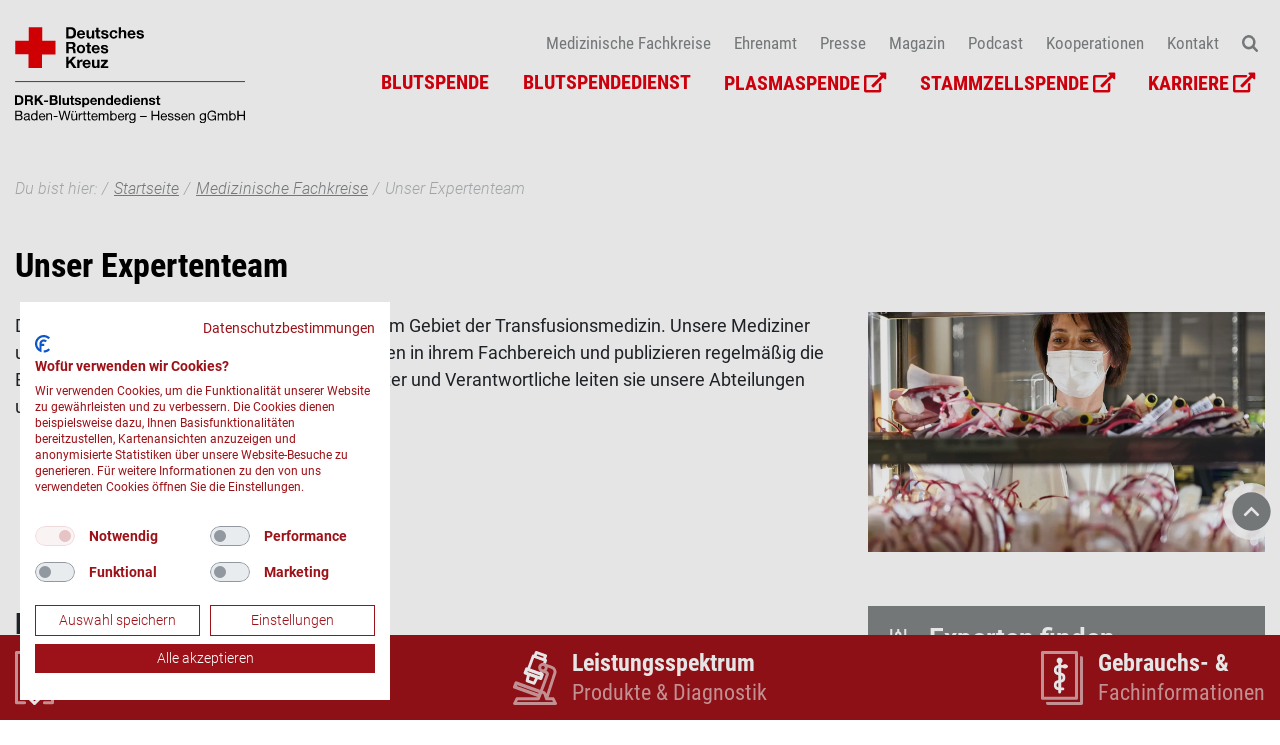

--- FILE ---
content_type: text/html; charset=UTF-8
request_url: https://www.blutspende.de/medizinische-fachkreise/unser-expertenteam?f%5B0%5D=expert_standort_institut%3A27&f%5B1%5D=expert_standort_institut%3A30
body_size: 12826
content:

<!DOCTYPE html>
<html lang="de" dir="ltr" prefix="og: https://ogp.me/ns#">
  <head>
    <meta charset="utf-8" />
<noscript><style>form.antibot * :not(.antibot-message) { display: none !important; }</style>
</noscript><meta name="description" content="Hier finden Sie das Expertenteam des DRK-Blutspendedienstes Baden-Württemberg - Hessen" />
<link rel="canonical" href="https://www.blutspende.de/medizinische-fachkreise/unser-expertenteam" />
<meta property="og:site_name" content="DRK-Blutspendedienst Baden-Württemberg – Hessen gemeinnützige GmbH" />
<meta property="og:title" content="Unser Expertenteam | DRK-Blutspendedienst | DRK-Blutspendedienst Baden-Württemberg – Hessen" />
<meta property="og:description" content="Hier finden Sie das Expertenteam des DRK-Blutspendedienstes Baden-Württemberg - Hessen" />
<meta property="og:image" content="https://www.blutspende.de/sites/default/files/styles/opengraph_image/public/2020-11/Team%20IKTZ%20%283%29.jpeg?itok=EahrppKa" />
<meta name="Generator" content="Drupal 10 (https://www.drupal.org)" />
<meta name="MobileOptimized" content="width" />
<meta name="HandheldFriendly" content="true" />
<meta name="viewport" content="width=device-width, initial-scale=1.0" />
<meta name="robots" content="noindex" />
<link rel="icon" href="/core/misc/favicon.ico" type="image/vnd.microsoft.icon" />
<link rel="alternate" hreflang="de" href="https://www.blutspende.de/medizinische-fachkreise/unser-expertenteam" />

    <!-- Start SmartBanner configuration -->
    <meta name="smartbanner:title" content="Die Blutspende-App">
    <meta name="smartbanner:author" content="Der digitale Spenderservice">
    <meta name="smartbanner:price" content="kostenlos">
    <meta name="smartbanner:price-suffix-apple" content=" - im App Store">
    <meta name="smartbanner:price-suffix-google" content=" - bei Google Play">
    <meta name="smartbanner:icon-apple" content="/themes/custom/drk/source/images/icon_512.png">
    <meta name="smartbanner:icon-google" content="/themes/custom/drk/source/images/icon_512.png">
    <meta name="smartbanner:button" content="öffnen">
    <meta name="smartbanner:button-url-apple" content="https://itunes.apple.com/de/app/blutspende/id391098483?mt=8">
    <meta name="smartbanner:button-url-google" content="https://play.google.com/store/apps/details?id=de.deltacity.android.blutspende">
    <meta name="smartbanner:enabled-platforms" content="android,ios">
    <meta name="smartbanner:disable-positioning" content="true">
    <meta name="smartbanner:hide-ttl" content="15000">
    <meta name="smartbanner:hide-path" content="/">
    <!-- End SmartBanner configuration -->
    <title>Unser Expertenteam | DRK-Blutspendedienst | DRK-Blutspendedienst Baden-Württemberg – Hessen</title>
    <link rel="manifest" href="/themes/custom/drk/source/manifest/manifest.json">
    <link rel="shortcut icon" type="image/vnd.microsoft.icon" href="/themes/custom/drk/source/manifest/favicons/favicon.ico">
    <link rel="stylesheet" media="all" href="/sites/default/files/css/css_lxjcQu4YPemEa0u0fzxiBBqEc9LnpF1ZkfVTXnY2Yig.css?delta=0&amp;language=de&amp;theme=drk&amp;include=eJx1yEEOAyEIAMAPWXnShlWqpCgEdDf9fZNeeuplDlP9BU30RHnEegvPlgZVRniyLPJc0BbrTIaOzdF6QPVtKPk3eU_bp3B0qikIvfQDjQ_cS4sOE1oEfz5dTHfA1zy0bqEPoLs6EA" />
<link rel="stylesheet" media="all" href="/sites/default/files/css/css_QZg1Sod92D2Xjza3twHBw-8WQjo6TyE9bmPsfDdMO6o.css?delta=1&amp;language=de&amp;theme=drk&amp;include=eJx1yEEOAyEIAMAPWXnShlWqpCgEdDf9fZNeeuplDlP9BU30RHnEegvPlgZVRniyLPJc0BbrTIaOzdF6QPVtKPk3eU_bp3B0qikIvfQDjQ_cS4sOE1oEfz5dTHfA1zy0bqEPoLs6EA" />

    <script>
      var MTIProjectId = 'f8b5787b-0a7e-4ad9-b514-62c0d48a71ec';
    </script>
    
                  <script src="https://consent.cookiefirst.com/sites/blutspende.de-0e21caf2-8f33-4cf8-95bf-9bbffea08056/consent.js"></script>
        <!-- Matomo -->
        <script type="text/plain" data-cookiefirst-category="performance">
          var _paq = window._paq = window._paq || [];
          /* tracker methods like "setCustomDimension" should be called before "trackPageView" */
          _paq.push(['trackPageView']);
          _paq.push(['enableLinkTracking']);
          (function() {
            var u="https://webanalytics.drk-blutspende.de/piwik/";
            _paq.push(['setTrackerUrl', u+'matomo.php']);
            _paq.push(['setSiteId', '4']);
            var d=document, g=d.createElement('script'), s=d.getElementsByTagName('script')[0];
            g.async=true;
            g.defer = true;
            g.src=u+'matomo.js';
            s.parentNode.insertBefore(g,s);
          })();
        </script>
        <!-- End Matomo Code -->
            </head>

  <body class="entity--node--canonical">
      <script type="application/ld+json">
      {
        "@context" : "http://schema.org",
        "@type" : "Organization",
        "name": "DRK-Blutspendedienst Baden-Württemberg – Hessen",
        "url" : "https://www.blutspende.de",
        "logo": "https://www.blutspende.de/themes/custom/drk/source/images/svg/logo-quer.svg",
        "legalName": "DRK-Blutspendedienst Baden-Württemberg – Hessen gemeinnützige Gesellschaft mit beschränkter Haftung",
        "contactPoint" : [
          { "@type" : "ContactPoint",
            "telephone" : "+49-800-11-949-11",
            "contactType" : "customer service",
            "contactOption" : "TollFree",
            "areaServed" : "DE",
            "availableLanguage": "German"
          }
        ]
      }
    </script>
      <a href="#main-content" class="visually-hidden focusable">
    Direkt zum Inhalt
  </a>
  
    <div class="dialog-off-canvas-main-canvas" data-off-canvas-main-canvas>
    <div class="layout-container d-flex flex-column" style="min-height: 100vh;">
  <div id="scrollTopTarget"></div>
  <header class="background-white" role="banner">
  <div class="container py-2 py-sm-3">
    <div class="row align-items-center align-items-lg-start">
      <div class="col-7 col-lg-3 d-flex justify-content-start">
        <a href="/startseite" class="logo">
          <picture>
            <source media="(width < 992px)" srcset="/themes/custom/drk/source/images/svg/logo-quer.svg">
            <source media="(width => 992px)" srcset="/themes/custom/drk/source/images/svg/logo.svg">
            <img src="/themes/custom/drk/source/images/svg/logo.svg" alt="DRK-Blutspendedienst Baden-Württemberg | Hessen gemeinnützige GmbH"/>
          </picture>
        </a>
      </div>
      <div class="col-5 col-lg-9 d-lg-none d-flex flex-row align-items-center justify-content-end">
        <a id="searchtoggler" href="/suche"><svg xmlns="http://www.w3.org/2000/svg" width="16.313" height="16.333" viewBox="0 0 16.313 16.333">
  <path id="Pfad_25" data-name="Pfad 25" d="M15.952,14.19q-1.6-1.615-3.214-3.214a.217.217,0,0,1-.042-.331,6.67,6.67,0,0,0,.922-5.325A6.9,6.9,0,0,0,.052,7.687a6.565,6.565,0,0,0,2.468,4.546,6.731,6.731,0,0,0,6.586,1.2,18.084,18.084,0,0,0,1.785-.8,1.526,1.526,0,0,0,.109.134q1.584,1.584,3.172,3.168a1.188,1.188,0,0,0,1.282.327A1.246,1.246,0,0,0,15.952,14.19ZM6.91,11.345A4.441,4.441,0,1,1,11.352,6.9,4.444,4.444,0,0,1,6.91,11.345Z" transform="translate(-0.006 0.006)" fill="#808486"/>
</svg>
</a>
      </div>
      <div class="col-12 col-md-12 col-lg-9 d-flex flex-row align-items-center justify-content-end">
        <div id="navcontainer">
          <nav role="navigation" class="secondary" aria-labelledby="block-2hauptmenu-menu" id="block-2hauptmenu">
            
  <h2 class="visually-hidden d-none" id="block-2hauptmenu-menu">2. Hauptmenü</h2>
  

        
        <ul data-region="primary_menu">
            <li>
        <a href="/medizinische-fachkreise" >Medizinische Fachkreise</a>
                  <a href="/medizinische-fachkreise"  class="menu-expand d-lg-none">
            <i class="fas fa-angle-down"></i>
          </a>
                    <ul>
              <li>
        <a href="/medizinische-fachkreise/unsere-standorte" >Unsere Standorte</a>
              </li>
          <li>
        <a href="/medizinische-fachkreise/service-downloads" >Service-Downloads</a>
              </li>
          <li>
        <a href="/medizinische-fachkreise/unser-leistungsspektrum" >Unser Leistungsspektrum</a>
              </li>
          <li>
        <a href="/medizinische-fachkreise/unser-expertenteam" >Unser Expertenteam</a>
              </li>
          <li>
        <a href="/medizinische-fachkreise/forschung-entwicklung" >Forschung &amp; Entwicklung</a>
              </li>
          <li>
        <a href="/medizinische-fachkreise/ethik-sicherheit-qualitaet" >Ethik, Sicherheit &amp; Qualität</a>
              </li>
          <li>
        <a href="/medizinische-fachkreise/fort-und-weiterbildung" >Fort- und Weiterbildung</a>
              </li>
          <li>
        <a href="/medizinische-fachkreise/kontakt" >Kontakt</a>
              </li>
      </ul>
    
              </li>
          <li>
        <a href="/ehrenamt" >Ehrenamt</a>
                  <a href="/ehrenamt"  class="menu-expand d-lg-none">
            <i class="fas fa-angle-down"></i>
          </a>
                    <ul>
              <li>
        <a href="/ehrenamt/blutspende-und-ehrenamt" >Blutspende und Ehrenamt</a>
              </li>
          <li>
        <a href="/ehrenamt/weiterbildung" >Weiterbildung</a>
              </li>
          <li>
        <a href="/ehrenamt/downloads" >Downloads</a>
              </li>
          <li>
        <a href="/ehrenamt/kontakt" >Kontakt</a>
              </li>
          <li>
        <a href="/ehrenamt/faq-ehrenamt" >FAQ Ehrenamt</a>
              </li>
      </ul>
    
              </li>
          <li>
        <a href="/presse" >Presse</a>
                  <a href="/presse"  class="menu-expand d-lg-none">
            <i class="fas fa-angle-down"></i>
          </a>
                    <ul>
              <li>
        <a href="/presse/pressemitteilungen" >Pressemitteilungen</a>
              </li>
          <li>
        <a href="/presse/mediathek" >Mediathek</a>
              </li>
          <li>
        <a href="/presse/ansprechpartner" >Ansprechpartner</a>
              </li>
          <li>
        <a href="https://www.blutspende.de/node/601" target="_blank">Kampagnen</a>
              </li>
      </ul>
    
              </li>
          <li>
        <a href="/magazin" >Magazin</a>
              </li>
          <li>
        <a href="https://www.blutspende.de/podcast?mtm_campaign=podcast&amp;mtm_kwd=menupunkt-bwh-webseite" target="_blank">Podcast</a>
              </li>
          <li>
        <a href="https://www.blutspende.de/kooperationen" target="_blank">Kooperationen</a>
                  <a href="https://www.blutspende.de/kooperationen" target="_blank" class="menu-expand d-lg-none">
            <i class="fas fa-angle-down"></i>
          </a>
                    <ul>
              <li>
        <a href="https://www.blutspende.de/csr" target="_blank">Corporate Social Responsibility</a>
              </li>
          <li>
        <a href="https://www.blutspende.de/sportkooperationen" target="_blank">Sportkooperationen</a>
              </li>
          <li>
        <a href="https://www.blutspende.de/teachkit" target="_blank">Teachkit</a>
              </li>
      </ul>
    
              </li>
          <li>
        <a href="/kontakt" >Kontakt</a>
              </li>
      </ul>
    


    <ul class="d-none d-lg-block">
    <li class="searchtoggle"><a id="searchtoggler" href="/suche"><svg xmlns="http://www.w3.org/2000/svg" width="16.313" height="16.333" viewBox="0 0 16.313 16.333">
  <path id="Pfad_25" data-name="Pfad 25" d="M15.952,14.19q-1.6-1.615-3.214-3.214a.217.217,0,0,1-.042-.331,6.67,6.67,0,0,0,.922-5.325A6.9,6.9,0,0,0,.052,7.687a6.565,6.565,0,0,0,2.468,4.546,6.731,6.731,0,0,0,6.586,1.2,18.084,18.084,0,0,0,1.785-.8,1.526,1.526,0,0,0,.109.134q1.584,1.584,3.172,3.168a1.188,1.188,0,0,0,1.282.327A1.246,1.246,0,0,0,15.952,14.19ZM6.91,11.345A4.441,4.441,0,1,1,11.352,6.9,4.444,4.444,0,0,1,6.91,11.345Z" transform="translate(-0.006 0.006)" fill="#808486"/>
</svg>
</a></li>
  </ul>
</nav>

          <nav class="topnavigation" role="navigation" aria-labelledby="block-1hauptmenu-menu" id="block-1hauptmenu">
            
  <h2 class="visually-hidden d-none" id="block-1hauptmenu-menu">1. Hauptmenü</h2>
  

        
              <ul>
              <li>
        <a href="/blutspende" >Blutspende</a>
                  <a href="/blutspende"  class="menu-expand d-lg-none">
            <i class="fas fa-angle-down"></i>
          </a>
                        <ul>
              <li>
        <a href="/blutspende/informationen-ueber-blutspende" >Informationen über Blutspende</a>
              </li>
          <li>
        <a href="/blutspende/haeufig-gestellte-fragen-faq" >Häufig gestellte Fragen - FAQ</a>
              </li>
          <li>
        <a href="https://www.blutspende.de/blutspendetermine?mtm_campaign=NavigationWebsite&amp;mtm_kwd=terminsuche&amp;mtm_source=websitenavigation&amp;mtm_medium=online" target="_blank">Blutspendetermine</a>
              </li>
          <li>
        <a href="/blutspende/wissenswertes-ueber-blut-blutgruppen" >Wissenswertes über Blut &amp; Blutgruppen</a>
              </li>
          <li>
        <a href="/blutspende/spende-check" >Spende-Check</a>
              </li>
        </ul>
  
              </li>
          <li>
        <a href="https://www.blutspende.de/blutspendedienst" target="_blank">Blutspendedienst</a>
                  <a href="https://www.blutspende.de/blutspendedienst" target="_blank" class="menu-expand d-lg-none">
            <i class="fas fa-angle-down"></i>
          </a>
                        <ul>
              <li>
        <a href="https://www.blutspende.de/blutspendedienst/ueber-uns/organisationsstruktur" target="_blank">Organisationsstruktur</a>
              </li>
          <li>
        <a href="https://www.blutspende.de/blutspendedienst/ueber-uns/unsere-grundsaetze" target="_blank">Unsere Grundsätze</a>
              </li>
          <li>
        <a href="https://www.blutspende.de/blutspendedienst/ueber-uns" target="_blank">Über uns</a>
              </li>
        </ul>
  
              </li>
          <li>
        <a href="https://plasmaspende.blutspende.de/" target="_blank">Plasmaspende</a>
              </li>
          <li>
        <a href="https://www.stammzellspenderdatei.de/" target="_blank">Stammzellspende</a>
              </li>
          <li>
        <a href="https://karriere.blutspende.de/#utm_source=corporate-website&amp;utm_medium=button&amp;utm_campaign=jobshop" target="_blank">Karriere</a>
              </li>
        </ul>
  


  </nav>
          <div class="container pt-5 d-lg-none">
          <div class="row">
                <a href="tel:0800 11 949 11" class="background-red w-100 col-10 col-sm-8 col-md-6 p-2 offset-1 offset-sm-2 offset-md-3"><img src="/themes/custom/drk/source/images/svg/hotline.svg" style="width: 100%;"></a>
          </div>
          </div>
        </div>
        <a href="tel:0800 11 949 11" class="background-red ml-3 hotline"><img src="/themes/custom/drk/source/images/svg/hotline.svg" style="width: 100%;"></a>
      </div>
    </div>
  </div>
</header>

            <section role="alertdialog" class="container-fluid">
        <div id="region-local-actions">
          
        </div>
      </section>
      
      <div>
    <div id="block-breadcrumbs" class="block">
  
    
        <nav role="navigation" aria-labelledby="system-breadcrumb" class="mb-2">
    <p id="system-breadcrumb" class="sr-only">Pfadnavigation</p>
    <div class="container">
      <nav aria-label="breadcrumb" class="py-3">
        <ol class="background-white d-flex no-bullets mb-0 breadcrumb p-0 ml-0" itemscope itemtype="https://schema.org/BreadcrumbList">
          <li class="breadcrumb-item">Du bist hier:</li>
                                    <li class="breadcrumb-item"
                  itemprop="itemListElement"
                  itemscope
                  itemtype="https://schema.org/ListItem">
                <a href="https://www.blutspende.de/startseite" itemprop="item">
                  <span itemprop="name">Startseite</span>
                </a>
                <meta itemprop="position" content="1" />
              </li>
                                                <li class="breadcrumb-item"
                  itemprop="itemListElement"
                  itemscope
                  itemtype="https://schema.org/ListItem">
                <a href="/medizinische-fachkreise" itemprop="item">
                  <span itemprop="name">Medizinische Fachkreise</span>
                </a>
                <meta itemprop="position" content="2" />
              </li>
                                                <li class="breadcrumb-item active"
                  itemprop="itemListElement"
                  itemscope
                  itemtype="https://schema.org/ListItem"
                  aria-current="page">
                <span itemprop="name">Unser Expertenteam</span>
                <meta itemprop="position" content="3" />
              </li>
                              </ol>
      </nav>
    </div>

  </nav>

  </div>

  </div>

  
      
  <div class="pre-content">
    <div id="search-wrapper" class="background-gray px-2 px-md-4 py-4">
      <div class="container">
        <div class="views-exposed-form block" data-drupal-selector="views-exposed-form" novalidate="novalidate" id="block-exposedformsearchapi-page-search">
  
    
      <form action="/suche" method="get" id="views-exposed-form-search-api-page-search" accept-charset="UTF-8" novalidate>
  <input data-drupal-selector="edit-f-0" type="hidden" name="f[0]" value="expert_standort_institut:27" />
<input data-drupal-selector="edit-f-1" type="hidden" name="f[1]" value="expert_standort_institut:30" />
<div class="js-form-item form-item js-form-type-search-api-autocomplete form-item-suchbegriff js-form-item-suchbegriff form-group">
      <label for="edit-suchbegriff">Suche</label>
        <input data-drupal-selector="edit-suchbegriff" data-search-api-autocomplete-search="search_api" class="form-autocomplete form-text form-control" data-autocomplete-path="/search_api_autocomplete/search_api?display=page_search&amp;&amp;filter=suchbegriff" type="text" id="edit-suchbegriff" name="suchbegriff" value="" size="30" maxlength="128" />

        </div>
<div data-drupal-selector="edit-actions" class="form-actions js-form-wrapper form-wrapper" id="edit-actions--2"><input type="submit" id="edit-submit-search-api" value="suchen" class="button js-form-submit form-submit btn btn-red" />
</div>


</form>

  </div>

      </div>
    </div>
  </div>

  
      <div id="Contentwrapper">
        <main role="main" class="page --" style="position:relative;" id="page">
          <a id="main-content" tabindex="-1"></a>          <div class="layout-content">
              <div>
    <div data-drupal-messages-fallback class="hidden"></div>
<div id="block-drkkeyvisualblock" class="block">
  
    
      
            <div class="pb-0"><div class="container">
  <div class="row d-flex align-items-center">
    <div class="col-12 col-md-10 col-lg-8">
      <h1>Unser Expertenteam</h1>
    </div>
  </div>
</div>
</div>
      
  </div>
<div id="block-drk-content" class="block">
  
    
      <article data-history-node-id="574">
    
    
      <div>
            
<section class="layout layout--content-twocol-section layout--content-twocol-section--8-4 wrapper pt-4 pb-3"  data-table-title="">
      <div class="container">
    <div class="row row-flex row-flex--align-top">
                        <div  class="col-12 col-md-6 col-lg-8 layout-column">
            <div class="wysiwyg-editor">
  
    
      
            <div><p><span>Die DRK-Blutspendedienste sind führend auf dem Gebiet der Transfusionsmedizin. Unsere Mediziner und wissenschaftlichen Mitarbeiter sind Experten in ihrem Fachbereich und publizieren regelmäßig die Ergebnisse Ihrer Forschung. Als Direktoren, Leiter und Verantwortliche leiten sie unsere Abteilungen und Institute.</span></p>
</div>
      
  </div>

          </div>
        
                  <div  class="col-12 col-md-6 col-lg-4 mt-3 mt-md-0 layout-column">
            <div class="wysiwyg-editor">
  
    
      
            <div><div class="align-center">
  
  
            <div>    <picture>
                  <source srcset="/sites/default/files/styles/landscape_1_6_xl/public/2021-10/V7GALV~I.webp?itok=fQCzQXHi 1x" media="all and (min-width: 768px)" type="image/webp" width="1410" height="854">
              <source srcset="/sites/default/files/styles/landscape_1_6_m/public/2021-10/V7GALV~I.webp?itok=Ae_4TCBr 1x" media="all and (min-width: 576px)" type="image/webp" width="690" height="418">
              <source srcset="/sites/default/files/styles/landscape_1_6_s/public/2021-10/V7GALV~I.webp?itok=W84VkaHI 1x" type="image/webp" width="450" height="272">
              <source srcset="/sites/default/files/styles/landscape_1_6_xl/public/2021-10/V7GALV~I.JPG?itok=fQCzQXHi 1x" media="all and (min-width: 768px)" type="image/jpeg" width="1410" height="854">
              <source srcset="/sites/default/files/styles/landscape_1_6_m/public/2021-10/V7GALV~I.JPG?itok=Ae_4TCBr 1x" media="all and (min-width: 576px)" type="image/jpeg" width="690" height="418">
              <source srcset="/sites/default/files/styles/landscape_1_6_s/public/2021-10/V7GALV~I.JPG?itok=W84VkaHI 1x" type="image/jpeg" width="450" height="272">
                  <img loading="eager" width="1410" height="854" src="/sites/default/files/styles/landscape_1_6_xl/public/2021-10/V7GALV~I.JPG?itok=fQCzQXHi" alt="Eine Mitarbeiterin holt eine Blutkonserve aus dem Kühlschrank. ">

  </picture>

</div>
      
</div>
</div>
      
  </div>

          </div>
                  </div>
  </div>
</section>
  
<section class="layout layout--content-onecol-section layout--content-onecol-section--default py-6 wrapper"  data-table-title="">
      <div class="container">
    <div class="row">
      <div  class="col-12 layout-column">
        <div class="views-element-container block">
  
    
      <div>

<div class="mt-0 mt-md-3 js-view-dom-id-00bf035323583e47f17374acdc4200dede097bd173dcf6852ebab0bc180df208">
  
  
  

  

                  
  <div class="row">
    <div class="col-12 col-md-7 col-xl-8 order-2 order-md-1">
          <div id="ResultFilter" class="mb-3">
        <h2>Ergebnisse</h2>
        <div id="ResultInner">
        </div>
      </div>
      <div class="item-list mb-3">
  
  <ul class="no-bullets">

          <li><div class="drk_employee expert-teaser mb-2">
      <div class="textformat-h4 color-red font-weight-normal">
      
            <div><a href="/medizinische-fachkreise/unser-expertenteam/andrea-bornmann" hreflang="de">Andrea Bornmann</a></div>
      
    </div>
    <div>
      
            <div>Abteilungsleiterin</div>
      
    </div>
  </div>
</li>
          <li><div class="drk_employee expert-teaser mb-2">
      <div class="textformat-h4 color-red font-weight-normal">
      
            <div><a href="/medizinische-fachkreise/unser-expertenteam/dr-med-andreas-opitz" hreflang="de">Dr. med. Andreas Opitz</a></div>
      
    </div>
    <div>
      
            <div>Ärztlicher Direktor</div>
      
    </div>
  </div>
</li>
          <li><div class="drk_employee expert-teaser mb-2">
      <div class="textformat-h4 color-red font-weight-normal">
      
            <div><a href="/medizinische-fachkreise/unser-expertenteam/dr-med-erika-fleck" hreflang="de">Dr. med. Erika Fleck</a></div>
      
    </div>
    <div>
      
            <div>Abteilungsleitung</div>
      
    </div>
  </div>
</li>
          <li><div class="drk_employee expert-teaser mb-2">
      <div class="textformat-h4 color-red font-weight-normal">
      
            <div><a href="/medizinische-fachkreise/unser-expertenteam/dr-med-joachim-schwaeble" hreflang="de">Dr. med. Joachim Schwäble</a></div>
      
    </div>
    <div>
      
            <div>Sachkundige Person und Leiter Herstellung II</div>
      
    </div>
  </div>
</li>
          <li><div class="drk_employee expert-teaser mb-2">
      <div class="textformat-h4 color-red font-weight-normal">
      
            <div><a href="/medizinische-fachkreise/unser-expertenteam/dr-phil-nat-darja-karpova" hreflang="de">Dr. phil. nat. Darja Karpova</a></div>
      
    </div>
    <div>
      
            <div>Abteilungsleitung</div>
      
    </div>
  </div>
</li>
          <li><div class="drk_employee expert-teaser mb-2">
      <div class="textformat-h4 color-red font-weight-normal">
      
            <div><a href="/medizinische-fachkreise/unser-expertenteam/dr-phil-nat-lisa-marie-pfeffermann" hreflang="de">Dr. phil. nat. Lisa-Marie Pfeffermann</a></div>
      
    </div>
    <div>
      
            <div>Abteilungsleitung Produktion</div>
      
    </div>
  </div>
</li>
          <li><div class="drk_employee expert-teaser mb-2">
      <div class="textformat-h4 color-red font-weight-normal">
      
            <div><a href="/medizinische-fachkreise/unser-expertenteam/dr-rer-nat-gianni-capalbo" hreflang="de">Dr. rer. nat. Gianni Capalbo</a></div>
      
    </div>
    <div>
      
            <div>Abteilungsleiter</div>
      
    </div>
  </div>
</li>
          <li><div class="drk_employee expert-teaser mb-2">
      <div class="textformat-h4 color-red font-weight-normal">
      
            <div><a href="/medizinische-fachkreise/unser-expertenteam/dr-rer-nat-kai-hourfar" hreflang="de">Dr. rer. nat. Kai Hourfar</a></div>
      
    </div>
    <div>
      
            <div>Abteilungsleiter – Qualitätssicherung, Qualitätskontrolle Spender, Produkte und externe Kunden</div>
      
    </div>
  </div>
</li>
          <li><div class="drk_employee expert-teaser mb-2">
      <div class="textformat-h4 color-red font-weight-normal">
      
            <div><a href="/medizinische-fachkreise/unser-expertenteam/dr-susanne-braeuninger" hreflang="de">Dr. Susanne Bräuninger</a></div>
      
    </div>
    <div>
      
            <div>Stellv. Abteilungsleitung Immunhämatologie</div>
      
    </div>
  </div>
</li>
          <li><div class="drk_employee expert-teaser mb-2">
      <div class="textformat-h4 color-red font-weight-normal">
      
            <div><a href="/medizinische-fachkreise/unser-expertenteam/florian-haag" hreflang="de">Florian Haag</a></div>
      
    </div>
    <div>
      
            <div>Herstellungsleitung</div>
      
    </div>
  </div>
</li>
          <li><div class="drk_employee expert-teaser mb-2">
      <div class="textformat-h4 color-red font-weight-normal">
      
            <div><a href="/medizinische-fachkreise/unser-expertenteam/michael-schreiber" hreflang="de">Michael Schreiber</a></div>
      
    </div>
    <div>
      
            <div>Stellv. Gruppenleiter</div>
      
    </div>
  </div>
</li>
          <li><div class="drk_employee expert-teaser mb-2">
      <div class="textformat-h4 color-red font-weight-normal">
      
            <div><a href="/medizinische-fachkreise/unser-expertenteam/natalie-knoll" hreflang="de">Natalie Knoll</a></div>
      
    </div>
    <div>
      
    </div>
  </div>
</li>
          <li><div class="drk_employee expert-teaser mb-2">
      <div class="textformat-h4 color-red font-weight-normal">
      
            <div><a href="/medizinische-fachkreise/unser-expertenteam/oa-dr-med-markus-m-mueller" hreflang="de">OA Dr. med. Markus M. Müller</a></div>
      
    </div>
    <div>
      
            <div>Facharzt für Transfusionsmedizin, Hämostaseologie; Oberarzt des Instituts für Transfusionsmedizin und Immunhämatologie Frankfurt am Main, Abteilungsleiter mobile Blutspende</div>
      
    </div>
  </div>
</li>
          <li><div class="drk_employee expert-teaser mb-2">
      <div class="textformat-h4 color-red font-weight-normal">
      
            <div><a href="/medizinische-fachkreise/unser-expertenteam/prof-dr-med-christian-seidl" hreflang="de">Prof. Dr. med. Christian Seidl</a></div>
      
    </div>
    <div>
      
            <div>Ärztlicher Leiter, Abteilungs- / Bereichsleiter und ärztliche Funktionsträger</div>
      
    </div>
  </div>
</li>
          <li><div class="drk_employee expert-teaser mb-2">
      <div class="textformat-h4 color-red font-weight-normal">
      
            <div><a href="/medizinische-fachkreise/unser-expertenteam/prof-dr-med-habil-dr-med-halvard-b-boenig-ma" hreflang="de">Prof. Dr. med. habil. Dr. med. Halvard B. Bönig, M.A.</a></div>
      
    </div>
    <div>
      
            <div>Abteilung Forschung und Entwicklung - Translationale Zelltherapeutikaentwicklung/GMP</div>
      
    </div>
  </div>
</li>
          <li><div class="drk_employee expert-teaser mb-2">
      <div class="textformat-h4 color-red font-weight-normal">
      
            <div><a href="/medizinische-fachkreise/unser-expertenteam/prof-dr-med-michael-schmidt" hreflang="de">Prof. Dr. med. Michael Schmidt</a></div>
      
    </div>
    <div>
      
            <div>Bereichsleiter Qualitätssicherung (Spenderscreening), Bereichsleiter Qualitätsmanagement, Leiter der Qualitätskontrolle 1, Sachkundige Person nach §14 AMG </div>
      
    </div>
  </div>
</li>
    
  </ul>

</div>

            
          
      
          </div>

          <div class="col-12 col-md-5 col-xl-4 order-1 order-md-2 mb-5 mb-md-0">
        <header class="filter filter-downloads">
          <div class="title background-gray75 color-white">
            <img src="/themes/custom/digital_donors_magazine/source/images/svg/magazin-filter.svg">Experten finden
          </div>
          <div class="filter-content">
            <div class="facet-inactive block-facets-ajax js-facet-block-id-facet_block:funktion block-facet--checkbox block" id="block-facet-blockfunktion">
  
    
      <div class="facets-widget-checkbox">
      <h3>Funktion</h3><ul data-drupal-facet-id="funktion" data-drupal-facet-alias="funktion" class="facet-inactive js-facets-checkbox-links no-bullets item-list__checkbox"><li class="facet-item"><a href="/medizinische-fachkreise/unser-expertenteam?f%5B0%5D=expert_standort_institut%3A27&amp;f%5B1%5D=expert_standort_institut%3A30&amp;f%5B2%5D=funktion%3A129" rel="nofollow" data-drupal-facet-item-id="funktion-129" data-drupal-facet-item-value="129" data-drupal-facet-item-count="16"><span class="facet-item__value">Abteilungsleitung</span>
  <span class="facet-item__count">(16)</span>
</a><svg xmlns="http://www.w3.org/2000/svg" width="17" height="17"
     viewBox="0 0 17 17">
  <g transform="translate(-1372 -1661)">
    <g stroke="#808486" stroke-width="2px" fill="none"
       transform="translate(1374 1663)">
      <rect stroke="none" width="13" height="13" rx="3"/>
      <rect fill="none" x="-1" y="-1" width="15" height="15" rx="4"/>
    </g>
    <path fill="#e3000f" class="haken"
          d="M2.107,0,0,2.107,4.786,6.715,2.679,8.822l2.107,2.107L9,6.715Z"
          transform="translate(1386.41 1665.255) rotate(90)"/>
  </g>
</svg>
</li><li class="facet-item"><a href="/medizinische-fachkreise/unser-expertenteam?f%5B0%5D=expert_standort_institut%3A27&amp;f%5B1%5D=expert_standort_institut%3A30&amp;f%5B2%5D=funktion%3A167" rel="nofollow" data-drupal-facet-item-id="funktion-167" data-drupal-facet-item-value="167" data-drupal-facet-item-count="6"><span class="facet-item__value">Sachkundige Person</span>
  <span class="facet-item__count">(6)</span>
</a><svg xmlns="http://www.w3.org/2000/svg" width="17" height="17"
     viewBox="0 0 17 17">
  <g transform="translate(-1372 -1661)">
    <g stroke="#808486" stroke-width="2px" fill="none"
       transform="translate(1374 1663)">
      <rect stroke="none" width="13" height="13" rx="3"/>
      <rect fill="none" x="-1" y="-1" width="15" height="15" rx="4"/>
    </g>
    <path fill="#e3000f" class="haken"
          d="M2.107,0,0,2.107,4.786,6.715,2.679,8.822l2.107,2.107L9,6.715Z"
          transform="translate(1386.41 1665.255) rotate(90)"/>
  </g>
</svg>
</li><li class="facet-item"><a href="/medizinische-fachkreise/unser-expertenteam?f%5B0%5D=expert_standort_institut%3A27&amp;f%5B1%5D=expert_standort_institut%3A30&amp;f%5B2%5D=funktion%3A168" rel="nofollow" data-drupal-facet-item-id="funktion-168" data-drupal-facet-item-value="168" data-drupal-facet-item-count="4"><span class="facet-item__value">Stufenplanbeauftrage/r</span>
  <span class="facet-item__count">(4)</span>
</a><svg xmlns="http://www.w3.org/2000/svg" width="17" height="17"
     viewBox="0 0 17 17">
  <g transform="translate(-1372 -1661)">
    <g stroke="#808486" stroke-width="2px" fill="none"
       transform="translate(1374 1663)">
      <rect stroke="none" width="13" height="13" rx="3"/>
      <rect fill="none" x="-1" y="-1" width="15" height="15" rx="4"/>
    </g>
    <path fill="#e3000f" class="haken"
          d="M2.107,0,0,2.107,4.786,6.715,2.679,8.822l2.107,2.107L9,6.715Z"
          transform="translate(1386.41 1665.255) rotate(90)"/>
  </g>
</svg>
</li><li class="facet-item"><a href="/medizinische-fachkreise/unser-expertenteam?f%5B0%5D=expert_standort_institut%3A27&amp;f%5B1%5D=expert_standort_institut%3A30&amp;f%5B2%5D=funktion%3A140" rel="nofollow" data-drupal-facet-item-id="funktion-140" data-drupal-facet-item-value="140" data-drupal-facet-item-count="2"><span class="facet-item__value">Bereichsleitung</span>
  <span class="facet-item__count">(2)</span>
</a><svg xmlns="http://www.w3.org/2000/svg" width="17" height="17"
     viewBox="0 0 17 17">
  <g transform="translate(-1372 -1661)">
    <g stroke="#808486" stroke-width="2px" fill="none"
       transform="translate(1374 1663)">
      <rect stroke="none" width="13" height="13" rx="3"/>
      <rect fill="none" x="-1" y="-1" width="15" height="15" rx="4"/>
    </g>
    <path fill="#e3000f" class="haken"
          d="M2.107,0,0,2.107,4.786,6.715,2.679,8.822l2.107,2.107L9,6.715Z"
          transform="translate(1386.41 1665.255) rotate(90)"/>
  </g>
</svg>
</li><li class="facet-item"><a href="/medizinische-fachkreise/unser-expertenteam?f%5B0%5D=expert_standort_institut%3A27&amp;f%5B1%5D=expert_standort_institut%3A30&amp;f%5B2%5D=funktion%3A143" rel="nofollow" data-drupal-facet-item-id="funktion-143" data-drupal-facet-item-value="143" data-drupal-facet-item-count="1"><span class="facet-item__value">Ärztliche Leitung</span>
  <span class="facet-item__count">(1)</span>
</a><svg xmlns="http://www.w3.org/2000/svg" width="17" height="17"
     viewBox="0 0 17 17">
  <g transform="translate(-1372 -1661)">
    <g stroke="#808486" stroke-width="2px" fill="none"
       transform="translate(1374 1663)">
      <rect stroke="none" width="13" height="13" rx="3"/>
      <rect fill="none" x="-1" y="-1" width="15" height="15" rx="4"/>
    </g>
    <path fill="#e3000f" class="haken"
          d="M2.107,0,0,2.107,4.786,6.715,2.679,8.822l2.107,2.107L9,6.715Z"
          transform="translate(1386.41 1665.255) rotate(90)"/>
  </g>
</svg>
</li><li class="facet-item"><a href="/medizinische-fachkreise/unser-expertenteam?f%5B0%5D=expert_standort_institut%3A27&amp;f%5B1%5D=expert_standort_institut%3A30&amp;f%5B2%5D=funktion%3A178" rel="nofollow" data-drupal-facet-item-id="funktion-178" data-drupal-facet-item-value="178" data-drupal-facet-item-count="1"><span class="facet-item__value">Beauftragte/r für Medizinproduktsicherheit</span>
  <span class="facet-item__count">(1)</span>
</a><svg xmlns="http://www.w3.org/2000/svg" width="17" height="17"
     viewBox="0 0 17 17">
  <g transform="translate(-1372 -1661)">
    <g stroke="#808486" stroke-width="2px" fill="none"
       transform="translate(1374 1663)">
      <rect stroke="none" width="13" height="13" rx="3"/>
      <rect fill="none" x="-1" y="-1" width="15" height="15" rx="4"/>
    </g>
    <path fill="#e3000f" class="haken"
          d="M2.107,0,0,2.107,4.786,6.715,2.679,8.822l2.107,2.107L9,6.715Z"
          transform="translate(1386.41 1665.255) rotate(90)"/>
  </g>
</svg>
</li><li class="facet-item"><a href="/medizinische-fachkreise/unser-expertenteam?f%5B0%5D=expert_standort_institut%3A27&amp;f%5B1%5D=expert_standort_institut%3A30&amp;f%5B2%5D=funktion%3A121" rel="nofollow" data-drupal-facet-item-id="funktion-121" data-drupal-facet-item-value="121" data-drupal-facet-item-count="1"><span class="facet-item__value">Institutsleitung</span>
  <span class="facet-item__count">(1)</span>
</a><svg xmlns="http://www.w3.org/2000/svg" width="17" height="17"
     viewBox="0 0 17 17">
  <g transform="translate(-1372 -1661)">
    <g stroke="#808486" stroke-width="2px" fill="none"
       transform="translate(1374 1663)">
      <rect stroke="none" width="13" height="13" rx="3"/>
      <rect fill="none" x="-1" y="-1" width="15" height="15" rx="4"/>
    </g>
    <path fill="#e3000f" class="haken"
          d="M2.107,0,0,2.107,4.786,6.715,2.679,8.822l2.107,2.107L9,6.715Z"
          transform="translate(1386.41 1665.255) rotate(90)"/>
  </g>
</svg>
</li><li class="facet-item"><a href="/medizinische-fachkreise/unser-expertenteam?f%5B0%5D=expert_standort_institut%3A27&amp;f%5B1%5D=expert_standort_institut%3A30&amp;f%5B2%5D=funktion%3A261" rel="nofollow" data-drupal-facet-item-id="funktion-261" data-drupal-facet-item-value="261" data-drupal-facet-item-count="1"><span class="facet-item__value">Qualitätssicherungsbeauftragte</span>
  <span class="facet-item__count">(1)</span>
</a><svg xmlns="http://www.w3.org/2000/svg" width="17" height="17"
     viewBox="0 0 17 17">
  <g transform="translate(-1372 -1661)">
    <g stroke="#808486" stroke-width="2px" fill="none"
       transform="translate(1374 1663)">
      <rect stroke="none" width="13" height="13" rx="3"/>
      <rect fill="none" x="-1" y="-1" width="15" height="15" rx="4"/>
    </g>
    <path fill="#e3000f" class="haken"
          d="M2.107,0,0,2.107,4.786,6.715,2.679,8.822l2.107,2.107L9,6.715Z"
          transform="translate(1386.41 1665.255) rotate(90)"/>
  </g>
</svg>
</li></ul>
</div>

  </div>
<div class="facet-active block-facets-ajax js-facet-block-id-facet_block:expert_standort_institut block-facet--checkbox block" id="block-facet-blockexpert-standort-institut">
  
    
      <div class="facets-widget-checkbox">
      <h3>Standort / Institut</h3><ul data-drupal-facet-id="expert_standort_institut" data-drupal-facet-alias="expert_standort_institut" class="facet-active js-facets-checkbox-links no-bullets item-list__checkbox"><li class="facet-item"><a href="/medizinische-fachkreise/unser-expertenteam?f%5B0%5D=expert_standort_institut%3A27" rel="nofollow" class="is-active" data-drupal-facet-item-id="expert-standort-institut-30" data-drupal-facet-item-value="30" data-drupal-facet-item-count="11">  <span class="facet-item__status js-facet-deactivate">(-)</span>
<span class="facet-item__value">Institut Frankfurt am Main</span>
  <span class="facet-item__count">(11)</span>
</a><svg xmlns="http://www.w3.org/2000/svg" width="17" height="17"
     viewBox="0 0 17 17">
  <g transform="translate(-1372 -1661)">
    <g stroke="#808486" stroke-width="2px" fill="none"
       transform="translate(1374 1663)">
      <rect stroke="none" width="13" height="13" rx="3"/>
      <rect fill="none" x="-1" y="-1" width="15" height="15" rx="4"/>
    </g>
    <path fill="#e3000f" class="haken"
          d="M2.107,0,0,2.107,4.786,6.715,2.679,8.822l2.107,2.107L9,6.715Z"
          transform="translate(1386.41 1665.255) rotate(90)"/>
  </g>
</svg>
</li><li class="facet-item"><a href="/medizinische-fachkreise/unser-expertenteam?f%5B0%5D=expert_standort_institut%3A27&amp;f%5B1%5D=expert_standort_institut%3A28&amp;f%5B2%5D=expert_standort_institut%3A30" rel="nofollow" data-drupal-facet-item-id="expert-standort-institut-28" data-drupal-facet-item-value="28" data-drupal-facet-item-count="10"><span class="facet-item__value">Institut Mannheim</span>
  <span class="facet-item__count">(10)</span>
</a><svg xmlns="http://www.w3.org/2000/svg" width="17" height="17"
     viewBox="0 0 17 17">
  <g transform="translate(-1372 -1661)">
    <g stroke="#808486" stroke-width="2px" fill="none"
       transform="translate(1374 1663)">
      <rect stroke="none" width="13" height="13" rx="3"/>
      <rect fill="none" x="-1" y="-1" width="15" height="15" rx="4"/>
    </g>
    <path fill="#e3000f" class="haken"
          d="M2.107,0,0,2.107,4.786,6.715,2.679,8.822l2.107,2.107L9,6.715Z"
          transform="translate(1386.41 1665.255) rotate(90)"/>
  </g>
</svg>
</li><li class="facet-item"><a href="/medizinische-fachkreise/unser-expertenteam?f%5B0%5D=expert_standort_institut%3A26&amp;f%5B1%5D=expert_standort_institut%3A27&amp;f%5B2%5D=expert_standort_institut%3A30" rel="nofollow" data-drupal-facet-item-id="expert-standort-institut-26" data-drupal-facet-item-value="26" data-drupal-facet-item-count="9"><span class="facet-item__value">Institut Ulm</span>
  <span class="facet-item__count">(9)</span>
</a><svg xmlns="http://www.w3.org/2000/svg" width="17" height="17"
     viewBox="0 0 17 17">
  <g transform="translate(-1372 -1661)">
    <g stroke="#808486" stroke-width="2px" fill="none"
       transform="translate(1374 1663)">
      <rect stroke="none" width="13" height="13" rx="3"/>
      <rect fill="none" x="-1" y="-1" width="15" height="15" rx="4"/>
    </g>
    <path fill="#e3000f" class="haken"
          d="M2.107,0,0,2.107,4.786,6.715,2.679,8.822l2.107,2.107L9,6.715Z"
          transform="translate(1386.41 1665.255) rotate(90)"/>
  </g>
</svg>
</li><li class="facet-item"><a href="/medizinische-fachkreise/unser-expertenteam?f%5B0%5D=expert_standort_institut%3A30" rel="nofollow" class="is-active" data-drupal-facet-item-id="expert-standort-institut-27" data-drupal-facet-item-value="27" data-drupal-facet-item-count="5">  <span class="facet-item__status js-facet-deactivate">(-)</span>
<span class="facet-item__value">Institut Kassel</span>
  <span class="facet-item__count">(5)</span>
</a><svg xmlns="http://www.w3.org/2000/svg" width="17" height="17"
     viewBox="0 0 17 17">
  <g transform="translate(-1372 -1661)">
    <g stroke="#808486" stroke-width="2px" fill="none"
       transform="translate(1374 1663)">
      <rect stroke="none" width="13" height="13" rx="3"/>
      <rect fill="none" x="-1" y="-1" width="15" height="15" rx="4"/>
    </g>
    <path fill="#e3000f" class="haken"
          d="M2.107,0,0,2.107,4.786,6.715,2.679,8.822l2.107,2.107L9,6.715Z"
          transform="translate(1386.41 1665.255) rotate(90)"/>
  </g>
</svg>
</li><li class="facet-item"><a href="/medizinische-fachkreise/unser-expertenteam?f%5B0%5D=expert_standort_institut%3A27&amp;f%5B1%5D=expert_standort_institut%3A30&amp;f%5B2%5D=expert_standort_institut%3A31" rel="nofollow" data-drupal-facet-item-id="expert-standort-institut-31" data-drupal-facet-item-value="31" data-drupal-facet-item-count="4"><span class="facet-item__value">Institut Baden-Baden</span>
  <span class="facet-item__count">(4)</span>
</a><svg xmlns="http://www.w3.org/2000/svg" width="17" height="17"
     viewBox="0 0 17 17">
  <g transform="translate(-1372 -1661)">
    <g stroke="#808486" stroke-width="2px" fill="none"
       transform="translate(1374 1663)">
      <rect stroke="none" width="13" height="13" rx="3"/>
      <rect fill="none" x="-1" y="-1" width="15" height="15" rx="4"/>
    </g>
    <path fill="#e3000f" class="haken"
          d="M2.107,0,0,2.107,4.786,6.715,2.679,8.822l2.107,2.107L9,6.715Z"
          transform="translate(1386.41 1665.255) rotate(90)"/>
  </g>
</svg>
</li></ul>
</div>

  </div>


            <form class="views-exposed-form" data-drupal-selector="views-exposed-form" novalidate action="/medizinische-fachkreise/unser-expertenteam" method="get" id="views-exposed-form-medizinischer-bereich-experte-block-view-expert" accept-charset="UTF-8">
  <input data-drupal-selector="edit-f-0" type="hidden" name="f[0]" value="expert_standort_institut:27" />
<input data-drupal-selector="edit-f-1" type="hidden" name="f[1]" value="expert_standort_institut:30" />
<div class="js-form-item form-item js-form-type-textfield form-item-title js-form-item-title form-no-label form-group">
        <input placeholder="Suchbegriff eingeben" data-drupal-selector="edit-title" type="text" id="edit-title" name="title" value="" size="30" maxlength="128" class="form-text form-control" />

        </div>
<div data-drupal-selector="edit-actions" class="form-actions js-form-wrapper form-wrapper" id="edit-actions"><input type="submit" id="edit-submit-medizinischer-bereich-experte" value="Anwenden" class="button js-form-submit form-submit btn btn-red" />
</div>


</form>

          </div>
          <div class="count-filter">
            <p id="counter">
              <span class="color-gray50">(0)</span>
              &nbsp;gesetzte Filter
            </p>
            <a href="/medizinische-fachkreise/unser-expertenteam" class="reset-link">Filter zurücksetzen</a>
          </div>
        </header>
      </div>
      </div>
</div>
</div>

  </div>

      </div>
    </div>
  </div>
</section>

    </div>
  </article>

  </div>

  </div>

          </div>
        </main>
    </div>
  
    
  
        <a id="scroll-top" href="#scrollTopTarget">
  <svg xmlns="http://www.w3.org/2000/svg" width="57" height="57" viewBox="0 0 57 57">
    <g id="Group_1799" data-name="Group 1799" transform="translate(-525 9439)">
      <g id="Gruppe_787" data-name="Gruppe 787" transform="translate(15112 3703)">
        <g id="Gruppe_786" data-name="Gruppe 786" transform="translate(-16176.5 -16069.5)" opacity="0.79">
          <path id="Pfad_391" data-name="Pfad 391" d="M28.5,0A28.5,28.5,0,1,1,0,28.5,28.5,28.5,0,0,1,28.5,0Z" transform="translate(1589.5 2927.5)" fill="#fff"/>
        </g>
        <g id="Gruppe_772" data-name="Gruppe 772" transform="translate(-16167.167 -16060.167)">
          <path id="Pfad_391-2" data-name="Pfad 391" d="M19.167,0A19.167,19.167,0,1,1,0,19.167,19.167,19.167,0,0,1,19.167,0Z" transform="translate(1589.5 2927.5)" fill="#808486"/>
        </g>
      </g>
      <path id="chevron-down-solid" d="M12.71,132.532,5.9,125.724a.841.841,0,0,1,0-1.189l.794-.794a.841.841,0,0,1,1.188,0l5.421,5.4,5.421-5.4a.841.841,0,0,1,1.188,0l.794.794a.841.841,0,0,1,0,1.189L13.9,132.532A.841.841,0,0,1,12.71,132.532Z" transform="translate(566.805 -9282.363) rotate(180)" fill="#fff"/>
    </g>
  </svg>
</a>


  
  <footer role="contentinfo" id="footer-main" class="background-red color-white py-2 mt-auto">
  <div class="container">
    <div class="row align-items-center">
      <div class="col-12 col-md-3 mb-3 mb-md-0 d-flex justify-content-center justify-content-md-start">
        <a href="tel:0800 11 949 11" class="hotline"><img src="/themes/custom/drk/source/images/svg/hotline.svg" style="width: 100%;"></a>
      </div>
      <div class="col-12 col-md-6 mb-3 mb-md-0 d-flex justify-content-center flex-column align-items-center">
        <p class="small mb-0">© 2026 DRK-Blutspendedienst Baden-Württemberg – Hessen</p>
          <div>
    <nav role="navigation" aria-labelledby="block-fusszeile-menu" id="block-fusszeile">
            
  <h2 class="visually-hidden" id="block-fusszeile-menu">Fußzeile</h2>
  

        
              <ul class="mb-0">
              <li>
        <a href="/datenschutz" data-drupal-link-system-path="node/733">Datenschutz</a>
              </li>
              <span class="menu-divider">|</span>
                <li>
        <a href="/impressum" data-drupal-link-system-path="node/732">Impressum und rechtliche Hinweise</a>
              </li>
              <span class="menu-divider">|</span>
                <li>
        <a href="https://www.blutspende.de/node/1211">Compliance</a>
              </li>
              </ul>
  


  </nav>

  </div>

      </div>
      <div class="col-12 col-md-3 d-flex justify-content-center justify-content-md-end">
          <div>
    <nav role="navigation" aria-labelledby="block-drksocials-menu" id="block-drksocials">
            
  <h2 class="visually-hidden" id="block-drksocials-menu">DRK Socials</h2>
  

        

  <div class="d-flex justify-content-center flex-column">
  <p class="mb-0">
    JETZT LIKEN UND TEILEN!
  </p>
  <ul class="no-bullets social-menu m-0 d-flex mb-0 flex-row flex-wrap align-items-center justify-content-end justify-content-lg-between menu-level-0">
          
      <li class="menu-item">
        <a href="https://www.facebook.com/meineblutspende" target="_blank">
                          
  
  <div class="menu_link_content menu-link-contentdrk-socials view-mode-default menu-dropdown menu-dropdown-0 menu-type-default">
              
            <div><img src="/themes/custom/drk/source/images/svg/symbol-facebook.svg"></div>
      
      </div>



                </a>
      </li>
          
      <li class="menu-item">
        <a href="https://www.instagram.com/meineblutspende/" target="_blank">
                          
  
  <div class="menu_link_content menu-link-contentdrk-socials view-mode-default menu-dropdown menu-dropdown-0 menu-type-default">
              
            <div><img src="/themes/custom/drk/source/images/svg/symbol-instagram.svg"></div>
      
      </div>



                </a>
      </li>
          
      <li class="menu-item">
        <a href="https://www.youtube.com/@meineblutspende" target="_blank">
                          
  
  <div class="menu_link_content menu-link-contentdrk-socials view-mode-default menu-dropdown menu-dropdown-0 menu-type-default">
              
            <div><img src="/themes/custom/drk/source/images/svg/symbol-youtube.svg"></div>
      
      </div>



                </a>
      </li>
          
      <li class="menu-item">
        <a href="https://www.blutspende.de/podcast" target="_blank">
                          
  
  <div class="menu_link_content menu-link-contentdrk-socials view-mode-default menu-dropdown menu-dropdown-0 menu-type-default">
              
            <div><img src="/themes/custom/drk/source/images/svg/symbol-podcast.svg"></div>
      
      </div>



                </a>
      </li>
          
      <li class="menu-item">
        <a href="https://www.linkedin.com/company/drk-bsd-bwh" target="_blank">
                          
  
  <div class="menu_link_content menu-link-contentdrk-socials view-mode-default menu-dropdown menu-dropdown-0 menu-type-default">
              
            <div><img src="/themes/custom/drk/source/images/svg/symbol-linkedin.svg"></div>
      
      </div>



                </a>
      </li>
      </ul>
  </div>



  </nav>

  </div>

      </div>
    </div>
  </div>
</footer>

        
<div class="background-darkred color-white py-1 py-md-1" id="stickyfooter">
  <div class="container">
    <div class="row">
      <div class="btn-group dropup col-4">
        <a href="/medizinische-fachkreise/service-downloads" id="droppi1" class="sticky left d-flex justify-content-center justify-content-lg-start" type="button"  aria-haspopup="false" aria-expanded="false"><svg xmlns="http://www.w3.org/2000/svg" width="39.77" height="55.635" viewBox="0 0 39.77 55.635">
  <g id="icon_dokumente" data-name="icon dokumente" transform="translate(16451.6 17065.457)">
    <path id="Pfad_2244" data-name="Pfad 2244" class="make-highlight" d="M982.379,593.638c0-.038-.01-.074-.017-.111l0-.013c0-.007,0-.015,0-.022-.009-.044-.02-.087-.033-.13l0-.013c-.013-.043-.029-.085-.045-.127l0-.012c-.016-.039-.035-.078-.054-.115l-.009-.019c-.019-.035-.039-.068-.066-.11l-.01-.018c-.021-.031-.043-.059-.065-.088l-.008-.011-.015-.02c-.028-.034-.057-.066-.088-.1l-12.538-12.539a1.5,1.5,0,0,0-1.07-.443H944.13a1.515,1.515,0,0,0-1.514,1.514v51.774a1.515,1.515,0,0,0,1.514,1.514h8.351a1.514,1.514,0,0,0,0-3.027h-6.837V582.777H967.72l9.5,9.5h-7.358v-6a1.514,1.514,0,0,0-3.027,0v7.516a1.515,1.515,0,0,0,1.514,1.514h11.012v36.221h-6.837a1.514,1.514,0,0,0,0,3.027h8.351a1.515,1.515,0,0,0,1.514-1.514V593.789C982.387,593.739,982.384,593.688,982.379,593.638Zm-.108-.275Zm-.109-.264Zm-.255-.344Z" transform="translate(-17394.217 -17645.207)" fill="#fff" opacity="0.6"/>
    <g id="Gruppe_1797" data-name="Gruppe 1797" transform="translate(-16441.58 -17040.406)">
      <path id="Pfad_2245" data-name="Pfad 2245" d="M1010.228,754.705a1.51,1.51,0,0,0-1.4-.934h-.992v-8.507a1.515,1.515,0,0,0-1.514-1.514H994.633a1.515,1.515,0,0,0-1.513,1.514v8.507h-.992a1.514,1.514,0,0,0-1.07,2.584l8.351,8.351a1.514,1.514,0,0,0,2.141,0l8.351-8.351A1.51,1.51,0,0,0,1010.228,754.705Zm-4.776,1.816-4.973,4.973-4.973-4.973a1.509,1.509,0,0,0,.641-1.237v-8.507h8.664v8.507A1.509,1.509,0,0,0,1005.452,756.521Z" transform="translate(-990.614 -734.564)" fill="#fff"/>
      <path id="Pfad_2246" data-name="Pfad 2246" d="M1004.131,723.777h11.691a1.514,1.514,0,0,0,0-3.027h-11.691a1.514,1.514,0,1,0,0,3.027Z" transform="translate(-1000.111 -716.366)" fill="#fff"/>
      <path id="Pfad_2247" data-name="Pfad 2247" d="M1004.131,702.777h11.691a1.514,1.514,0,0,0,0-3.027h-11.691a1.514,1.514,0,1,0,0,3.027Z" transform="translate(-1000.111 -699.75)" fill="#fff"/>
    </g>
  </g>
</svg>

          <p class="d-none d-lg-block"><span>Dokumente</span><br>
            <span>Service-Downloads</span></p></a>
      </div>
      <div class="btn-group dropup col-4">
        <a href="/medizinische-fachkreise/unser-leistungsspektrum" id="droppi1" class="sticky left d-flex justify-content-center justify-content-lg-center" type="button"  aria-haspopup="false" aria-expanded="false"><svg xmlns="http://www.w3.org/2000/svg" width="44.883" height="55.873" viewBox="0 0 44.883 55.873">
  <g id="icon_leistungsspektrum" data-name="icon leistungsspektrum" transform="translate(-533.547 -568.773)">
    <path id="Pfad_2253" data-name="Pfad 2253" class="make-highlight" d="M578.269,669.163l-2.505-5.01a1.505,1.505,0,0,0-1.354-.837H569.8l7.705-24.029a6.519,6.519,0,0,0-3.906-8.333l-7.847-2.856-.009,0a4.853,4.853,0,0,0-3.313,9.124l4.106,1.494a.8.8,0,0,1,.475,1.026l-5.79,15.911-23.857-8.684A1.729,1.729,0,0,0,535.153,648l-1.5,4.129a1.73,1.73,0,0,0,1.033,2.214l23.856,8.682-.106.293H537.666a1.506,1.506,0,0,0-1.354.837l-2.505,5.01a1.514,1.514,0,0,0,1.354,2.19h41.754a1.513,1.513,0,0,0,1.354-2.19Zm-18.6-10.4-.32.879-21.864-7.956.32-.881Zm1.243,6.585.938-2.579a1.731,1.731,0,0,0,.156-.321l.866-2.381a.757.757,0,0,1,.677-.4h.284c.144,0,.443,0,.755.518l1.7,5.126a.194.194,0,0,0,.009.021,1.539,1.539,0,0,0,.084.2l.007.013a1.5,1.5,0,0,0,.107.171l.023.032a1.47,1.47,0,0,0,.135.156l.023.022a1.531,1.531,0,0,0,.155.132l.01.008a1.5,1.5,0,0,0,.179.11l.039.019a1.547,1.547,0,0,0,.186.077l.016.006a.8.8,0,0,0,.079.019l.071.017a.752.752,0,0,0,.076.017,1.286,1.286,0,0,0,.242.019h5.74l.992,1.983H537.61l.992-1.983h20.893A1.518,1.518,0,0,0,560.917,665.347Zm6.774-29.433a4.834,4.834,0,0,0,1.254-3.434l3.623,1.319a3.492,3.492,0,0,1,2.087,4.48c-.007.019-.013.038-.019.057L567.7,659.949l-.284-.856a1.517,1.517,0,0,0-.1-.24,3.9,3.9,0,0,0-3.233-2.208l5.775-15.872A3.841,3.841,0,0,0,567.69,635.914Zm-1.252,29.6Zm-.628-32.232a1.827,1.827,0,1,1-1.715-2.45,1.827,1.827,0,0,1,1.715,2.45Z" transform="translate(0 -46.706)" fill="#fff" opacity="0.6"/>
    <path id="Pfad_2254" data-name="Pfad 2254" d="M586.727,593l2.232.813-1.227,5.493a1.518,1.518,0,0,0,.96,1.753l7.062,2.571a1.513,1.513,0,0,0,1.874-.751l2.477-5.008,2.315.843a1.718,1.718,0,0,0,1.3-.057,1.689,1.689,0,0,0,.878-.959l1.45-3.984a1.7,1.7,0,0,0-1.016-2.177l-.21-.076.158-.454-1.354-.493a4.831,4.831,0,0,1-1.333-.74l-.236.68-9.766-3.556,4.023-11.058a1.474,1.474,0,0,0,.184.083l9.414,3.427a1.494,1.494,0,0,0,.191.055l-.618,1.7a4.834,4.834,0,0,1,1.454.286l.009,0,1.38.5L609.382,579a1.471,1.471,0,0,0-.88-1.886l-.146-.053,1.03-2.827a1.523,1.523,0,0,0-.05-1.158,1.5,1.5,0,0,0-.854-.783l-9.417-3.427a1.513,1.513,0,0,0-1.94.905L596.1,572.6l-.15-.055a1.471,1.471,0,0,0-1.886.88l-4.535,12.467-.186-.068a1.7,1.7,0,0,0-2.178,1.015l-1.45,3.986A1.7,1.7,0,0,0,586.727,593Zm12.725-20.772,6.572,2.391-.5,1.366-6.571-2.392Zm-3.936,28.092-4.54-1.652.851-3.811,5.416,1.971ZM589.774,589.6l12.5,4.551-.288.792-12.5-4.55Z" transform="translate(-41.194)" fill="#fff"/>
  </g>
</svg>

          <p class="d-none d-lg-block"><span>Leistungsspektrum</span><br>
            <span>Produkte & Diagnostik</span></p></a>
      </div>
      <div class="btn-group dropup col-4">
        <a href="https://www.blutspende.de/medizinische-fachkreise/service-downloads?f%5B0%5D=dokumententyp%3A156" id="droppi1" class="sticky left d-flex justify-content-center justify-content-lg-end" type="button"  aria-haspopup="false" aria-expanded="false"><svg xmlns="http://www.w3.org/2000/svg" width="42.9" height="54.801" viewBox="0 0 42.9 54.801">
  <g id="icon_gebrauchsinformationen" data-name="icon gebrauchsinformationen" transform="translate(16391.266 17065.459)">
    <path id="Pfad_2250" data-name="Pfad 2250" d="M1303.475,622.084a3.628,3.628,0,0,0,2.39.818c1.691,0,3.062-.974,3.062-2.175s-1.371-2.174-3.062-2.174a3.629,3.629,0,0,0-2.39.818h-1.552v-1.86a3.059,3.059,0,1,0-3.027.063v1.853a5.169,5.169,0,0,0,0,10.227v5.013a5.17,5.17,0,0,0,0,10.227v1.921a1.514,1.514,0,0,0,3.027,0V644.95h1.947a1.357,1.357,0,0,0,0-2.714h-1.947v-4.985a5.165,5.165,0,0,0,0-10.187v-4.98Zm-6.277,2.456a2.459,2.459,0,0,1,1.7-2.335v4.669A2.459,2.459,0,0,1,1297.2,624.54Zm0,15.24a2.459,2.459,0,0,1,1.7-2.334v4.669A2.459,2.459,0,0,1,1297.2,639.78Zm6.318-7.62a2.452,2.452,0,0,1-1.593,2.291v-4.588A2.458,2.458,0,0,1,1303.517,632.16Z" transform="translate(-17672.627 -17670.582)" fill="#fff"/>
    <g id="Gruppe_1799" data-name="Gruppe 1799" class="make-highlight" transform="translate(-16391.268 -17065.459)" opacity="0.6">
      <path id="Pfad_2251" data-name="Pfad 2251" d="M1231.617,581.263v46.555a1.515,1.515,0,0,0,1.513,1.514h34.655a1.515,1.515,0,0,0,1.514-1.514V581.263a1.515,1.515,0,0,0-1.514-1.514H1233.13A1.515,1.515,0,0,0,1231.617,581.263Zm3.027,1.514h31.628V626.3h-31.628Z" transform="translate(-1231.617 -579.75)" fill="#fff"/>
      <g id="Gruppe_1798" data-name="Gruppe 1798" transform="translate(5.219 5.219)">
        <path id="Pfad_2252" data-name="Pfad 2252" d="M1291.272,651.3V604.75h1.513a1.515,1.515,0,0,1,1.514,1.514v46.555a1.515,1.515,0,0,1-1.514,1.514H1258.13a1.515,1.515,0,0,1-1.514-1.514V651.3Z" transform="translate(-1256.617 -604.75)" fill="#fff"/>
      </g>
    </g>
  </g>
</svg>

          <p class="d-none d-lg-block"><span>Gebrauchs- &</span><br>
            <span>Fachinformationen</span></p></a>
      </div>
    </div>
  </div>
</div>


  
  
</div>

  </div>


  

  
  <script type="application/json" data-drupal-selector="drupal-settings-json">{"path":{"baseUrl":"\/","pathPrefix":"","currentPath":"node\/574","currentPathIsAdmin":false,"isFront":false,"currentLanguage":"de","currentQuery":{"f":["expert_standort_institut:27","expert_standort_institut:30"]}},"pluralDelimiter":"\u0003","suppressDeprecationErrors":true,"ajaxPageState":{"libraries":"[base64]","theme":"drk","theme_token":null},"ajaxTrustedUrl":{"\/medizinische-fachkreise\/unser-expertenteam":true,"\/suche":true},"views":{"ajax_path":"\/views\/ajax","ajaxViews":{"views_dom_id:00bf035323583e47f17374acdc4200dede097bd173dcf6852ebab0bc180df208":{"view_name":"medizinischer_bereich_experte","view_display_id":"block_view_expert","view_args":"","view_path":"\/node\/574","view_base_path":null,"view_dom_id":"00bf035323583e47f17374acdc4200dede097bd173dcf6852ebab0bc180df208","pager_element":0}}},"facets_views_ajax":{"expert_standort_institut":{"view_id":"medizinischer_bereich_experte","current_display_id":"block_view_expert","view_base_path":"","ajax_path":"\/views\/ajax"},"funktion":{"view_id":"medizinischer_bereich_experte","current_display_id":"block_view_expert","view_base_path":"","ajax_path":"\/views\/ajax"}},"search_api_autocomplete":{"search_api":{"delay":300,"auto_submit":true}},"user":{"uid":0,"permissionsHash":"178ad3ea0e019e4a77733c494a042d360837cb3a18d14e7e58ac2f96f50f9282"}}</script>
<script src="/sites/default/files/js/js_bzFAX3XJqCnH1aM3gX68ucmkq8YDlcA7Nu_9rQy1d5k.js?scope=footer&amp;delta=0&amp;language=de&amp;theme=drk&amp;include=eJx1jVsSgzAIRTeUxy5cgr8OEoypVDIJqXb31fS3_YE5Zy7cUDY_JFYqY6KjmnDx0tmitP3aXUWWGdhWfXPao1kASasPpWVg9yWHK-E2y2mPFCLp79DrbrHwgNNUgoLrBDlN0FRQnplJyf_xpp_6Pt394ANv0Uip"></script>
<script src="/themes/custom/drk/source/libraries/FilterViews/main.js?t981nk" defer></script>
<script src="/themes/custom/drk/source/js/filter-counter.js?t981nk" defer></script>
<script src="/themes/custom/drk/source/libraries/smartbanner/smartbanner.min.js?t981nk"></script>
<script src="/sites/default/files/js/js_W0AcpkvfrNtb7FGxpEtVXkfYaueXKq_Dr1y8JsTF8iI.js?scope=footer&amp;delta=4&amp;language=de&amp;theme=drk&amp;include=eJx1jVsSgzAIRTeUxy5cgr8OEoypVDIJqXb31fS3_YE5Zy7cUDY_JFYqY6KjmnDx0tmitP3aXUWWGdhWfXPao1kASasPpWVg9yWHK-E2y2mPFCLp79DrbrHwgNNUgoLrBDlN0FRQnplJyf_xpp_6Pt394ANv0Uip"></script>
</body>
</html>


--- FILE ---
content_type: text/css
request_url: https://www.blutspende.de/sites/default/files/css/css_QZg1Sod92D2Xjza3twHBw-8WQjo6TyE9bmPsfDdMO6o.css?delta=1&language=de&theme=drk&include=eJx1yEEOAyEIAMAPWXnShlWqpCgEdDf9fZNeeuplDlP9BU30RHnEegvPlgZVRniyLPJc0BbrTIaOzdF6QPVtKPk3eU_bp3B0qikIvfQDjQ_cS4sOE1oEfz5dTHfA1zy0bqEPoLs6EA
body_size: 45716
content:
/* @license GPL-2.0-or-later https://www.drupal.org/licensing/faq */
.fa,.fas,.far,.fal,.fab{-moz-osx-font-smoothing:grayscale;-webkit-font-smoothing:antialiased;display:inline-block;font-style:normal;font-variant:normal;text-rendering:auto;line-height:1;}.fa-lg{font-size:1.33333em;line-height:0.75em;vertical-align:-.0667em;}.fa-xs{font-size:.75em;}.fa-sm{font-size:.875em;}.fa-1x{font-size:1em;}.fa-2x{font-size:2em;}.fa-3x{font-size:3em;}.fa-4x{font-size:4em;}.fa-5x{font-size:5em;}.fa-6x{font-size:6em;}.fa-7x{font-size:7em;}.fa-8x{font-size:8em;}.fa-9x{font-size:9em;}.fa-10x{font-size:10em;}.fa-fw{text-align:center;width:1.25em;}.fa-ul{list-style-type:none;margin-left:2.5em;padding-left:0;}.fa-ul > li{position:relative;}.fa-li{left:-2em;position:absolute;text-align:center;width:2em;line-height:inherit;}.fa-border{border:solid 0.08em #eee;border-radius:.1em;padding:.2em .25em .15em;}.fa-pull-left{float:left;}.fa-pull-right{float:right;}.fa.fa-pull-left,.fas.fa-pull-left,.far.fa-pull-left,.fal.fa-pull-left,.fab.fa-pull-left{margin-right:.3em;}.fa.fa-pull-right,.fas.fa-pull-right,.far.fa-pull-right,.fal.fa-pull-right,.fab.fa-pull-right{margin-left:.3em;}.fa-spin{-webkit-animation:fa-spin 2s infinite linear;animation:fa-spin 2s infinite linear;}.fa-pulse{-webkit-animation:fa-spin 1s infinite steps(8);animation:fa-spin 1s infinite steps(8);}@-webkit-keyframes fa-spin{0%{-webkit-transform:rotate(0deg);transform:rotate(0deg);}100%{-webkit-transform:rotate(360deg);transform:rotate(360deg);}}@keyframes fa-spin{0%{-webkit-transform:rotate(0deg);transform:rotate(0deg);}100%{-webkit-transform:rotate(360deg);transform:rotate(360deg);}}.fa-rotate-90{-ms-filter:"progid:DXImageTransform.Microsoft.BasicImage(rotation=1)";-webkit-transform:rotate(90deg);transform:rotate(90deg);}.fa-rotate-180{-ms-filter:"progid:DXImageTransform.Microsoft.BasicImage(rotation=2)";-webkit-transform:rotate(180deg);transform:rotate(180deg);}.fa-rotate-270{-ms-filter:"progid:DXImageTransform.Microsoft.BasicImage(rotation=3)";-webkit-transform:rotate(270deg);transform:rotate(270deg);}.fa-flip-horizontal{-ms-filter:"progid:DXImageTransform.Microsoft.BasicImage(rotation=0, mirror=1)";-webkit-transform:scale(-1,1);transform:scale(-1,1);}.fa-flip-vertical{-ms-filter:"progid:DXImageTransform.Microsoft.BasicImage(rotation=2, mirror=1)";-webkit-transform:scale(1,-1);transform:scale(1,-1);}.fa-flip-horizontal.fa-flip-vertical{-ms-filter:"progid:DXImageTransform.Microsoft.BasicImage(rotation=2, mirror=1)";-webkit-transform:scale(-1,-1);transform:scale(-1,-1);}:root .fa-rotate-90,:root .fa-rotate-180,:root .fa-rotate-270,:root .fa-flip-horizontal,:root .fa-flip-vertical{-webkit-filter:none;filter:none;}.fa-stack{display:inline-block;height:2em;line-height:2em;position:relative;vertical-align:middle;width:2.5em;}.fa-stack-1x,.fa-stack-2x{left:0;position:absolute;text-align:center;width:100%;}.fa-stack-1x{line-height:inherit;}.fa-stack-2x{font-size:2em;}.fa-inverse{color:#fff;}.fa-500px:before{content:"\f26e";}.fa-accessible-icon:before{content:"\f368";}.fa-accusoft:before{content:"\f369";}.fa-acquisitions-incorporated:before{content:"\f6af";}.fa-ad:before{content:"\f641";}.fa-address-book:before{content:"\f2b9";}.fa-address-card:before{content:"\f2bb";}.fa-adjust:before{content:"\f042";}.fa-adn:before{content:"\f170";}.fa-adversal:before{content:"\f36a";}.fa-affiliatetheme:before{content:"\f36b";}.fa-air-freshener:before{content:"\f5d0";}.fa-algolia:before{content:"\f36c";}.fa-align-center:before{content:"\f037";}.fa-align-justify:before{content:"\f039";}.fa-align-left:before{content:"\f036";}.fa-align-right:before{content:"\f038";}.fa-alipay:before{content:"\f642";}.fa-allergies:before{content:"\f461";}.fa-amazon:before{content:"\f270";}.fa-amazon-pay:before{content:"\f42c";}.fa-ambulance:before{content:"\f0f9";}.fa-american-sign-language-interpreting:before{content:"\f2a3";}.fa-amilia:before{content:"\f36d";}.fa-anchor:before{content:"\f13d";}.fa-android:before{content:"\f17b";}.fa-angellist:before{content:"\f209";}.fa-angle-double-down:before{content:"\f103";}.fa-angle-double-left:before{content:"\f100";}.fa-angle-double-right:before{content:"\f101";}.fa-angle-double-up:before{content:"\f102";}.fa-angle-down:before{content:"\f107";}.fa-angle-left:before{content:"\f104";}.fa-angle-right:before{content:"\f105";}.fa-angle-up:before{content:"\f106";}.fa-angry:before{content:"\f556";}.fa-angrycreative:before{content:"\f36e";}.fa-angular:before{content:"\f420";}.fa-ankh:before{content:"\f644";}.fa-app-store:before{content:"\f36f";}.fa-app-store-ios:before{content:"\f370";}.fa-apper:before{content:"\f371";}.fa-apple:before{content:"\f179";}.fa-apple-alt:before{content:"\f5d1";}.fa-apple-pay:before{content:"\f415";}.fa-archive:before{content:"\f187";}.fa-archway:before{content:"\f557";}.fa-arrow-alt-circle-down:before{content:"\f358";}.fa-arrow-alt-circle-left:before{content:"\f359";}.fa-arrow-alt-circle-right:before{content:"\f35a";}.fa-arrow-alt-circle-up:before{content:"\f35b";}.fa-arrow-circle-down:before{content:"\f0ab";}.fa-arrow-circle-left:before{content:"\f0a8";}.fa-arrow-circle-right:before{content:"\f0a9";}.fa-arrow-circle-up:before{content:"\f0aa";}.fa-arrow-down:before{content:"\f063";}.fa-arrow-left:before{content:"\f060";}.fa-arrow-right:before{content:"\f061";}.fa-arrow-up:before{content:"\f062";}.fa-arrows-alt:before{content:"\f0b2";}.fa-arrows-alt-h:before{content:"\f337";}.fa-arrows-alt-v:before{content:"\f338";}.fa-assistive-listening-systems:before{content:"\f2a2";}.fa-asterisk:before{content:"\f069";}.fa-asymmetrik:before{content:"\f372";}.fa-at:before{content:"\f1fa";}.fa-atlas:before{content:"\f558";}.fa-atom:before{content:"\f5d2";}.fa-audible:before{content:"\f373";}.fa-audio-description:before{content:"\f29e";}.fa-autoprefixer:before{content:"\f41c";}.fa-avianex:before{content:"\f374";}.fa-aviato:before{content:"\f421";}.fa-award:before{content:"\f559";}.fa-aws:before{content:"\f375";}.fa-backspace:before{content:"\f55a";}.fa-backward:before{content:"\f04a";}.fa-balance-scale:before{content:"\f24e";}.fa-ban:before{content:"\f05e";}.fa-band-aid:before{content:"\f462";}.fa-bandcamp:before{content:"\f2d5";}.fa-barcode:before{content:"\f02a";}.fa-bars:before{content:"\f0c9";}.fa-baseball-ball:before{content:"\f433";}.fa-basketball-ball:before{content:"\f434";}.fa-bath:before{content:"\f2cd";}.fa-battery-empty:before{content:"\f244";}.fa-battery-full:before{content:"\f240";}.fa-battery-half:before{content:"\f242";}.fa-battery-quarter:before{content:"\f243";}.fa-battery-three-quarters:before{content:"\f241";}.fa-bed:before{content:"\f236";}.fa-beer:before{content:"\f0fc";}.fa-behance:before{content:"\f1b4";}.fa-behance-square:before{content:"\f1b5";}.fa-bell:before{content:"\f0f3";}.fa-bell-slash:before{content:"\f1f6";}.fa-bezier-curve:before{content:"\f55b";}.fa-bible:before{content:"\f647";}.fa-bicycle:before{content:"\f206";}.fa-bimobject:before{content:"\f378";}.fa-binoculars:before{content:"\f1e5";}.fa-birthday-cake:before{content:"\f1fd";}.fa-bitbucket:before{content:"\f171";}.fa-bitcoin:before{content:"\f379";}.fa-bity:before{content:"\f37a";}.fa-black-tie:before{content:"\f27e";}.fa-blackberry:before{content:"\f37b";}.fa-blender:before{content:"\f517";}.fa-blender-phone:before{content:"\f6b6";}.fa-blind:before{content:"\f29d";}.fa-blogger:before{content:"\f37c";}.fa-blogger-b:before{content:"\f37d";}.fa-bluetooth:before{content:"\f293";}.fa-bluetooth-b:before{content:"\f294";}.fa-bold:before{content:"\f032";}.fa-bolt:before{content:"\f0e7";}.fa-bomb:before{content:"\f1e2";}.fa-bone:before{content:"\f5d7";}.fa-bong:before{content:"\f55c";}.fa-book:before{content:"\f02d";}.fa-book-dead:before{content:"\f6b7";}.fa-book-open:before{content:"\f518";}.fa-book-reader:before{content:"\f5da";}.fa-bookmark:before{content:"\f02e";}.fa-bowling-ball:before{content:"\f436";}.fa-box:before{content:"\f466";}.fa-box-open:before{content:"\f49e";}.fa-boxes:before{content:"\f468";}.fa-braille:before{content:"\f2a1";}.fa-brain:before{content:"\f5dc";}.fa-briefcase:before{content:"\f0b1";}.fa-briefcase-medical:before{content:"\f469";}.fa-broadcast-tower:before{content:"\f519";}.fa-broom:before{content:"\f51a";}.fa-brush:before{content:"\f55d";}.fa-btc:before{content:"\f15a";}.fa-bug:before{content:"\f188";}.fa-building:before{content:"\f1ad";}.fa-bullhorn:before{content:"\f0a1";}.fa-bullseye:before{content:"\f140";}.fa-burn:before{content:"\f46a";}.fa-buromobelexperte:before{content:"\f37f";}.fa-bus:before{content:"\f207";}.fa-bus-alt:before{content:"\f55e";}.fa-business-time:before{content:"\f64a";}.fa-buysellads:before{content:"\f20d";}.fa-calculator:before{content:"\f1ec";}.fa-calendar:before{content:"\f133";}.fa-calendar-alt:before{content:"\f073";}.fa-calendar-check:before{content:"\f274";}.fa-calendar-minus:before{content:"\f272";}.fa-calendar-plus:before{content:"\f271";}.fa-calendar-times:before{content:"\f273";}.fa-camera:before{content:"\f030";}.fa-camera-retro:before{content:"\f083";}.fa-campground:before{content:"\f6bb";}.fa-cannabis:before{content:"\f55f";}.fa-capsules:before{content:"\f46b";}.fa-car:before{content:"\f1b9";}.fa-car-alt:before{content:"\f5de";}.fa-car-battery:before{content:"\f5df";}.fa-car-crash:before{content:"\f5e1";}.fa-car-side:before{content:"\f5e4";}.fa-caret-down:before{content:"\f0d7";}.fa-caret-left:before{content:"\f0d9";}.fa-caret-right:before{content:"\f0da";}.fa-caret-square-down:before{content:"\f150";}.fa-caret-square-left:before{content:"\f191";}.fa-caret-square-right:before{content:"\f152";}.fa-caret-square-up:before{content:"\f151";}.fa-caret-up:before{content:"\f0d8";}.fa-cart-arrow-down:before{content:"\f218";}.fa-cart-plus:before{content:"\f217";}.fa-cat:before{content:"\f6be";}.fa-cc-amazon-pay:before{content:"\f42d";}.fa-cc-amex:before{content:"\f1f3";}.fa-cc-apple-pay:before{content:"\f416";}.fa-cc-diners-club:before{content:"\f24c";}.fa-cc-discover:before{content:"\f1f2";}.fa-cc-jcb:before{content:"\f24b";}.fa-cc-mastercard:before{content:"\f1f1";}.fa-cc-paypal:before{content:"\f1f4";}.fa-cc-stripe:before{content:"\f1f5";}.fa-cc-visa:before{content:"\f1f0";}.fa-centercode:before{content:"\f380";}.fa-certificate:before{content:"\f0a3";}.fa-chair:before{content:"\f6c0";}.fa-chalkboard:before{content:"\f51b";}.fa-chalkboard-teacher:before{content:"\f51c";}.fa-charging-station:before{content:"\f5e7";}.fa-chart-area:before{content:"\f1fe";}.fa-chart-bar:before{content:"\f080";}.fa-chart-line:before{content:"\f201";}.fa-chart-pie:before{content:"\f200";}.fa-check:before{content:"\f00c";}.fa-check-circle:before{content:"\f058";}.fa-check-double:before{content:"\f560";}.fa-check-square:before{content:"\f14a";}.fa-chess:before{content:"\f439";}.fa-chess-bishop:before{content:"\f43a";}.fa-chess-board:before{content:"\f43c";}.fa-chess-king:before{content:"\f43f";}.fa-chess-knight:before{content:"\f441";}.fa-chess-pawn:before{content:"\f443";}.fa-chess-queen:before{content:"\f445";}.fa-chess-rook:before{content:"\f447";}.fa-chevron-circle-down:before{content:"\f13a";}.fa-chevron-circle-left:before{content:"\f137";}.fa-chevron-circle-right:before{content:"\f138";}.fa-chevron-circle-up:before{content:"\f139";}.fa-chevron-down:before{content:"\f078";}.fa-chevron-left:before{content:"\f053";}.fa-chevron-right:before{content:"\f054";}.fa-chevron-up:before{content:"\f077";}.fa-child:before{content:"\f1ae";}.fa-chrome:before{content:"\f268";}.fa-church:before{content:"\f51d";}.fa-circle:before{content:"\f111";}.fa-circle-notch:before{content:"\f1ce";}.fa-city:before{content:"\f64f";}.fa-clipboard:before{content:"\f328";}.fa-clipboard-check:before{content:"\f46c";}.fa-clipboard-list:before{content:"\f46d";}.fa-clock:before{content:"\f017";}.fa-clone:before{content:"\f24d";}.fa-closed-captioning:before{content:"\f20a";}.fa-cloud:before{content:"\f0c2";}.fa-cloud-download-alt:before{content:"\f381";}.fa-cloud-meatball:before{content:"\f73b";}.fa-cloud-moon:before{content:"\f6c3";}.fa-cloud-moon-rain:before{content:"\f73c";}.fa-cloud-rain:before{content:"\f73d";}.fa-cloud-showers-heavy:before{content:"\f740";}.fa-cloud-sun:before{content:"\f6c4";}.fa-cloud-sun-rain:before{content:"\f743";}.fa-cloud-upload-alt:before{content:"\f382";}.fa-cloudscale:before{content:"\f383";}.fa-cloudsmith:before{content:"\f384";}.fa-cloudversify:before{content:"\f385";}.fa-cocktail:before{content:"\f561";}.fa-code:before{content:"\f121";}.fa-code-branch:before{content:"\f126";}.fa-codepen:before{content:"\f1cb";}.fa-codiepie:before{content:"\f284";}.fa-coffee:before{content:"\f0f4";}.fa-cog:before{content:"\f013";}.fa-cogs:before{content:"\f085";}.fa-coins:before{content:"\f51e";}.fa-columns:before{content:"\f0db";}.fa-comment:before{content:"\f075";}.fa-comment-alt:before{content:"\f27a";}.fa-comment-dollar:before{content:"\f651";}.fa-comment-dots:before{content:"\f4ad";}.fa-comment-slash:before{content:"\f4b3";}.fa-comments:before{content:"\f086";}.fa-comments-dollar:before{content:"\f653";}.fa-compact-disc:before{content:"\f51f";}.fa-compass:before{content:"\f14e";}.fa-compress:before{content:"\f066";}.fa-concierge-bell:before{content:"\f562";}.fa-connectdevelop:before{content:"\f20e";}.fa-contao:before{content:"\f26d";}.fa-cookie:before{content:"\f563";}.fa-cookie-bite:before{content:"\f564";}.fa-copy:before{content:"\f0c5";}.fa-copyright:before{content:"\f1f9";}.fa-couch:before{content:"\f4b8";}.fa-cpanel:before{content:"\f388";}.fa-creative-commons:before{content:"\f25e";}.fa-creative-commons-by:before{content:"\f4e7";}.fa-creative-commons-nc:before{content:"\f4e8";}.fa-creative-commons-nc-eu:before{content:"\f4e9";}.fa-creative-commons-nc-jp:before{content:"\f4ea";}.fa-creative-commons-nd:before{content:"\f4eb";}.fa-creative-commons-pd:before{content:"\f4ec";}.fa-creative-commons-pd-alt:before{content:"\f4ed";}.fa-creative-commons-remix:before{content:"\f4ee";}.fa-creative-commons-sa:before{content:"\f4ef";}.fa-creative-commons-sampling:before{content:"\f4f0";}.fa-creative-commons-sampling-plus:before{content:"\f4f1";}.fa-creative-commons-share:before{content:"\f4f2";}.fa-creative-commons-zero:before{content:"\f4f3";}.fa-credit-card:before{content:"\f09d";}.fa-critical-role:before{content:"\f6c9";}.fa-crop:before{content:"\f125";}.fa-crop-alt:before{content:"\f565";}.fa-cross:before{content:"\f654";}.fa-crosshairs:before{content:"\f05b";}.fa-crow:before{content:"\f520";}.fa-crown:before{content:"\f521";}.fa-css3:before{content:"\f13c";}.fa-css3-alt:before{content:"\f38b";}.fa-cube:before{content:"\f1b2";}.fa-cubes:before{content:"\f1b3";}.fa-cut:before{content:"\f0c4";}.fa-cuttlefish:before{content:"\f38c";}.fa-d-and-d:before{content:"\f38d";}.fa-d-and-d-beyond:before{content:"\f6ca";}.fa-dashcube:before{content:"\f210";}.fa-database:before{content:"\f1c0";}.fa-deaf:before{content:"\f2a4";}.fa-delicious:before{content:"\f1a5";}.fa-democrat:before{content:"\f747";}.fa-deploydog:before{content:"\f38e";}.fa-deskpro:before{content:"\f38f";}.fa-desktop:before{content:"\f108";}.fa-dev:before{content:"\f6cc";}.fa-deviantart:before{content:"\f1bd";}.fa-dharmachakra:before{content:"\f655";}.fa-diagnoses:before{content:"\f470";}.fa-dice:before{content:"\f522";}.fa-dice-d20:before{content:"\f6cf";}.fa-dice-d6:before{content:"\f6d1";}.fa-dice-five:before{content:"\f523";}.fa-dice-four:before{content:"\f524";}.fa-dice-one:before{content:"\f525";}.fa-dice-six:before{content:"\f526";}.fa-dice-three:before{content:"\f527";}.fa-dice-two:before{content:"\f528";}.fa-digg:before{content:"\f1a6";}.fa-digital-ocean:before{content:"\f391";}.fa-digital-tachograph:before{content:"\f566";}.fa-directions:before{content:"\f5eb";}.fa-discord:before{content:"\f392";}.fa-discourse:before{content:"\f393";}.fa-divide:before{content:"\f529";}.fa-dizzy:before{content:"\f567";}.fa-dna:before{content:"\f471";}.fa-dochub:before{content:"\f394";}.fa-docker:before{content:"\f395";}.fa-dog:before{content:"\f6d3";}.fa-dollar-sign:before{content:"\f155";}.fa-dolly:before{content:"\f472";}.fa-dolly-flatbed:before{content:"\f474";}.fa-donate:before{content:"\f4b9";}.fa-door-closed:before{content:"\f52a";}.fa-door-open:before{content:"\f52b";}.fa-dot-circle:before{content:"\f192";}.fa-dove:before{content:"\f4ba";}.fa-download:before{content:"\f019";}.fa-draft2digital:before{content:"\f396";}.fa-drafting-compass:before{content:"\f568";}.fa-dragon:before{content:"\f6d5";}.fa-draw-polygon:before{content:"\f5ee";}.fa-dribbble:before{content:"\f17d";}.fa-dribbble-square:before{content:"\f397";}.fa-dropbox:before{content:"\f16b";}.fa-drum:before{content:"\f569";}.fa-drum-steelpan:before{content:"\f56a";}.fa-drumstick-bite:before{content:"\f6d7";}.fa-drupal:before{content:"\f1a9";}.fa-dumbbell:before{content:"\f44b";}.fa-dungeon:before{content:"\f6d9";}.fa-dyalog:before{content:"\f399";}.fa-earlybirds:before{content:"\f39a";}.fa-ebay:before{content:"\f4f4";}.fa-edge:before{content:"\f282";}.fa-edit:before{content:"\f044";}.fa-eject:before{content:"\f052";}.fa-elementor:before{content:"\f430";}.fa-ellipsis-h:before{content:"\f141";}.fa-ellipsis-v:before{content:"\f142";}.fa-ello:before{content:"\f5f1";}.fa-ember:before{content:"\f423";}.fa-empire:before{content:"\f1d1";}.fa-envelope:before{content:"\f0e0";}.fa-envelope-open:before{content:"\f2b6";}.fa-envelope-open-text:before{content:"\f658";}.fa-envelope-square:before{content:"\f199";}.fa-envira:before{content:"\f299";}.fa-equals:before{content:"\f52c";}.fa-eraser:before{content:"\f12d";}.fa-erlang:before{content:"\f39d";}.fa-ethereum:before{content:"\f42e";}.fa-etsy:before{content:"\f2d7";}.fa-euro-sign:before{content:"\f153";}.fa-exchange-alt:before{content:"\f362";}.fa-exclamation:before{content:"\f12a";}.fa-exclamation-circle:before{content:"\f06a";}.fa-exclamation-triangle:before{content:"\f071";}.fa-expand:before{content:"\f065";}.fa-expand-arrows-alt:before{content:"\f31e";}.fa-expeditedssl:before{content:"\f23e";}.fa-external-link-alt:before{content:"\f35d";}.fa-external-link-square-alt:before{content:"\f360";}.fa-eye:before{content:"\f06e";}.fa-eye-dropper:before{content:"\f1fb";}.fa-eye-slash:before{content:"\f070";}.fa-facebook:before{content:"\f09a";}.fa-facebook-f:before{content:"\f39e";}.fa-facebook-messenger:before{content:"\f39f";}.fa-facebook-square:before{content:"\f082";}.fa-fantasy-flight-games:before{content:"\f6dc";}.fa-fast-backward:before{content:"\f049";}.fa-fast-forward:before{content:"\f050";}.fa-fax:before{content:"\f1ac";}.fa-feather:before{content:"\f52d";}.fa-feather-alt:before{content:"\f56b";}.fa-female:before{content:"\f182";}.fa-fighter-jet:before{content:"\f0fb";}.fa-file:before{content:"\f15b";}.fa-file-alt:before{content:"\f15c";}.fa-file-archive:before{content:"\f1c6";}.fa-file-audio:before{content:"\f1c7";}.fa-file-code:before{content:"\f1c9";}.fa-file-contract:before{content:"\f56c";}.fa-file-csv:before{content:"\f6dd";}.fa-file-download:before{content:"\f56d";}.fa-file-excel:before{content:"\f1c3";}.fa-file-export:before{content:"\f56e";}.fa-file-image:before{content:"\f1c5";}.fa-file-import:before{content:"\f56f";}.fa-file-invoice:before{content:"\f570";}.fa-file-invoice-dollar:before{content:"\f571";}.fa-file-medical:before{content:"\f477";}.fa-file-medical-alt:before{content:"\f478";}.fa-file-pdf:before{content:"\f1c1";}.fa-file-powerpoint:before{content:"\f1c4";}.fa-file-prescription:before{content:"\f572";}.fa-file-signature:before{content:"\f573";}.fa-file-upload:before{content:"\f574";}.fa-file-video:before{content:"\f1c8";}.fa-file-word:before{content:"\f1c2";}.fa-fill:before{content:"\f575";}.fa-fill-drip:before{content:"\f576";}.fa-film:before{content:"\f008";}.fa-filter:before{content:"\f0b0";}.fa-fingerprint:before{content:"\f577";}.fa-fire:before{content:"\f06d";}.fa-fire-extinguisher:before{content:"\f134";}.fa-firefox:before{content:"\f269";}.fa-first-aid:before{content:"\f479";}.fa-first-order:before{content:"\f2b0";}.fa-first-order-alt:before{content:"\f50a";}.fa-firstdraft:before{content:"\f3a1";}.fa-fish:before{content:"\f578";}.fa-fist-raised:before{content:"\f6de";}.fa-flag:before{content:"\f024";}.fa-flag-checkered:before{content:"\f11e";}.fa-flag-usa:before{content:"\f74d";}.fa-flask:before{content:"\f0c3";}.fa-flickr:before{content:"\f16e";}.fa-flipboard:before{content:"\f44d";}.fa-flushed:before{content:"\f579";}.fa-fly:before{content:"\f417";}.fa-folder:before{content:"\f07b";}.fa-folder-minus:before{content:"\f65d";}.fa-folder-open:before{content:"\f07c";}.fa-folder-plus:before{content:"\f65e";}.fa-font:before{content:"\f031";}.fa-font-awesome:before{content:"\f2b4";}.fa-font-awesome-alt:before{content:"\f35c";}.fa-font-awesome-flag:before{content:"\f425";}.fa-font-awesome-logo-full:before{content:"\f4e6";}.fa-fonticons:before{content:"\f280";}.fa-fonticons-fi:before{content:"\f3a2";}.fa-football-ball:before{content:"\f44e";}.fa-fort-awesome:before{content:"\f286";}.fa-fort-awesome-alt:before{content:"\f3a3";}.fa-forumbee:before{content:"\f211";}.fa-forward:before{content:"\f04e";}.fa-foursquare:before{content:"\f180";}.fa-free-code-camp:before{content:"\f2c5";}.fa-freebsd:before{content:"\f3a4";}.fa-frog:before{content:"\f52e";}.fa-frown:before{content:"\f119";}.fa-frown-open:before{content:"\f57a";}.fa-fulcrum:before{content:"\f50b";}.fa-funnel-dollar:before{content:"\f662";}.fa-futbol:before{content:"\f1e3";}.fa-galactic-republic:before{content:"\f50c";}.fa-galactic-senate:before{content:"\f50d";}.fa-gamepad:before{content:"\f11b";}.fa-gas-pump:before{content:"\f52f";}.fa-gavel:before{content:"\f0e3";}.fa-gem:before{content:"\f3a5";}.fa-genderless:before{content:"\f22d";}.fa-get-pocket:before{content:"\f265";}.fa-gg:before{content:"\f260";}.fa-gg-circle:before{content:"\f261";}.fa-ghost:before{content:"\f6e2";}.fa-gift:before{content:"\f06b";}.fa-git:before{content:"\f1d3";}.fa-git-square:before{content:"\f1d2";}.fa-github:before{content:"\f09b";}.fa-github-alt:before{content:"\f113";}.fa-github-square:before{content:"\f092";}.fa-gitkraken:before{content:"\f3a6";}.fa-gitlab:before{content:"\f296";}.fa-gitter:before{content:"\f426";}.fa-glass-martini:before{content:"\f000";}.fa-glass-martini-alt:before{content:"\f57b";}.fa-glasses:before{content:"\f530";}.fa-glide:before{content:"\f2a5";}.fa-glide-g:before{content:"\f2a6";}.fa-globe:before{content:"\f0ac";}.fa-globe-africa:before{content:"\f57c";}.fa-globe-americas:before{content:"\f57d";}.fa-globe-asia:before{content:"\f57e";}.fa-gofore:before{content:"\f3a7";}.fa-golf-ball:before{content:"\f450";}.fa-goodreads:before{content:"\f3a8";}.fa-goodreads-g:before{content:"\f3a9";}.fa-google:before{content:"\f1a0";}.fa-google-drive:before{content:"\f3aa";}.fa-google-play:before{content:"\f3ab";}.fa-google-plus:before{content:"\f2b3";}.fa-google-plus-g:before{content:"\f0d5";}.fa-google-plus-square:before{content:"\f0d4";}.fa-google-wallet:before{content:"\f1ee";}.fa-gopuram:before{content:"\f664";}.fa-graduation-cap:before{content:"\f19d";}.fa-gratipay:before{content:"\f184";}.fa-grav:before{content:"\f2d6";}.fa-greater-than:before{content:"\f531";}.fa-greater-than-equal:before{content:"\f532";}.fa-grimace:before{content:"\f57f";}.fa-grin:before{content:"\f580";}.fa-grin-alt:before{content:"\f581";}.fa-grin-beam:before{content:"\f582";}.fa-grin-beam-sweat:before{content:"\f583";}.fa-grin-hearts:before{content:"\f584";}.fa-grin-squint:before{content:"\f585";}.fa-grin-squint-tears:before{content:"\f586";}.fa-grin-stars:before{content:"\f587";}.fa-grin-tears:before{content:"\f588";}.fa-grin-tongue:before{content:"\f589";}.fa-grin-tongue-squint:before{content:"\f58a";}.fa-grin-tongue-wink:before{content:"\f58b";}.fa-grin-wink:before{content:"\f58c";}.fa-grip-horizontal:before{content:"\f58d";}.fa-grip-vertical:before{content:"\f58e";}.fa-gripfire:before{content:"\f3ac";}.fa-grunt:before{content:"\f3ad";}.fa-gulp:before{content:"\f3ae";}.fa-h-square:before{content:"\f0fd";}.fa-hacker-news:before{content:"\f1d4";}.fa-hacker-news-square:before{content:"\f3af";}.fa-hackerrank:before{content:"\f5f7";}.fa-hammer:before{content:"\f6e3";}.fa-hamsa:before{content:"\f665";}.fa-hand-holding:before{content:"\f4bd";}.fa-hand-holding-heart:before{content:"\f4be";}.fa-hand-holding-usd:before{content:"\f4c0";}.fa-hand-lizard:before{content:"\f258";}.fa-hand-paper:before{content:"\f256";}.fa-hand-peace:before{content:"\f25b";}.fa-hand-point-down:before{content:"\f0a7";}.fa-hand-point-left:before{content:"\f0a5";}.fa-hand-point-right:before{content:"\f0a4";}.fa-hand-point-up:before{content:"\f0a6";}.fa-hand-pointer:before{content:"\f25a";}.fa-hand-rock:before{content:"\f255";}.fa-hand-scissors:before{content:"\f257";}.fa-hand-spock:before{content:"\f259";}.fa-hands:before{content:"\f4c2";}.fa-hands-helping:before{content:"\f4c4";}.fa-handshake:before{content:"\f2b5";}.fa-hanukiah:before{content:"\f6e6";}.fa-hashtag:before{content:"\f292";}.fa-hat-wizard:before{content:"\f6e8";}.fa-haykal:before{content:"\f666";}.fa-hdd:before{content:"\f0a0";}.fa-heading:before{content:"\f1dc";}.fa-headphones:before{content:"\f025";}.fa-headphones-alt:before{content:"\f58f";}.fa-headset:before{content:"\f590";}.fa-heart:before{content:"\f004";}.fa-heartbeat:before{content:"\f21e";}.fa-helicopter:before{content:"\f533";}.fa-highlighter:before{content:"\f591";}.fa-hiking:before{content:"\f6ec";}.fa-hippo:before{content:"\f6ed";}.fa-hips:before{content:"\f452";}.fa-hire-a-helper:before{content:"\f3b0";}.fa-history:before{content:"\f1da";}.fa-hockey-puck:before{content:"\f453";}.fa-home:before{content:"\f015";}.fa-hooli:before{content:"\f427";}.fa-hornbill:before{content:"\f592";}.fa-horse:before{content:"\f6f0";}.fa-hospital:before{content:"\f0f8";}.fa-hospital-alt:before{content:"\f47d";}.fa-hospital-symbol:before{content:"\f47e";}.fa-hot-tub:before{content:"\f593";}.fa-hotel:before{content:"\f594";}.fa-hotjar:before{content:"\f3b1";}.fa-hourglass:before{content:"\f254";}.fa-hourglass-end:before{content:"\f253";}.fa-hourglass-half:before{content:"\f252";}.fa-hourglass-start:before{content:"\f251";}.fa-house-damage:before{content:"\f6f1";}.fa-houzz:before{content:"\f27c";}.fa-hryvnia:before{content:"\f6f2";}.fa-html5:before{content:"\f13b";}.fa-hubspot:before{content:"\f3b2";}.fa-i-cursor:before{content:"\f246";}.fa-id-badge:before{content:"\f2c1";}.fa-id-card:before{content:"\f2c2";}.fa-id-card-alt:before{content:"\f47f";}.fa-image:before{content:"\f03e";}.fa-images:before{content:"\f302";}.fa-imdb:before{content:"\f2d8";}.fa-inbox:before{content:"\f01c";}.fa-indent:before{content:"\f03c";}.fa-industry:before{content:"\f275";}.fa-infinity:before{content:"\f534";}.fa-info:before{content:"\f129";}.fa-info-circle:before{content:"\f05a";}.fa-instagram:before{content:"\f16d";}.fa-internet-explorer:before{content:"\f26b";}.fa-ioxhost:before{content:"\f208";}.fa-italic:before{content:"\f033";}.fa-itunes:before{content:"\f3b4";}.fa-itunes-note:before{content:"\f3b5";}.fa-java:before{content:"\f4e4";}.fa-jedi:before{content:"\f669";}.fa-jedi-order:before{content:"\f50e";}.fa-jenkins:before{content:"\f3b6";}.fa-joget:before{content:"\f3b7";}.fa-joint:before{content:"\f595";}.fa-joomla:before{content:"\f1aa";}.fa-journal-whills:before{content:"\f66a";}.fa-js:before{content:"\f3b8";}.fa-js-square:before{content:"\f3b9";}.fa-jsfiddle:before{content:"\f1cc";}.fa-kaaba:before{content:"\f66b";}.fa-kaggle:before{content:"\f5fa";}.fa-key:before{content:"\f084";}.fa-keybase:before{content:"\f4f5";}.fa-keyboard:before{content:"\f11c";}.fa-keycdn:before{content:"\f3ba";}.fa-khanda:before{content:"\f66d";}.fa-kickstarter:before{content:"\f3bb";}.fa-kickstarter-k:before{content:"\f3bc";}.fa-kiss:before{content:"\f596";}.fa-kiss-beam:before{content:"\f597";}.fa-kiss-wink-heart:before{content:"\f598";}.fa-kiwi-bird:before{content:"\f535";}.fa-korvue:before{content:"\f42f";}.fa-landmark:before{content:"\f66f";}.fa-language:before{content:"\f1ab";}.fa-laptop:before{content:"\f109";}.fa-laptop-code:before{content:"\f5fc";}.fa-laravel:before{content:"\f3bd";}.fa-lastfm:before{content:"\f202";}.fa-lastfm-square:before{content:"\f203";}.fa-laugh:before{content:"\f599";}.fa-laugh-beam:before{content:"\f59a";}.fa-laugh-squint:before{content:"\f59b";}.fa-laugh-wink:before{content:"\f59c";}.fa-layer-group:before{content:"\f5fd";}.fa-leaf:before{content:"\f06c";}.fa-leanpub:before{content:"\f212";}.fa-lemon:before{content:"\f094";}.fa-less:before{content:"\f41d";}.fa-less-than:before{content:"\f536";}.fa-less-than-equal:before{content:"\f537";}.fa-level-down-alt:before{content:"\f3be";}.fa-level-up-alt:before{content:"\f3bf";}.fa-life-ring:before{content:"\f1cd";}.fa-lightbulb:before{content:"\f0eb";}.fa-line:before{content:"\f3c0";}.fa-link:before{content:"\f0c1";}.fa-linkedin:before{content:"\f08c";}.fa-linkedin-in:before{content:"\f0e1";}.fa-linode:before{content:"\f2b8";}.fa-linux:before{content:"\f17c";}.fa-lira-sign:before{content:"\f195";}.fa-list:before{content:"\f03a";}.fa-list-alt:before{content:"\f022";}.fa-list-ol:before{content:"\f0cb";}.fa-list-ul:before{content:"\f0ca";}.fa-location-arrow:before{content:"\f124";}.fa-lock:before{content:"\f023";}.fa-lock-open:before{content:"\f3c1";}.fa-long-arrow-alt-down:before{content:"\f309";}.fa-long-arrow-alt-left:before{content:"\f30a";}.fa-long-arrow-alt-right:before{content:"\f30b";}.fa-long-arrow-alt-up:before{content:"\f30c";}.fa-low-vision:before{content:"\f2a8";}.fa-luggage-cart:before{content:"\f59d";}.fa-lyft:before{content:"\f3c3";}.fa-magento:before{content:"\f3c4";}.fa-magic:before{content:"\f0d0";}.fa-magnet:before{content:"\f076";}.fa-mail-bulk:before{content:"\f674";}.fa-mailchimp:before{content:"\f59e";}.fa-male:before{content:"\f183";}.fa-mandalorian:before{content:"\f50f";}.fa-map:before{content:"\f279";}.fa-map-marked:before{content:"\f59f";}.fa-map-marked-alt:before{content:"\f5a0";}.fa-map-marker:before{content:"\f041";}.fa-map-marker-alt:before{content:"\f3c5";}.fa-map-pin:before{content:"\f276";}.fa-map-signs:before{content:"\f277";}.fa-markdown:before{content:"\f60f";}.fa-marker:before{content:"\f5a1";}.fa-mars:before{content:"\f222";}.fa-mars-double:before{content:"\f227";}.fa-mars-stroke:before{content:"\f229";}.fa-mars-stroke-h:before{content:"\f22b";}.fa-mars-stroke-v:before{content:"\f22a";}.fa-mask:before{content:"\f6fa";}.fa-mastodon:before{content:"\f4f6";}.fa-maxcdn:before{content:"\f136";}.fa-medal:before{content:"\f5a2";}.fa-medapps:before{content:"\f3c6";}.fa-medium:before{content:"\f23a";}.fa-medium-m:before{content:"\f3c7";}.fa-medkit:before{content:"\f0fa";}.fa-medrt:before{content:"\f3c8";}.fa-meetup:before{content:"\f2e0";}.fa-megaport:before{content:"\f5a3";}.fa-meh:before{content:"\f11a";}.fa-meh-blank:before{content:"\f5a4";}.fa-meh-rolling-eyes:before{content:"\f5a5";}.fa-memory:before{content:"\f538";}.fa-menorah:before{content:"\f676";}.fa-mercury:before{content:"\f223";}.fa-meteor:before{content:"\f753";}.fa-microchip:before{content:"\f2db";}.fa-microphone:before{content:"\f130";}.fa-microphone-alt:before{content:"\f3c9";}.fa-microphone-alt-slash:before{content:"\f539";}.fa-microphone-slash:before{content:"\f131";}.fa-microscope:before{content:"\f610";}.fa-microsoft:before{content:"\f3ca";}.fa-minus:before{content:"\f068";}.fa-minus-circle:before{content:"\f056";}.fa-minus-square:before{content:"\f146";}.fa-mix:before{content:"\f3cb";}.fa-mixcloud:before{content:"\f289";}.fa-mizuni:before{content:"\f3cc";}.fa-mobile:before{content:"\f10b";}.fa-mobile-alt:before{content:"\f3cd";}.fa-modx:before{content:"\f285";}.fa-monero:before{content:"\f3d0";}.fa-money-bill:before{content:"\f0d6";}.fa-money-bill-alt:before{content:"\f3d1";}.fa-money-bill-wave:before{content:"\f53a";}.fa-money-bill-wave-alt:before{content:"\f53b";}.fa-money-check:before{content:"\f53c";}.fa-money-check-alt:before{content:"\f53d";}.fa-monument:before{content:"\f5a6";}.fa-moon:before{content:"\f186";}.fa-mortar-pestle:before{content:"\f5a7";}.fa-mosque:before{content:"\f678";}.fa-motorcycle:before{content:"\f21c";}.fa-mountain:before{content:"\f6fc";}.fa-mouse-pointer:before{content:"\f245";}.fa-music:before{content:"\f001";}.fa-napster:before{content:"\f3d2";}.fa-neos:before{content:"\f612";}.fa-network-wired:before{content:"\f6ff";}.fa-neuter:before{content:"\f22c";}.fa-newspaper:before{content:"\f1ea";}.fa-nimblr:before{content:"\f5a8";}.fa-nintendo-switch:before{content:"\f418";}.fa-node:before{content:"\f419";}.fa-node-js:before{content:"\f3d3";}.fa-not-equal:before{content:"\f53e";}.fa-notes-medical:before{content:"\f481";}.fa-npm:before{content:"\f3d4";}.fa-ns8:before{content:"\f3d5";}.fa-nutritionix:before{content:"\f3d6";}.fa-object-group:before{content:"\f247";}.fa-object-ungroup:before{content:"\f248";}.fa-odnoklassniki:before{content:"\f263";}.fa-odnoklassniki-square:before{content:"\f264";}.fa-oil-can:before{content:"\f613";}.fa-old-republic:before{content:"\f510";}.fa-om:before{content:"\f679";}.fa-opencart:before{content:"\f23d";}.fa-openid:before{content:"\f19b";}.fa-opera:before{content:"\f26a";}.fa-optin-monster:before{content:"\f23c";}.fa-osi:before{content:"\f41a";}.fa-otter:before{content:"\f700";}.fa-outdent:before{content:"\f03b";}.fa-page4:before{content:"\f3d7";}.fa-pagelines:before{content:"\f18c";}.fa-paint-brush:before{content:"\f1fc";}.fa-paint-roller:before{content:"\f5aa";}.fa-palette:before{content:"\f53f";}.fa-palfed:before{content:"\f3d8";}.fa-pallet:before{content:"\f482";}.fa-paper-plane:before{content:"\f1d8";}.fa-paperclip:before{content:"\f0c6";}.fa-parachute-box:before{content:"\f4cd";}.fa-paragraph:before{content:"\f1dd";}.fa-parking:before{content:"\f540";}.fa-passport:before{content:"\f5ab";}.fa-pastafarianism:before{content:"\f67b";}.fa-paste:before{content:"\f0ea";}.fa-patreon:before{content:"\f3d9";}.fa-pause:before{content:"\f04c";}.fa-pause-circle:before{content:"\f28b";}.fa-paw:before{content:"\f1b0";}.fa-paypal:before{content:"\f1ed";}.fa-peace:before{content:"\f67c";}.fa-pen:before{content:"\f304";}.fa-pen-alt:before{content:"\f305";}.fa-pen-fancy:before{content:"\f5ac";}.fa-pen-nib:before{content:"\f5ad";}.fa-pen-square:before{content:"\f14b";}.fa-pencil-alt:before{content:"\f303";}.fa-pencil-ruler:before{content:"\f5ae";}.fa-penny-arcade:before{content:"\f704";}.fa-people-carry:before{content:"\f4ce";}.fa-percent:before{content:"\f295";}.fa-percentage:before{content:"\f541";}.fa-periscope:before{content:"\f3da";}.fa-person-booth:before{content:"\f756";}.fa-phabricator:before{content:"\f3db";}.fa-phoenix-framework:before{content:"\f3dc";}.fa-phoenix-squadron:before{content:"\f511";}.fa-phone:before{content:"\f095";}.fa-phone-slash:before{content:"\f3dd";}.fa-phone-square:before{content:"\f098";}.fa-phone-volume:before{content:"\f2a0";}.fa-php:before{content:"\f457";}.fa-pied-piper:before{content:"\f2ae";}.fa-pied-piper-alt:before{content:"\f1a8";}.fa-pied-piper-hat:before{content:"\f4e5";}.fa-pied-piper-pp:before{content:"\f1a7";}.fa-piggy-bank:before{content:"\f4d3";}.fa-pills:before{content:"\f484";}.fa-pinterest:before{content:"\f0d2";}.fa-pinterest-p:before{content:"\f231";}.fa-pinterest-square:before{content:"\f0d3";}.fa-place-of-worship:before{content:"\f67f";}.fa-plane:before{content:"\f072";}.fa-plane-arrival:before{content:"\f5af";}.fa-plane-departure:before{content:"\f5b0";}.fa-play:before{content:"\f04b";}.fa-play-circle:before{content:"\f144";}.fa-playstation:before{content:"\f3df";}.fa-plug:before{content:"\f1e6";}.fa-plus:before{content:"\f067";}.fa-plus-circle:before{content:"\f055";}.fa-plus-square:before{content:"\f0fe";}.fa-podcast:before{content:"\f2ce";}.fa-poll:before{content:"\f681";}.fa-poll-h:before{content:"\f682";}.fa-poo:before{content:"\f2fe";}.fa-poo-storm:before{content:"\f75a";}.fa-poop:before{content:"\f619";}.fa-portrait:before{content:"\f3e0";}.fa-pound-sign:before{content:"\f154";}.fa-power-off:before{content:"\f011";}.fa-pray:before{content:"\f683";}.fa-praying-hands:before{content:"\f684";}.fa-prescription:before{content:"\f5b1";}.fa-prescription-bottle:before{content:"\f485";}.fa-prescription-bottle-alt:before{content:"\f486";}.fa-print:before{content:"\f02f";}.fa-procedures:before{content:"\f487";}.fa-product-hunt:before{content:"\f288";}.fa-project-diagram:before{content:"\f542";}.fa-pushed:before{content:"\f3e1";}.fa-puzzle-piece:before{content:"\f12e";}.fa-python:before{content:"\f3e2";}.fa-qq:before{content:"\f1d6";}.fa-qrcode:before{content:"\f029";}.fa-question:before{content:"\f128";}.fa-question-circle:before{content:"\f059";}.fa-quidditch:before{content:"\f458";}.fa-quinscape:before{content:"\f459";}.fa-quora:before{content:"\f2c4";}.fa-quote-left:before{content:"\f10d";}.fa-quote-right:before{content:"\f10e";}.fa-quran:before{content:"\f687";}.fa-r-project:before{content:"\f4f7";}.fa-rainbow:before{content:"\f75b";}.fa-random:before{content:"\f074";}.fa-ravelry:before{content:"\f2d9";}.fa-react:before{content:"\f41b";}.fa-reacteurope:before{content:"\f75d";}.fa-readme:before{content:"\f4d5";}.fa-rebel:before{content:"\f1d0";}.fa-receipt:before{content:"\f543";}.fa-recycle:before{content:"\f1b8";}.fa-red-river:before{content:"\f3e3";}.fa-reddit:before{content:"\f1a1";}.fa-reddit-alien:before{content:"\f281";}.fa-reddit-square:before{content:"\f1a2";}.fa-redo:before{content:"\f01e";}.fa-redo-alt:before{content:"\f2f9";}.fa-registered:before{content:"\f25d";}.fa-renren:before{content:"\f18b";}.fa-reply:before{content:"\f3e5";}.fa-reply-all:before{content:"\f122";}.fa-replyd:before{content:"\f3e6";}.fa-republican:before{content:"\f75e";}.fa-researchgate:before{content:"\f4f8";}.fa-resolving:before{content:"\f3e7";}.fa-retweet:before{content:"\f079";}.fa-rev:before{content:"\f5b2";}.fa-ribbon:before{content:"\f4d6";}.fa-ring:before{content:"\f70b";}.fa-road:before{content:"\f018";}.fa-robot:before{content:"\f544";}.fa-rocket:before{content:"\f135";}.fa-rocketchat:before{content:"\f3e8";}.fa-rockrms:before{content:"\f3e9";}.fa-route:before{content:"\f4d7";}.fa-rss:before{content:"\f09e";}.fa-rss-square:before{content:"\f143";}.fa-ruble-sign:before{content:"\f158";}.fa-ruler:before{content:"\f545";}.fa-ruler-combined:before{content:"\f546";}.fa-ruler-horizontal:before{content:"\f547";}.fa-ruler-vertical:before{content:"\f548";}.fa-running:before{content:"\f70c";}.fa-rupee-sign:before{content:"\f156";}.fa-sad-cry:before{content:"\f5b3";}.fa-sad-tear:before{content:"\f5b4";}.fa-safari:before{content:"\f267";}.fa-sass:before{content:"\f41e";}.fa-save:before{content:"\f0c7";}.fa-schlix:before{content:"\f3ea";}.fa-school:before{content:"\f549";}.fa-screwdriver:before{content:"\f54a";}.fa-scribd:before{content:"\f28a";}.fa-scroll:before{content:"\f70e";}.fa-search:before{content:"\f002";}.fa-search-dollar:before{content:"\f688";}.fa-search-location:before{content:"\f689";}.fa-search-minus:before{content:"\f010";}.fa-search-plus:before{content:"\f00e";}.fa-searchengin:before{content:"\f3eb";}.fa-seedling:before{content:"\f4d8";}.fa-sellcast:before{content:"\f2da";}.fa-sellsy:before{content:"\f213";}.fa-server:before{content:"\f233";}.fa-servicestack:before{content:"\f3ec";}.fa-shapes:before{content:"\f61f";}.fa-share:before{content:"\f064";}.fa-share-alt:before{content:"\f1e0";}.fa-share-alt-square:before{content:"\f1e1";}.fa-share-square:before{content:"\f14d";}.fa-shekel-sign:before{content:"\f20b";}.fa-shield-alt:before{content:"\f3ed";}.fa-ship:before{content:"\f21a";}.fa-shipping-fast:before{content:"\f48b";}.fa-shirtsinbulk:before{content:"\f214";}.fa-shoe-prints:before{content:"\f54b";}.fa-shopping-bag:before{content:"\f290";}.fa-shopping-basket:before{content:"\f291";}.fa-shopping-cart:before{content:"\f07a";}.fa-shopware:before{content:"\f5b5";}.fa-shower:before{content:"\f2cc";}.fa-shuttle-van:before{content:"\f5b6";}.fa-sign:before{content:"\f4d9";}.fa-sign-in-alt:before{content:"\f2f6";}.fa-sign-language:before{content:"\f2a7";}.fa-sign-out-alt:before{content:"\f2f5";}.fa-signal:before{content:"\f012";}.fa-signature:before{content:"\f5b7";}.fa-simplybuilt:before{content:"\f215";}.fa-sistrix:before{content:"\f3ee";}.fa-sitemap:before{content:"\f0e8";}.fa-sith:before{content:"\f512";}.fa-skull:before{content:"\f54c";}.fa-skull-crossbones:before{content:"\f714";}.fa-skyatlas:before{content:"\f216";}.fa-skype:before{content:"\f17e";}.fa-slack:before{content:"\f198";}.fa-slack-hash:before{content:"\f3ef";}.fa-slash:before{content:"\f715";}.fa-sliders-h:before{content:"\f1de";}.fa-slideshare:before{content:"\f1e7";}.fa-smile:before{content:"\f118";}.fa-smile-beam:before{content:"\f5b8";}.fa-smile-wink:before{content:"\f4da";}.fa-smog:before{content:"\f75f";}.fa-smoking:before{content:"\f48d";}.fa-smoking-ban:before{content:"\f54d";}.fa-snapchat:before{content:"\f2ab";}.fa-snapchat-ghost:before{content:"\f2ac";}.fa-snapchat-square:before{content:"\f2ad";}.fa-snowflake:before{content:"\f2dc";}.fa-socks:before{content:"\f696";}.fa-solar-panel:before{content:"\f5ba";}.fa-sort:before{content:"\f0dc";}.fa-sort-alpha-down:before{content:"\f15d";}.fa-sort-alpha-up:before{content:"\f15e";}.fa-sort-amount-down:before{content:"\f160";}.fa-sort-amount-up:before{content:"\f161";}.fa-sort-down:before{content:"\f0dd";}.fa-sort-numeric-down:before{content:"\f162";}.fa-sort-numeric-up:before{content:"\f163";}.fa-sort-up:before{content:"\f0de";}.fa-soundcloud:before{content:"\f1be";}.fa-spa:before{content:"\f5bb";}.fa-space-shuttle:before{content:"\f197";}.fa-speakap:before{content:"\f3f3";}.fa-spider:before{content:"\f717";}.fa-spinner:before{content:"\f110";}.fa-splotch:before{content:"\f5bc";}.fa-spotify:before{content:"\f1bc";}.fa-spray-can:before{content:"\f5bd";}.fa-square:before{content:"\f0c8";}.fa-square-full:before{content:"\f45c";}.fa-square-root-alt:before{content:"\f698";}.fa-squarespace:before{content:"\f5be";}.fa-stack-exchange:before{content:"\f18d";}.fa-stack-overflow:before{content:"\f16c";}.fa-stamp:before{content:"\f5bf";}.fa-star:before{content:"\f005";}.fa-star-and-crescent:before{content:"\f699";}.fa-star-half:before{content:"\f089";}.fa-star-half-alt:before{content:"\f5c0";}.fa-star-of-david:before{content:"\f69a";}.fa-star-of-life:before{content:"\f621";}.fa-staylinked:before{content:"\f3f5";}.fa-steam:before{content:"\f1b6";}.fa-steam-square:before{content:"\f1b7";}.fa-steam-symbol:before{content:"\f3f6";}.fa-step-backward:before{content:"\f048";}.fa-step-forward:before{content:"\f051";}.fa-stethoscope:before{content:"\f0f1";}.fa-sticker-mule:before{content:"\f3f7";}.fa-sticky-note:before{content:"\f249";}.fa-stop:before{content:"\f04d";}.fa-stop-circle:before{content:"\f28d";}.fa-stopwatch:before{content:"\f2f2";}.fa-store:before{content:"\f54e";}.fa-store-alt:before{content:"\f54f";}.fa-strava:before{content:"\f428";}.fa-stream:before{content:"\f550";}.fa-street-view:before{content:"\f21d";}.fa-strikethrough:before{content:"\f0cc";}.fa-stripe:before{content:"\f429";}.fa-stripe-s:before{content:"\f42a";}.fa-stroopwafel:before{content:"\f551";}.fa-studiovinari:before{content:"\f3f8";}.fa-stumbleupon:before{content:"\f1a4";}.fa-stumbleupon-circle:before{content:"\f1a3";}.fa-subscript:before{content:"\f12c";}.fa-subway:before{content:"\f239";}.fa-suitcase:before{content:"\f0f2";}.fa-suitcase-rolling:before{content:"\f5c1";}.fa-sun:before{content:"\f185";}.fa-superpowers:before{content:"\f2dd";}.fa-superscript:before{content:"\f12b";}.fa-supple:before{content:"\f3f9";}.fa-surprise:before{content:"\f5c2";}.fa-swatchbook:before{content:"\f5c3";}.fa-swimmer:before{content:"\f5c4";}.fa-swimming-pool:before{content:"\f5c5";}.fa-synagogue:before{content:"\f69b";}.fa-sync:before{content:"\f021";}.fa-sync-alt:before{content:"\f2f1";}.fa-syringe:before{content:"\f48e";}.fa-table:before{content:"\f0ce";}.fa-table-tennis:before{content:"\f45d";}.fa-tablet:before{content:"\f10a";}.fa-tablet-alt:before{content:"\f3fa";}.fa-tablets:before{content:"\f490";}.fa-tachometer-alt:before{content:"\f3fd";}.fa-tag:before{content:"\f02b";}.fa-tags:before{content:"\f02c";}.fa-tape:before{content:"\f4db";}.fa-tasks:before{content:"\f0ae";}.fa-taxi:before{content:"\f1ba";}.fa-teamspeak:before{content:"\f4f9";}.fa-teeth:before{content:"\f62e";}.fa-teeth-open:before{content:"\f62f";}.fa-telegram:before{content:"\f2c6";}.fa-telegram-plane:before{content:"\f3fe";}.fa-temperature-high:before{content:"\f769";}.fa-temperature-low:before{content:"\f76b";}.fa-tencent-weibo:before{content:"\f1d5";}.fa-terminal:before{content:"\f120";}.fa-text-height:before{content:"\f034";}.fa-text-width:before{content:"\f035";}.fa-th:before{content:"\f00a";}.fa-th-large:before{content:"\f009";}.fa-th-list:before{content:"\f00b";}.fa-the-red-yeti:before{content:"\f69d";}.fa-theater-masks:before{content:"\f630";}.fa-themeco:before{content:"\f5c6";}.fa-themeisle:before{content:"\f2b2";}.fa-thermometer:before{content:"\f491";}.fa-thermometer-empty:before{content:"\f2cb";}.fa-thermometer-full:before{content:"\f2c7";}.fa-thermometer-half:before{content:"\f2c9";}.fa-thermometer-quarter:before{content:"\f2ca";}.fa-thermometer-three-quarters:before{content:"\f2c8";}.fa-think-peaks:before{content:"\f731";}.fa-thumbs-down:before{content:"\f165";}.fa-thumbs-up:before{content:"\f164";}.fa-thumbtack:before{content:"\f08d";}.fa-ticket-alt:before{content:"\f3ff";}.fa-times:before{content:"\f00d";}.fa-times-circle:before{content:"\f057";}.fa-tint:before{content:"\f043";}.fa-tint-slash:before{content:"\f5c7";}.fa-tired:before{content:"\f5c8";}.fa-toggle-off:before{content:"\f204";}.fa-toggle-on:before{content:"\f205";}.fa-toilet-paper:before{content:"\f71e";}.fa-toolbox:before{content:"\f552";}.fa-tooth:before{content:"\f5c9";}.fa-torah:before{content:"\f6a0";}.fa-torii-gate:before{content:"\f6a1";}.fa-tractor:before{content:"\f722";}.fa-trade-federation:before{content:"\f513";}.fa-trademark:before{content:"\f25c";}.fa-traffic-light:before{content:"\f637";}.fa-train:before{content:"\f238";}.fa-transgender:before{content:"\f224";}.fa-transgender-alt:before{content:"\f225";}.fa-trash:before{content:"\f1f8";}.fa-trash-alt:before{content:"\f2ed";}.fa-tree:before{content:"\f1bb";}.fa-trello:before{content:"\f181";}.fa-tripadvisor:before{content:"\f262";}.fa-trophy:before{content:"\f091";}.fa-truck:before{content:"\f0d1";}.fa-truck-loading:before{content:"\f4de";}.fa-truck-monster:before{content:"\f63b";}.fa-truck-moving:before{content:"\f4df";}.fa-truck-pickup:before{content:"\f63c";}.fa-tshirt:before{content:"\f553";}.fa-tty:before{content:"\f1e4";}.fa-tumblr:before{content:"\f173";}.fa-tumblr-square:before{content:"\f174";}.fa-tv:before{content:"\f26c";}.fa-twitch:before{content:"\f1e8";}.fa-twitter:before{content:"\f099";}.fa-twitter-square:before{content:"\f081";}.fa-typo3:before{content:"\f42b";}.fa-uber:before{content:"\f402";}.fa-uikit:before{content:"\f403";}.fa-umbrella:before{content:"\f0e9";}.fa-umbrella-beach:before{content:"\f5ca";}.fa-underline:before{content:"\f0cd";}.fa-undo:before{content:"\f0e2";}.fa-undo-alt:before{content:"\f2ea";}.fa-uniregistry:before{content:"\f404";}.fa-universal-access:before{content:"\f29a";}.fa-university:before{content:"\f19c";}.fa-unlink:before{content:"\f127";}.fa-unlock:before{content:"\f09c";}.fa-unlock-alt:before{content:"\f13e";}.fa-untappd:before{content:"\f405";}.fa-upload:before{content:"\f093";}.fa-usb:before{content:"\f287";}.fa-user:before{content:"\f007";}.fa-user-alt:before{content:"\f406";}.fa-user-alt-slash:before{content:"\f4fa";}.fa-user-astronaut:before{content:"\f4fb";}.fa-user-check:before{content:"\f4fc";}.fa-user-circle:before{content:"\f2bd";}.fa-user-clock:before{content:"\f4fd";}.fa-user-cog:before{content:"\f4fe";}.fa-user-edit:before{content:"\f4ff";}.fa-user-friends:before{content:"\f500";}.fa-user-graduate:before{content:"\f501";}.fa-user-injured:before{content:"\f728";}.fa-user-lock:before{content:"\f502";}.fa-user-md:before{content:"\f0f0";}.fa-user-minus:before{content:"\f503";}.fa-user-ninja:before{content:"\f504";}.fa-user-plus:before{content:"\f234";}.fa-user-secret:before{content:"\f21b";}.fa-user-shield:before{content:"\f505";}.fa-user-slash:before{content:"\f506";}.fa-user-tag:before{content:"\f507";}.fa-user-tie:before{content:"\f508";}.fa-user-times:before{content:"\f235";}.fa-users:before{content:"\f0c0";}.fa-users-cog:before{content:"\f509";}.fa-ussunnah:before{content:"\f407";}.fa-utensil-spoon:before{content:"\f2e5";}.fa-utensils:before{content:"\f2e7";}.fa-vaadin:before{content:"\f408";}.fa-vector-square:before{content:"\f5cb";}.fa-venus:before{content:"\f221";}.fa-venus-double:before{content:"\f226";}.fa-venus-mars:before{content:"\f228";}.fa-viacoin:before{content:"\f237";}.fa-viadeo:before{content:"\f2a9";}.fa-viadeo-square:before{content:"\f2aa";}.fa-vial:before{content:"\f492";}.fa-vials:before{content:"\f493";}.fa-viber:before{content:"\f409";}.fa-video:before{content:"\f03d";}.fa-video-slash:before{content:"\f4e2";}.fa-vihara:before{content:"\f6a7";}.fa-vimeo:before{content:"\f40a";}.fa-vimeo-square:before{content:"\f194";}.fa-vimeo-v:before{content:"\f27d";}.fa-vine:before{content:"\f1ca";}.fa-vk:before{content:"\f189";}.fa-vnv:before{content:"\f40b";}.fa-volleyball-ball:before{content:"\f45f";}.fa-volume-down:before{content:"\f027";}.fa-volume-mute:before{content:"\f6a9";}.fa-volume-off:before{content:"\f026";}.fa-volume-up:before{content:"\f028";}.fa-vote-yea:before{content:"\f772";}.fa-vr-cardboard:before{content:"\f729";}.fa-vuejs:before{content:"\f41f";}.fa-walking:before{content:"\f554";}.fa-wallet:before{content:"\f555";}.fa-warehouse:before{content:"\f494";}.fa-water:before{content:"\f773";}.fa-weebly:before{content:"\f5cc";}.fa-weibo:before{content:"\f18a";}.fa-weight:before{content:"\f496";}.fa-weight-hanging:before{content:"\f5cd";}.fa-weixin:before{content:"\f1d7";}.fa-whatsapp:before{content:"\f232";}.fa-whatsapp-square:before{content:"\f40c";}.fa-wheelchair:before{content:"\f193";}.fa-whmcs:before{content:"\f40d";}.fa-wifi:before{content:"\f1eb";}.fa-wikipedia-w:before{content:"\f266";}.fa-wind:before{content:"\f72e";}.fa-window-close:before{content:"\f410";}.fa-window-maximize:before{content:"\f2d0";}.fa-window-minimize:before{content:"\f2d1";}.fa-window-restore:before{content:"\f2d2";}.fa-windows:before{content:"\f17a";}.fa-wine-bottle:before{content:"\f72f";}.fa-wine-glass:before{content:"\f4e3";}.fa-wine-glass-alt:before{content:"\f5ce";}.fa-wix:before{content:"\f5cf";}.fa-wizards-of-the-coast:before{content:"\f730";}.fa-wolf-pack-battalion:before{content:"\f514";}.fa-won-sign:before{content:"\f159";}.fa-wordpress:before{content:"\f19a";}.fa-wordpress-simple:before{content:"\f411";}.fa-wpbeginner:before{content:"\f297";}.fa-wpexplorer:before{content:"\f2de";}.fa-wpforms:before{content:"\f298";}.fa-wpressr:before{content:"\f3e4";}.fa-wrench:before{content:"\f0ad";}.fa-x-ray:before{content:"\f497";}.fa-xbox:before{content:"\f412";}.fa-xing:before{content:"\f168";}.fa-xing-square:before{content:"\f169";}.fa-y-combinator:before{content:"\f23b";}.fa-yahoo:before{content:"\f19e";}.fa-yandex:before{content:"\f413";}.fa-yandex-international:before{content:"\f414";}.fa-yelp:before{content:"\f1e9";}.fa-yen-sign:before{content:"\f157";}.fa-yin-yang:before{content:"\f6ad";}.fa-yoast:before{content:"\f2b1";}.fa-youtube:before{content:"\f167";}.fa-youtube-square:before{content:"\f431";}.fa-zhihu:before{content:"\f63f";}.sr-only{border:0;clip:rect(0,0,0,0);height:1px;margin:-1px;overflow:hidden;padding:0;position:absolute;width:1px;}.sr-only-focusable:active,.sr-only-focusable:focus{clip:auto;height:auto;margin:0;overflow:visible;position:static;width:auto;}@font-face{font-family:'Font Awesome 5 Brands';font-style:normal;font-weight:normal;src:url(/themes/custom/drk/source/libraries/fontawesome/webfonts/fa-brands-400.eot);src:url(/themes/custom/drk/source/libraries/fontawesome/webfonts/fa-brands-400.eot#iefix) format("embedded-opentype"),url(/themes/custom/drk/source/libraries/fontawesome/webfonts/fa-brands-400.woff2) format("woff2"),url(/themes/custom/drk/source/libraries/fontawesome/webfonts/fa-brands-400.woff) format("woff"),url(/themes/custom/drk/source/libraries/fontawesome/webfonts/fa-brands-400.ttf) format("truetype"),url(/themes/custom/drk/source/libraries/fontawesome/webfonts/fa-brands-400.svg#fontawesome) format("svg");}.fab{font-family:'Font Awesome 5 Brands';}@font-face{font-family:'Font Awesome 5 Free';font-style:normal;font-weight:400;src:url(/themes/custom/drk/source/libraries/fontawesome/webfonts/fa-regular-400.eot);src:url(/themes/custom/drk/source/libraries/fontawesome/webfonts/fa-regular-400.eot#iefix) format("embedded-opentype"),url(/themes/custom/drk/source/libraries/fontawesome/webfonts/fa-regular-400.woff2) format("woff2"),url(/themes/custom/drk/source/libraries/fontawesome/webfonts/fa-regular-400.woff) format("woff"),url(/themes/custom/drk/source/libraries/fontawesome/webfonts/fa-regular-400.ttf) format("truetype"),url(/themes/custom/drk/source/libraries/fontawesome/webfonts/fa-regular-400.svg#fontawesome) format("svg");}.far{font-family:'Font Awesome 5 Free';font-weight:400;}@font-face{font-family:'Font Awesome 5 Free';font-style:normal;font-weight:900;src:url(/themes/custom/drk/source/libraries/fontawesome/webfonts/fa-solid-900.eot);src:url(/themes/custom/drk/source/libraries/fontawesome/webfonts/fa-solid-900.eot#iefix) format("embedded-opentype"),url(/themes/custom/drk/source/libraries/fontawesome/webfonts/fa-solid-900.woff2) format("woff2"),url(/themes/custom/drk/source/libraries/fontawesome/webfonts/fa-solid-900.woff) format("woff"),url(/themes/custom/drk/source/libraries/fontawesome/webfonts/fa-solid-900.ttf) format("truetype"),url(/themes/custom/drk/source/libraries/fontawesome/webfonts/fa-solid-900.svg#fontawesome) format("svg");}.fa,.fas{font-family:'Font Awesome 5 Free';font-weight:900;}
.smartbanner{position:absolute;top:0;left:0;overflow-x:hidden;width:100%;height:84px;background:#f3f3f3;z-index:1000000;font-family:Helvetica,sans,sans-serif}.smartbanner__exit{position:absolute;top:calc(50% - 6px);left:9px;display:block;margin:0;width:12px;height:12px;border:0;text-align:center}.smartbanner__exit::before,.smartbanner__exit::after{position:absolute;width:1px;height:12px;background:#767676;content:' '}.smartbanner__exit::before{transform:rotate(45deg)}.smartbanner__exit::after{transform:rotate(-45deg)}.smartbanner__icon{position:absolute;top:10px;left:30px;width:64px;height:64px;border-radius:15px;background-size:64px 64px}.smartbanner__info{position:absolute;top:10px;left:104px;display:flex;overflow-y:hidden;width:60%;height:64px;align-items:center;color:#000}.smartbanner__info__title{font-size:14px}.smartbanner__info__author,.smartbanner__info__price{font-size:12px}.smartbanner__button{position:absolute;top:32px;right:10px;z-index:1;display:block;padding:0 10px;min-width:10%;border-radius:5px;background:#f3f3f3;color:#1474fc;font-size:18px;text-align:center;text-decoration:none}.smartbanner__button__label{text-align:center}.smartbanner.smartbanner--android{background:#3d3d3d url("[data-uri]");box-shadow:inset 0 4px 0 #88b131}.smartbanner.smartbanner--android .smartbanner__exit{left:6px;margin-right:7px;width:17px;height:17px;border-radius:14px;background:#1c1e21;box-shadow:0 1px 2px rgba(0,0,0,0.8) inset,0 1px 1px rgba(255,255,255,0.3);color:#b1b1b3;font-family:'ArialRoundedMTBold',Arial;font-size:20px;line-height:17px;text-shadow:0 1px 1px #000}.smartbanner.smartbanner--android .smartbanner__exit::before,.smartbanner.smartbanner--android .smartbanner__exit::after{top:3px;left:8px;width:2px;height:11px;background:#b1b1b3}.smartbanner.smartbanner--android .smartbanner__exit:active,.smartbanner.smartbanner--android .smartbanner__exit:hover{color:#eee}.smartbanner.smartbanner--android .smartbanner__icon{background-color:transparent;box-shadow:none}.smartbanner.smartbanner--android .smartbanner__info{color:#ccc;text-shadow:0 1px 2px #000}.smartbanner.smartbanner--android .smartbanner__info__title{color:#fff;font-weight:bold}.smartbanner.smartbanner--android .smartbanner__button{top:30px;right:20px;padding:0;min-width:12%;border-radius:0;background:none;box-shadow:0 0 0 1px #333,0 0 0 2px #dddcdc;color:#d1d1d1;font-size:14px;font-weight:bold}.smartbanner.smartbanner--android .smartbanner__button:active,.smartbanner.smartbanner--android .smartbanner__button:hover{background:none}.smartbanner.smartbanner--android .smartbanner__button__label{display:block;padding:0 10px;background:#42b6c9;background:linear-gradient(to bottom,#42b6c9,#39a9bb);box-shadow:none;line-height:24px;text-align:center;text-shadow:none;text-transform:none}.smartbanner.smartbanner--android .smartbanner__button__label:active,.smartbanner.smartbanner--android .smartbanner__button__label:hover{background:#2ac7e1}
.container{width:100%;padding-right:15px;padding-left:15px;margin-right:auto;margin-left:auto}@media (min-width:576px){.container{max-width:540px}}@media (min-width:768px){.container{max-width:720px}}@media (min-width:992px){.container{max-width:960px}}@media (min-width:1200px){.container{max-width:1440px}}.container-fluid{width:100%;padding-right:15px;padding-left:15px;margin-right:auto;margin-left:auto}.row{display:flex;flex-wrap:wrap;margin-right:-15px;margin-left:-15px}.no-gutters{margin-right:0;margin-left:0}.no-gutters>.col,.no-gutters>[class*="col-"]{padding-right:0;padding-left:0}.col-1,.col-2,.col-3,.col-4,.col-5,.col-6,.col-7,.col-8,.col-9,.col-10,.col-11,.col-12,.col,.col-auto,.col-sm-1,.col-sm-2,.col-sm-3,.col-sm-4,.col-sm-5,.col-sm-6,.col-sm-7,.col-sm-8,.col-sm-9,.col-sm-10,.col-sm-11,.col-sm-12,.col-sm,.col-sm-auto,.col-md-1,.col-md-2,.col-md-3,.col-md-4,.col-md-5,.col-md-6,.col-md-7,.col-md-8,.col-md-9,.col-md-10,.col-md-11,.col-md-12,.col-md,.col-md-auto,.col-lg-1,.col-lg-2,.col-lg-3,.col-lg-4,.col-lg-5,.col-lg-6,.col-lg-7,.col-lg-8,.col-lg-9,.col-lg-10,.col-lg-11,.col-lg-12,.col-lg,.col-lg-auto,.col-xl-1,.col-xl-2,.col-xl-3,.col-xl-4,.col-xl-5,.col-xl-6,.col-xl-7,.col-xl-8,.col-xl-9,.col-xl-10,.col-xl-11,.col-xl-12,.col-xl,.col-xl-auto{position:relative;width:100%;min-height:1px;padding-right:15px;padding-left:15px}.col{flex-basis:0;flex-grow:1;max-width:100%}.col-auto{flex:0 0 auto;width:auto;max-width:none}.col-1{flex:0 0 8.3333333333%;max-width:8.3333333333%}.col-2{flex:0 0 16.6666666667%;max-width:16.6666666667%}.col-3{flex:0 0 25%;max-width:25%}.col-4{flex:0 0 33.3333333333%;max-width:33.3333333333%}.col-5{flex:0 0 41.6666666667%;max-width:41.6666666667%}.col-6{flex:0 0 50%;max-width:50%}.col-7{flex:0 0 58.3333333333%;max-width:58.3333333333%}.col-8{flex:0 0 66.6666666667%;max-width:66.6666666667%}.col-9{flex:0 0 75%;max-width:75%}.col-10{flex:0 0 83.3333333333%;max-width:83.3333333333%}.col-11{flex:0 0 91.6666666667%;max-width:91.6666666667%}.col-12{flex:0 0 100%;max-width:100%}.order-first{order:-1}.order-last{order:13}.order-0{order:0}.order-1{order:1}.order-2{order:2}.order-3{order:3}.order-4{order:4}.order-5{order:5}.order-6{order:6}.order-7{order:7}.order-8{order:8}.order-9{order:9}.order-10{order:10}.order-11{order:11}.order-12{order:12}.offset-1{margin-left:8.3333333333%}.offset-2{margin-left:16.6666666667%}.offset-3{margin-left:25%}.offset-4{margin-left:33.3333333333%}.offset-5{margin-left:41.6666666667%}.offset-6{margin-left:50%}.offset-7{margin-left:58.3333333333%}.offset-8{margin-left:66.6666666667%}.offset-9{margin-left:75%}.offset-10{margin-left:83.3333333333%}.offset-11{margin-left:91.6666666667%}@media (min-width:576px){.col-sm{flex-basis:0;flex-grow:1;max-width:100%}.col-sm-auto{flex:0 0 auto;width:auto;max-width:none}.col-sm-1{flex:0 0 8.3333333333%;max-width:8.3333333333%}.col-sm-2{flex:0 0 16.6666666667%;max-width:16.6666666667%}.col-sm-3{flex:0 0 25%;max-width:25%}.col-sm-4{flex:0 0 33.3333333333%;max-width:33.3333333333%}.col-sm-5{flex:0 0 41.6666666667%;max-width:41.6666666667%}.col-sm-6{flex:0 0 50%;max-width:50%}.col-sm-7{flex:0 0 58.3333333333%;max-width:58.3333333333%}.col-sm-8{flex:0 0 66.6666666667%;max-width:66.6666666667%}.col-sm-9{flex:0 0 75%;max-width:75%}.col-sm-10{flex:0 0 83.3333333333%;max-width:83.3333333333%}.col-sm-11{flex:0 0 91.6666666667%;max-width:91.6666666667%}.col-sm-12{flex:0 0 100%;max-width:100%}.order-sm-first{order:-1}.order-sm-last{order:13}.order-sm-0{order:0}.order-sm-1{order:1}.order-sm-2{order:2}.order-sm-3{order:3}.order-sm-4{order:4}.order-sm-5{order:5}.order-sm-6{order:6}.order-sm-7{order:7}.order-sm-8{order:8}.order-sm-9{order:9}.order-sm-10{order:10}.order-sm-11{order:11}.order-sm-12{order:12}.offset-sm-0{margin-left:0}.offset-sm-1{margin-left:8.3333333333%}.offset-sm-2{margin-left:16.6666666667%}.offset-sm-3{margin-left:25%}.offset-sm-4{margin-left:33.3333333333%}.offset-sm-5{margin-left:41.6666666667%}.offset-sm-6{margin-left:50%}.offset-sm-7{margin-left:58.3333333333%}.offset-sm-8{margin-left:66.6666666667%}.offset-sm-9{margin-left:75%}.offset-sm-10{margin-left:83.3333333333%}.offset-sm-11{margin-left:91.6666666667%}}@media (min-width:768px){.col-md{flex-basis:0;flex-grow:1;max-width:100%}.col-md-auto{flex:0 0 auto;width:auto;max-width:none}.col-md-1{flex:0 0 8.3333333333%;max-width:8.3333333333%}.col-md-2{flex:0 0 16.6666666667%;max-width:16.6666666667%}.col-md-3{flex:0 0 25%;max-width:25%}.col-md-4{flex:0 0 33.3333333333%;max-width:33.3333333333%}.col-md-5{flex:0 0 41.6666666667%;max-width:41.6666666667%}.col-md-6{flex:0 0 50%;max-width:50%}.col-md-7{flex:0 0 58.3333333333%;max-width:58.3333333333%}.col-md-8{flex:0 0 66.6666666667%;max-width:66.6666666667%}.col-md-9{flex:0 0 75%;max-width:75%}.col-md-10{flex:0 0 83.3333333333%;max-width:83.3333333333%}.col-md-11{flex:0 0 91.6666666667%;max-width:91.6666666667%}.col-md-12{flex:0 0 100%;max-width:100%}.order-md-first{order:-1}.order-md-last{order:13}.order-md-0{order:0}.order-md-1{order:1}.order-md-2{order:2}.order-md-3{order:3}.order-md-4{order:4}.order-md-5{order:5}.order-md-6{order:6}.order-md-7{order:7}.order-md-8{order:8}.order-md-9{order:9}.order-md-10{order:10}.order-md-11{order:11}.order-md-12{order:12}.offset-md-0{margin-left:0}.offset-md-1{margin-left:8.3333333333%}.offset-md-2{margin-left:16.6666666667%}.offset-md-3{margin-left:25%}.offset-md-4{margin-left:33.3333333333%}.offset-md-5{margin-left:41.6666666667%}.offset-md-6{margin-left:50%}.offset-md-7{margin-left:58.3333333333%}.offset-md-8{margin-left:66.6666666667%}.offset-md-9{margin-left:75%}.offset-md-10{margin-left:83.3333333333%}.offset-md-11{margin-left:91.6666666667%}}@media (min-width:992px){.col-lg{flex-basis:0;flex-grow:1;max-width:100%}.col-lg-auto{flex:0 0 auto;width:auto;max-width:none}.col-lg-1{flex:0 0 8.3333333333%;max-width:8.3333333333%}.col-lg-2{flex:0 0 16.6666666667%;max-width:16.6666666667%}.col-lg-3{flex:0 0 25%;max-width:25%}.col-lg-4{flex:0 0 33.3333333333%;max-width:33.3333333333%}.col-lg-5{flex:0 0 41.6666666667%;max-width:41.6666666667%}.col-lg-6{flex:0 0 50%;max-width:50%}.col-lg-7{flex:0 0 58.3333333333%;max-width:58.3333333333%}.col-lg-8{flex:0 0 66.6666666667%;max-width:66.6666666667%}.col-lg-9{flex:0 0 75%;max-width:75%}.col-lg-10{flex:0 0 83.3333333333%;max-width:83.3333333333%}.col-lg-11{flex:0 0 91.6666666667%;max-width:91.6666666667%}.col-lg-12{flex:0 0 100%;max-width:100%}.order-lg-first{order:-1}.order-lg-last{order:13}.order-lg-0{order:0}.order-lg-1{order:1}.order-lg-2{order:2}.order-lg-3{order:3}.order-lg-4{order:4}.order-lg-5{order:5}.order-lg-6{order:6}.order-lg-7{order:7}.order-lg-8{order:8}.order-lg-9{order:9}.order-lg-10{order:10}.order-lg-11{order:11}.order-lg-12{order:12}.offset-lg-0{margin-left:0}.offset-lg-1{margin-left:8.3333333333%}.offset-lg-2{margin-left:16.6666666667%}.offset-lg-3{margin-left:25%}.offset-lg-4{margin-left:33.3333333333%}.offset-lg-5{margin-left:41.6666666667%}.offset-lg-6{margin-left:50%}.offset-lg-7{margin-left:58.3333333333%}.offset-lg-8{margin-left:66.6666666667%}.offset-lg-9{margin-left:75%}.offset-lg-10{margin-left:83.3333333333%}.offset-lg-11{margin-left:91.6666666667%}}@media (min-width:1200px){.col-xl{flex-basis:0;flex-grow:1;max-width:100%}.col-xl-auto{flex:0 0 auto;width:auto;max-width:none}.col-xl-1{flex:0 0 8.3333333333%;max-width:8.3333333333%}.col-xl-2{flex:0 0 16.6666666667%;max-width:16.6666666667%}.col-xl-3{flex:0 0 25%;max-width:25%}.col-xl-4{flex:0 0 33.3333333333%;max-width:33.3333333333%}.col-xl-5{flex:0 0 41.6666666667%;max-width:41.6666666667%}.col-xl-6{flex:0 0 50%;max-width:50%}.col-xl-7{flex:0 0 58.3333333333%;max-width:58.3333333333%}.col-xl-8{flex:0 0 66.6666666667%;max-width:66.6666666667%}.col-xl-9{flex:0 0 75%;max-width:75%}.col-xl-10{flex:0 0 83.3333333333%;max-width:83.3333333333%}.col-xl-11{flex:0 0 91.6666666667%;max-width:91.6666666667%}.col-xl-12{flex:0 0 100%;max-width:100%}.order-xl-first{order:-1}.order-xl-last{order:13}.order-xl-0{order:0}.order-xl-1{order:1}.order-xl-2{order:2}.order-xl-3{order:3}.order-xl-4{order:4}.order-xl-5{order:5}.order-xl-6{order:6}.order-xl-7{order:7}.order-xl-8{order:8}.order-xl-9{order:9}.order-xl-10{order:10}.order-xl-11{order:11}.order-xl-12{order:12}.offset-xl-0{margin-left:0}.offset-xl-1{margin-left:8.3333333333%}.offset-xl-2{margin-left:16.6666666667%}.offset-xl-3{margin-left:25%}.offset-xl-4{margin-left:33.3333333333%}.offset-xl-5{margin-left:41.6666666667%}.offset-xl-6{margin-left:50%}.offset-xl-7{margin-left:58.3333333333%}.offset-xl-8{margin-left:66.6666666667%}.offset-xl-9{margin-left:75%}.offset-xl-10{margin-left:83.3333333333%}.offset-xl-11{margin-left:91.6666666667%}}.img-fluid{max-width:100%;height:auto}.img-thumbnail{padding:.25rem;background-color:#fff;border:1px solid #dee2e6;border-radius:.25rem;max-width:100%;height:auto}.figure{display:inline-block}.figure-img{margin-bottom:.5rem;line-height:1}.figure-caption{font-size:90%;color:#6c757d}.fade{transition:opacity 0.15s linear}@media screen and (prefers-reduced-motion:reduce){.fade{transition:none}}.fade:not(.show){opacity:0}.collapse:not(.show){display:none}.collapsing{position:relative;height:0;overflow:hidden;transition:height 0.35s ease}@media screen and (prefers-reduced-motion:reduce){.collapsing{transition:none}}.dropup,.dropright,.dropdown,.dropleft{position:relative}.dropdown-toggle::after{display:inline-block;width:0;height:0;margin-left:.255em;vertical-align:.255em;content:"";border-top:.3em solid;border-right:.3em solid transparent;border-bottom:0;border-left:.3em solid transparent}.dropdown-toggle:empty::after{margin-left:0}.dropdown-menu{position:absolute;top:100%;left:0;z-index:1000;display:none;float:left;min-width:10rem;padding:.5rem 0;margin:.125rem 0 0;font-size:1rem;color:#212529;text-align:left;list-style:none;background-color:#fff;background-clip:padding-box;border:1px solid rgba(0,0,0,0.15);border-radius:.25rem}.dropdown-menu-right{right:0;left:auto}.dropup .dropdown-menu{top:auto;bottom:100%;margin-top:0;margin-bottom:.125rem}.dropup .dropdown-toggle::after{display:inline-block;width:0;height:0;margin-left:.255em;vertical-align:.255em;content:"";border-top:0;border-right:.3em solid transparent;border-bottom:.3em solid;border-left:.3em solid transparent}.dropup .dropdown-toggle:empty::after{margin-left:0}.dropright .dropdown-menu{top:0;right:auto;left:100%;margin-top:0;margin-left:.125rem}.dropright .dropdown-toggle::after{display:inline-block;width:0;height:0;margin-left:.255em;vertical-align:.255em;content:"";border-top:.3em solid transparent;border-right:0;border-bottom:.3em solid transparent;border-left:.3em solid}.dropright .dropdown-toggle:empty::after{margin-left:0}.dropright .dropdown-toggle::after{vertical-align:0}.dropleft .dropdown-menu{top:0;right:100%;left:auto;margin-top:0;margin-right:.125rem}.dropleft .dropdown-toggle::after{display:inline-block;width:0;height:0;margin-left:.255em;vertical-align:.255em;content:""}.dropleft .dropdown-toggle::after{display:none}.dropleft .dropdown-toggle::before{display:inline-block;width:0;height:0;margin-right:.255em;vertical-align:.255em;content:"";border-top:.3em solid transparent;border-right:.3em solid;border-bottom:.3em solid transparent}.dropleft .dropdown-toggle:empty::after{margin-left:0}.dropleft .dropdown-toggle::before{vertical-align:0}.dropdown-menu[x-placement^="top"],.dropdown-menu[x-placement^="right"],.dropdown-menu[x-placement^="bottom"],.dropdown-menu[x-placement^="left"]{right:auto;bottom:auto}.dropdown-divider{height:0;margin:.5rem 0;overflow:hidden;border-top:1px solid #e9ecef}.dropdown-item{display:block;width:100%;padding:.25rem 1.5rem;clear:both;font-weight:400;color:#212529;text-align:inherit;white-space:nowrap;background-color:transparent;border:0}.dropdown-item:hover,.dropdown-item:focus{color:#16181b;text-decoration:none;background-color:#f8f9fa}.dropdown-item.active,.dropdown-item:active{color:#fff;text-decoration:none;background-color:#007bff}.dropdown-item.disabled,.dropdown-item:disabled{color:#6c757d;background-color:transparent}.dropdown-menu.show{display:block}.dropdown-header{display:block;padding:.5rem 1.5rem;margin-bottom:0;font-size:.875rem;color:#6c757d;white-space:nowrap}.dropdown-item-text{display:block;padding:.25rem 1.5rem;color:#212529}.align-baseline{vertical-align:baseline !important}.align-top{vertical-align:top !important}.align-middle{vertical-align:middle !important}.align-bottom{vertical-align:bottom !important}.align-text-bottom{vertical-align:text-bottom !important}.align-text-top{vertical-align:text-top !important}.bg-primary{background-color:#007bff !important}a.bg-primary:hover,a.bg-primary:focus,button.bg-primary:hover,button.bg-primary:focus{background-color:#0062cc !important}.bg-secondary{background-color:#6c757d !important}a.bg-secondary:hover,a.bg-secondary:focus,button.bg-secondary:hover,button.bg-secondary:focus{background-color:#545b62 !important}.bg-success{background-color:#28a745 !important}a.bg-success:hover,a.bg-success:focus,button.bg-success:hover,button.bg-success:focus{background-color:#1e7e34 !important}.bg-info{background-color:#17a2b8 !important}a.bg-info:hover,a.bg-info:focus,button.bg-info:hover,button.bg-info:focus{background-color:#117a8b !important}.bg-warning{background-color:#ffc107 !important}a.bg-warning:hover,a.bg-warning:focus,button.bg-warning:hover,button.bg-warning:focus{background-color:#d39e00 !important}.bg-danger{background-color:#dc3545 !important}a.bg-danger:hover,a.bg-danger:focus,button.bg-danger:hover,button.bg-danger:focus{background-color:#bd2130 !important}.bg-light{background-color:#f8f9fa !important}a.bg-light:hover,a.bg-light:focus,button.bg-light:hover,button.bg-light:focus{background-color:#dae0e5 !important}.bg-dark{background-color:#343a40 !important}a.bg-dark:hover,a.bg-dark:focus,button.bg-dark:hover,button.bg-dark:focus{background-color:#1d2124 !important}.bg-white{background-color:#fff !important}.bg-transparent{background-color:transparent !important}.border{border:1px solid #dee2e6 !important}.border-top{border-top:1px solid #dee2e6 !important}.border-right{border-right:1px solid #dee2e6 !important}.border-bottom{border-bottom:1px solid #dee2e6 !important}.border-left{border-left:1px solid #dee2e6 !important}.border-0{border:0 !important}.border-top-0{border-top:0 !important}.border-right-0{border-right:0 !important}.border-bottom-0{border-bottom:0 !important}.border-left-0{border-left:0 !important}.border-primary{border-color:#007bff !important}.border-secondary{border-color:#6c757d !important}.border-success{border-color:#28a745 !important}.border-info{border-color:#17a2b8 !important}.border-warning{border-color:#ffc107 !important}.border-danger{border-color:#dc3545 !important}.border-light{border-color:#f8f9fa !important}.border-dark{border-color:#343a40 !important}.border-white{border-color:#fff !important}.rounded{border-radius:.25rem !important}.rounded-top{border-top-left-radius:.25rem !important;border-top-right-radius:.25rem !important}.rounded-right{border-top-right-radius:.25rem !important;border-bottom-right-radius:.25rem !important}.rounded-bottom{border-bottom-right-radius:.25rem !important;border-bottom-left-radius:.25rem !important}.rounded-left{border-top-left-radius:.25rem !important;border-bottom-left-radius:.25rem !important}.rounded-circle{border-radius:50% !important}.rounded-0{border-radius:0 !important}.clearfix::after{display:block;clear:both;content:""}.d-none{display:none !important}.d-inline{display:inline !important}.d-inline-block{display:inline-block !important}.d-block{display:block !important}.d-table{display:table !important}.d-table-row{display:table-row !important}.d-table-cell{display:table-cell !important}.d-flex{display:flex !important}.d-inline-flex{display:inline-flex !important}@media (min-width:576px){.d-sm-none{display:none !important}.d-sm-inline{display:inline !important}.d-sm-inline-block{display:inline-block !important}.d-sm-block{display:block !important}.d-sm-table{display:table !important}.d-sm-table-row{display:table-row !important}.d-sm-table-cell{display:table-cell !important}.d-sm-flex{display:flex !important}.d-sm-inline-flex{display:inline-flex !important}}@media (min-width:768px){.d-md-none{display:none !important}.d-md-inline{display:inline !important}.d-md-inline-block{display:inline-block !important}.d-md-block{display:block !important}.d-md-table{display:table !important}.d-md-table-row{display:table-row !important}.d-md-table-cell{display:table-cell !important}.d-md-flex{display:flex !important}.d-md-inline-flex{display:inline-flex !important}}@media (min-width:992px){.d-lg-none{display:none !important}.d-lg-inline{display:inline !important}.d-lg-inline-block{display:inline-block !important}.d-lg-block{display:block !important}.d-lg-table{display:table !important}.d-lg-table-row{display:table-row !important}.d-lg-table-cell{display:table-cell !important}.d-lg-flex{display:flex !important}.d-lg-inline-flex{display:inline-flex !important}}@media (min-width:1200px){.d-xl-none{display:none !important}.d-xl-inline{display:inline !important}.d-xl-inline-block{display:inline-block !important}.d-xl-block{display:block !important}.d-xl-table{display:table !important}.d-xl-table-row{display:table-row !important}.d-xl-table-cell{display:table-cell !important}.d-xl-flex{display:flex !important}.d-xl-inline-flex{display:inline-flex !important}}@media print{.d-print-none{display:none !important}.d-print-inline{display:inline !important}.d-print-inline-block{display:inline-block !important}.d-print-block{display:block !important}.d-print-table{display:table !important}.d-print-table-row{display:table-row !important}.d-print-table-cell{display:table-cell !important}.d-print-flex{display:flex !important}.d-print-inline-flex{display:inline-flex !important}}.embed-responsive{position:relative;display:block;width:100%;padding:0;overflow:hidden}.embed-responsive::before{display:block;content:""}.embed-responsive .embed-responsive-item,.embed-responsive iframe,.embed-responsive embed,.embed-responsive object,.embed-responsive video{position:absolute;top:0;bottom:0;left:0;width:100%;height:100%;border:0}.embed-responsive-21by9::before{padding-top:42.8571428571%}.embed-responsive-16by9::before{padding-top:56.25%}.embed-responsive-4by3::before{padding-top:75%}.embed-responsive-1by1::before{padding-top:100%}.flex-row{flex-direction:row !important}.flex-column{flex-direction:column !important}.flex-row-reverse{flex-direction:row-reverse !important}.flex-column-reverse{flex-direction:column-reverse !important}.flex-wrap{flex-wrap:wrap !important}.flex-nowrap{flex-wrap:nowrap !important}.flex-wrap-reverse{flex-wrap:wrap-reverse !important}.flex-fill{flex:1 1 auto !important}.flex-grow-0{flex-grow:0 !important}.flex-grow-1{flex-grow:1 !important}.flex-shrink-0{flex-shrink:0 !important}.flex-shrink-1{flex-shrink:1 !important}.justify-content-start{justify-content:flex-start !important}.justify-content-end{justify-content:flex-end !important}.justify-content-center{justify-content:center !important}.justify-content-between{justify-content:space-between !important}.justify-content-around{justify-content:space-around !important}.align-items-start{align-items:flex-start !important}.align-items-end{align-items:flex-end !important}.align-items-center{align-items:center !important}.align-items-baseline{align-items:baseline !important}.align-items-stretch{align-items:stretch !important}.align-content-start{align-content:flex-start !important}.align-content-end{align-content:flex-end !important}.align-content-center{align-content:center !important}.align-content-between{align-content:space-between !important}.align-content-around{align-content:space-around !important}.align-content-stretch{align-content:stretch !important}.align-self-auto{align-self:auto !important}.align-self-start{align-self:flex-start !important}.align-self-end{align-self:flex-end !important}.align-self-center{align-self:center !important}.align-self-baseline{align-self:baseline !important}.align-self-stretch{align-self:stretch !important}@media (min-width:576px){.flex-sm-row{flex-direction:row !important}.flex-sm-column{flex-direction:column !important}.flex-sm-row-reverse{flex-direction:row-reverse !important}.flex-sm-column-reverse{flex-direction:column-reverse !important}.flex-sm-wrap{flex-wrap:wrap !important}.flex-sm-nowrap{flex-wrap:nowrap !important}.flex-sm-wrap-reverse{flex-wrap:wrap-reverse !important}.flex-sm-fill{flex:1 1 auto !important}.flex-sm-grow-0{flex-grow:0 !important}.flex-sm-grow-1{flex-grow:1 !important}.flex-sm-shrink-0{flex-shrink:0 !important}.flex-sm-shrink-1{flex-shrink:1 !important}.justify-content-sm-start{justify-content:flex-start !important}.justify-content-sm-end{justify-content:flex-end !important}.justify-content-sm-center{justify-content:center !important}.justify-content-sm-between{justify-content:space-between !important}.justify-content-sm-around{justify-content:space-around !important}.align-items-sm-start{align-items:flex-start !important}.align-items-sm-end{align-items:flex-end !important}.align-items-sm-center{align-items:center !important}.align-items-sm-baseline{align-items:baseline !important}.align-items-sm-stretch{align-items:stretch !important}.align-content-sm-start{align-content:flex-start !important}.align-content-sm-end{align-content:flex-end !important}.align-content-sm-center{align-content:center !important}.align-content-sm-between{align-content:space-between !important}.align-content-sm-around{align-content:space-around !important}.align-content-sm-stretch{align-content:stretch !important}.align-self-sm-auto{align-self:auto !important}.align-self-sm-start{align-self:flex-start !important}.align-self-sm-end{align-self:flex-end !important}.align-self-sm-center{align-self:center !important}.align-self-sm-baseline{align-self:baseline !important}.align-self-sm-stretch{align-self:stretch !important}}@media (min-width:768px){.flex-md-row{flex-direction:row !important}.flex-md-column{flex-direction:column !important}.flex-md-row-reverse{flex-direction:row-reverse !important}.flex-md-column-reverse{flex-direction:column-reverse !important}.flex-md-wrap{flex-wrap:wrap !important}.flex-md-nowrap{flex-wrap:nowrap !important}.flex-md-wrap-reverse{flex-wrap:wrap-reverse !important}.flex-md-fill{flex:1 1 auto !important}.flex-md-grow-0{flex-grow:0 !important}.flex-md-grow-1{flex-grow:1 !important}.flex-md-shrink-0{flex-shrink:0 !important}.flex-md-shrink-1{flex-shrink:1 !important}.justify-content-md-start{justify-content:flex-start !important}.justify-content-md-end{justify-content:flex-end !important}.justify-content-md-center{justify-content:center !important}.justify-content-md-between{justify-content:space-between !important}.justify-content-md-around{justify-content:space-around !important}.align-items-md-start{align-items:flex-start !important}.align-items-md-end{align-items:flex-end !important}.align-items-md-center{align-items:center !important}.align-items-md-baseline{align-items:baseline !important}.align-items-md-stretch{align-items:stretch !important}.align-content-md-start{align-content:flex-start !important}.align-content-md-end{align-content:flex-end !important}.align-content-md-center{align-content:center !important}.align-content-md-between{align-content:space-between !important}.align-content-md-around{align-content:space-around !important}.align-content-md-stretch{align-content:stretch !important}.align-self-md-auto{align-self:auto !important}.align-self-md-start{align-self:flex-start !important}.align-self-md-end{align-self:flex-end !important}.align-self-md-center{align-self:center !important}.align-self-md-baseline{align-self:baseline !important}.align-self-md-stretch{align-self:stretch !important}}@media (min-width:992px){.flex-lg-row{flex-direction:row !important}.flex-lg-column{flex-direction:column !important}.flex-lg-row-reverse{flex-direction:row-reverse !important}.flex-lg-column-reverse{flex-direction:column-reverse !important}.flex-lg-wrap{flex-wrap:wrap !important}.flex-lg-nowrap{flex-wrap:nowrap !important}.flex-lg-wrap-reverse{flex-wrap:wrap-reverse !important}.flex-lg-fill{flex:1 1 auto !important}.flex-lg-grow-0{flex-grow:0 !important}.flex-lg-grow-1{flex-grow:1 !important}.flex-lg-shrink-0{flex-shrink:0 !important}.flex-lg-shrink-1{flex-shrink:1 !important}.justify-content-lg-start{justify-content:flex-start !important}.justify-content-lg-end{justify-content:flex-end !important}.justify-content-lg-center{justify-content:center !important}.justify-content-lg-between{justify-content:space-between !important}.justify-content-lg-around{justify-content:space-around !important}.align-items-lg-start{align-items:flex-start !important}.align-items-lg-end{align-items:flex-end !important}.align-items-lg-center{align-items:center !important}.align-items-lg-baseline{align-items:baseline !important}.align-items-lg-stretch{align-items:stretch !important}.align-content-lg-start{align-content:flex-start !important}.align-content-lg-end{align-content:flex-end !important}.align-content-lg-center{align-content:center !important}.align-content-lg-between{align-content:space-between !important}.align-content-lg-around{align-content:space-around !important}.align-content-lg-stretch{align-content:stretch !important}.align-self-lg-auto{align-self:auto !important}.align-self-lg-start{align-self:flex-start !important}.align-self-lg-end{align-self:flex-end !important}.align-self-lg-center{align-self:center !important}.align-self-lg-baseline{align-self:baseline !important}.align-self-lg-stretch{align-self:stretch !important}}@media (min-width:1200px){.flex-xl-row{flex-direction:row !important}.flex-xl-column{flex-direction:column !important}.flex-xl-row-reverse{flex-direction:row-reverse !important}.flex-xl-column-reverse{flex-direction:column-reverse !important}.flex-xl-wrap{flex-wrap:wrap !important}.flex-xl-nowrap{flex-wrap:nowrap !important}.flex-xl-wrap-reverse{flex-wrap:wrap-reverse !important}.flex-xl-fill{flex:1 1 auto !important}.flex-xl-grow-0{flex-grow:0 !important}.flex-xl-grow-1{flex-grow:1 !important}.flex-xl-shrink-0{flex-shrink:0 !important}.flex-xl-shrink-1{flex-shrink:1 !important}.justify-content-xl-start{justify-content:flex-start !important}.justify-content-xl-end{justify-content:flex-end !important}.justify-content-xl-center{justify-content:center !important}.justify-content-xl-between{justify-content:space-between !important}.justify-content-xl-around{justify-content:space-around !important}.align-items-xl-start{align-items:flex-start !important}.align-items-xl-end{align-items:flex-end !important}.align-items-xl-center{align-items:center !important}.align-items-xl-baseline{align-items:baseline !important}.align-items-xl-stretch{align-items:stretch !important}.align-content-xl-start{align-content:flex-start !important}.align-content-xl-end{align-content:flex-end !important}.align-content-xl-center{align-content:center !important}.align-content-xl-between{align-content:space-between !important}.align-content-xl-around{align-content:space-around !important}.align-content-xl-stretch{align-content:stretch !important}.align-self-xl-auto{align-self:auto !important}.align-self-xl-start{align-self:flex-start !important}.align-self-xl-end{align-self:flex-end !important}.align-self-xl-center{align-self:center !important}.align-self-xl-baseline{align-self:baseline !important}.align-self-xl-stretch{align-self:stretch !important}}.float-left{float:left !important}.float-right{float:right !important}.float-none{float:none !important}@media (min-width:576px){.float-sm-left{float:left !important}.float-sm-right{float:right !important}.float-sm-none{float:none !important}}@media (min-width:768px){.float-md-left{float:left !important}.float-md-right{float:right !important}.float-md-none{float:none !important}}@media (min-width:992px){.float-lg-left{float:left !important}.float-lg-right{float:right !important}.float-lg-none{float:none !important}}@media (min-width:1200px){.float-xl-left{float:left !important}.float-xl-right{float:right !important}.float-xl-none{float:none !important}}.position-static{position:static !important}.position-relative{position:relative !important}.position-absolute{position:absolute !important}.position-fixed{position:fixed !important}.position-sticky{position:sticky !important}.fixed-top{position:fixed;top:0;right:0;left:0;z-index:1030}.fixed-bottom{position:fixed;right:0;bottom:0;left:0;z-index:1030}@supports (position:sticky){.sticky-top{position:sticky;top:0;z-index:1020}}.sr-only{position:absolute;width:1px;height:1px;padding:0;overflow:hidden;clip:rect(0,0,0,0);white-space:nowrap;border:0}.sr-only-focusable:active,.sr-only-focusable:focus{position:static;width:auto;height:auto;overflow:visible;clip:auto;white-space:normal}.shadow-sm{box-shadow:0 0.125rem 0.25rem rgba(0,0,0,0.075) !important}.shadow{box-shadow:0 0.5rem 1rem rgba(0,0,0,0.15) !important}.shadow-lg{box-shadow:0 1rem 3rem rgba(0,0,0,0.175) !important}.shadow-none{box-shadow:none !important}.w-25{width:25% !important}.w-50{width:50% !important}.w-75{width:75% !important}.w-100{width:100% !important}.w-auto{width:auto !important}.h-25{height:25% !important}.h-50{height:50% !important}.h-75{height:75% !important}.h-100{height:100% !important}.h-auto{height:auto !important}.mw-100{max-width:100% !important}.mh-100{max-height:100% !important}.m-0{margin:0 !important}.mt-0,.my-0{margin-top:0 !important}.mr-0,.mx-0{margin-right:0 !important}.mb-0,.my-0{margin-bottom:0 !important}.ml-0,.mx-0{margin-left:0 !important}.m-1{margin:.75rem !important}.mt-1,.my-1{margin-top:.75rem !important}.mr-1,.mx-1{margin-right:.75rem !important}.mb-1,.my-1{margin-bottom:.75rem !important}.ml-1,.mx-1{margin-left:.75rem !important}.m-2{margin:1rem !important}.mt-2,.my-2{margin-top:1rem !important}.mr-2,.mx-2{margin-right:1rem !important}.mb-2,.my-2{margin-bottom:1rem !important}.ml-2,.mx-2{margin-left:1rem !important}.m-3{margin:1.5rem !important}.mt-3,.my-3{margin-top:1.5rem !important}.mr-3,.mx-3{margin-right:1.5rem !important}.mb-3,.my-3{margin-bottom:1.5rem !important}.ml-3,.mx-3{margin-left:1.5rem !important}.m-4{margin:2.25rem !important}.mt-4,.my-4{margin-top:2.25rem !important}.mr-4,.mx-4{margin-right:2.25rem !important}.mb-4,.my-4{margin-bottom:2.25rem !important}.ml-4,.mx-4{margin-left:2.25rem !important}.m-5{margin:3rem !important}.mt-5,.my-5{margin-top:3rem !important}.mr-5,.mx-5{margin-right:3rem !important}.mb-5,.my-5{margin-bottom:3rem !important}.ml-5,.mx-5{margin-left:3rem !important}.m-6{margin:3.5rem !important}.mt-6,.my-6{margin-top:3.5rem !important}.mr-6,.mx-6{margin-right:3.5rem !important}.mb-6,.my-6{margin-bottom:3.5rem !important}.ml-6,.mx-6{margin-left:3.5rem !important}.m-7{margin:4.5rem !important}.mt-7,.my-7{margin-top:4.5rem !important}.mr-7,.mx-7{margin-right:4.5rem !important}.mb-7,.my-7{margin-bottom:4.5rem !important}.ml-7,.mx-7{margin-left:4.5rem !important}.p-0{padding:0 !important}.pt-0,.py-0{padding-top:0 !important}.pr-0,.px-0{padding-right:0 !important}.pb-0,.py-0{padding-bottom:0 !important}.pl-0,.px-0{padding-left:0 !important}.p-1{padding:.75rem !important}.pt-1,.py-1{padding-top:.75rem !important}.pr-1,.px-1{padding-right:.75rem !important}.pb-1,.py-1{padding-bottom:.75rem !important}.pl-1,.px-1{padding-left:.75rem !important}.p-2{padding:1rem !important}.pt-2,.py-2{padding-top:1rem !important}.pr-2,.px-2{padding-right:1rem !important}.pb-2,.py-2{padding-bottom:1rem !important}.pl-2,.px-2{padding-left:1rem !important}.p-3{padding:1.5rem !important}.pt-3,.py-3{padding-top:1.5rem !important}.pr-3,.px-3{padding-right:1.5rem !important}.pb-3,.py-3{padding-bottom:1.5rem !important}.pl-3,.px-3{padding-left:1.5rem !important}.p-4{padding:2.25rem !important}.pt-4,.py-4{padding-top:2.25rem !important}.pr-4,.px-4{padding-right:2.25rem !important}.pb-4,.py-4{padding-bottom:2.25rem !important}.pl-4,.px-4{padding-left:2.25rem !important}.p-5{padding:3rem !important}.pt-5,.py-5{padding-top:3rem !important}.pr-5,.px-5{padding-right:3rem !important}.pb-5,.py-5{padding-bottom:3rem !important}.pl-5,.px-5{padding-left:3rem !important}.p-6{padding:3.5rem !important}.pt-6,.py-6{padding-top:3.5rem !important}.pr-6,.px-6{padding-right:3.5rem !important}.pb-6,.py-6{padding-bottom:3.5rem !important}.pl-6,.px-6{padding-left:3.5rem !important}.p-7{padding:4.5rem !important}.pt-7,.py-7{padding-top:4.5rem !important}.pr-7,.px-7{padding-right:4.5rem !important}.pb-7,.py-7{padding-bottom:4.5rem !important}.pl-7,.px-7{padding-left:4.5rem !important}.m-auto{margin:auto !important}.mt-auto,.my-auto{margin-top:auto !important}.mr-auto,.mx-auto{margin-right:auto !important}.mb-auto,.my-auto{margin-bottom:auto !important}.ml-auto,.mx-auto{margin-left:auto !important}@media (min-width:576px){.m-sm-0{margin:0 !important}.mt-sm-0,.my-sm-0{margin-top:0 !important}.mr-sm-0,.mx-sm-0{margin-right:0 !important}.mb-sm-0,.my-sm-0{margin-bottom:0 !important}.ml-sm-0,.mx-sm-0{margin-left:0 !important}.m-sm-1{margin:.75rem !important}.mt-sm-1,.my-sm-1{margin-top:.75rem !important}.mr-sm-1,.mx-sm-1{margin-right:.75rem !important}.mb-sm-1,.my-sm-1{margin-bottom:.75rem !important}.ml-sm-1,.mx-sm-1{margin-left:.75rem !important}.m-sm-2{margin:1rem !important}.mt-sm-2,.my-sm-2{margin-top:1rem !important}.mr-sm-2,.mx-sm-2{margin-right:1rem !important}.mb-sm-2,.my-sm-2{margin-bottom:1rem !important}.ml-sm-2,.mx-sm-2{margin-left:1rem !important}.m-sm-3{margin:1.5rem !important}.mt-sm-3,.my-sm-3{margin-top:1.5rem !important}.mr-sm-3,.mx-sm-3{margin-right:1.5rem !important}.mb-sm-3,.my-sm-3{margin-bottom:1.5rem !important}.ml-sm-3,.mx-sm-3{margin-left:1.5rem !important}.m-sm-4{margin:2.25rem !important}.mt-sm-4,.my-sm-4{margin-top:2.25rem !important}.mr-sm-4,.mx-sm-4{margin-right:2.25rem !important}.mb-sm-4,.my-sm-4{margin-bottom:2.25rem !important}.ml-sm-4,.mx-sm-4{margin-left:2.25rem !important}.m-sm-5{margin:3rem !important}.mt-sm-5,.my-sm-5{margin-top:3rem !important}.mr-sm-5,.mx-sm-5{margin-right:3rem !important}.mb-sm-5,.my-sm-5{margin-bottom:3rem !important}.ml-sm-5,.mx-sm-5{margin-left:3rem !important}.m-sm-6{margin:3.5rem !important}.mt-sm-6,.my-sm-6{margin-top:3.5rem !important}.mr-sm-6,.mx-sm-6{margin-right:3.5rem !important}.mb-sm-6,.my-sm-6{margin-bottom:3.5rem !important}.ml-sm-6,.mx-sm-6{margin-left:3.5rem !important}.m-sm-7{margin:4.5rem !important}.mt-sm-7,.my-sm-7{margin-top:4.5rem !important}.mr-sm-7,.mx-sm-7{margin-right:4.5rem !important}.mb-sm-7,.my-sm-7{margin-bottom:4.5rem !important}.ml-sm-7,.mx-sm-7{margin-left:4.5rem !important}.p-sm-0{padding:0 !important}.pt-sm-0,.py-sm-0{padding-top:0 !important}.pr-sm-0,.px-sm-0{padding-right:0 !important}.pb-sm-0,.py-sm-0{padding-bottom:0 !important}.pl-sm-0,.px-sm-0{padding-left:0 !important}.p-sm-1{padding:.75rem !important}.pt-sm-1,.py-sm-1{padding-top:.75rem !important}.pr-sm-1,.px-sm-1{padding-right:.75rem !important}.pb-sm-1,.py-sm-1{padding-bottom:.75rem !important}.pl-sm-1,.px-sm-1{padding-left:.75rem !important}.p-sm-2{padding:1rem !important}.pt-sm-2,.py-sm-2{padding-top:1rem !important}.pr-sm-2,.px-sm-2{padding-right:1rem !important}.pb-sm-2,.py-sm-2{padding-bottom:1rem !important}.pl-sm-2,.px-sm-2{padding-left:1rem !important}.p-sm-3{padding:1.5rem !important}.pt-sm-3,.py-sm-3{padding-top:1.5rem !important}.pr-sm-3,.px-sm-3{padding-right:1.5rem !important}.pb-sm-3,.py-sm-3{padding-bottom:1.5rem !important}.pl-sm-3,.px-sm-3{padding-left:1.5rem !important}.p-sm-4{padding:2.25rem !important}.pt-sm-4,.py-sm-4{padding-top:2.25rem !important}.pr-sm-4,.px-sm-4{padding-right:2.25rem !important}.pb-sm-4,.py-sm-4{padding-bottom:2.25rem !important}.pl-sm-4,.px-sm-4{padding-left:2.25rem !important}.p-sm-5{padding:3rem !important}.pt-sm-5,.py-sm-5{padding-top:3rem !important}.pr-sm-5,.px-sm-5{padding-right:3rem !important}.pb-sm-5,.py-sm-5{padding-bottom:3rem !important}.pl-sm-5,.px-sm-5{padding-left:3rem !important}.p-sm-6{padding:3.5rem !important}.pt-sm-6,.py-sm-6{padding-top:3.5rem !important}.pr-sm-6,.px-sm-6{padding-right:3.5rem !important}.pb-sm-6,.py-sm-6{padding-bottom:3.5rem !important}.pl-sm-6,.px-sm-6{padding-left:3.5rem !important}.p-sm-7{padding:4.5rem !important}.pt-sm-7,.py-sm-7{padding-top:4.5rem !important}.pr-sm-7,.px-sm-7{padding-right:4.5rem !important}.pb-sm-7,.py-sm-7{padding-bottom:4.5rem !important}.pl-sm-7,.px-sm-7{padding-left:4.5rem !important}.m-sm-auto{margin:auto !important}.mt-sm-auto,.my-sm-auto{margin-top:auto !important}.mr-sm-auto,.mx-sm-auto{margin-right:auto !important}.mb-sm-auto,.my-sm-auto{margin-bottom:auto !important}.ml-sm-auto,.mx-sm-auto{margin-left:auto !important}}@media (min-width:768px){.m-md-0{margin:0 !important}.mt-md-0,.my-md-0{margin-top:0 !important}.mr-md-0,.mx-md-0{margin-right:0 !important}.mb-md-0,.my-md-0{margin-bottom:0 !important}.ml-md-0,.mx-md-0{margin-left:0 !important}.m-md-1{margin:.75rem !important}.mt-md-1,.my-md-1{margin-top:.75rem !important}.mr-md-1,.mx-md-1{margin-right:.75rem !important}.mb-md-1,.my-md-1{margin-bottom:.75rem !important}.ml-md-1,.mx-md-1{margin-left:.75rem !important}.m-md-2{margin:1rem !important}.mt-md-2,.my-md-2{margin-top:1rem !important}.mr-md-2,.mx-md-2{margin-right:1rem !important}.mb-md-2,.my-md-2{margin-bottom:1rem !important}.ml-md-2,.mx-md-2{margin-left:1rem !important}.m-md-3{margin:1.5rem !important}.mt-md-3,.my-md-3{margin-top:1.5rem !important}.mr-md-3,.mx-md-3{margin-right:1.5rem !important}.mb-md-3,.my-md-3{margin-bottom:1.5rem !important}.ml-md-3,.mx-md-3{margin-left:1.5rem !important}.m-md-4{margin:2.25rem !important}.mt-md-4,.my-md-4{margin-top:2.25rem !important}.mr-md-4,.mx-md-4{margin-right:2.25rem !important}.mb-md-4,.my-md-4{margin-bottom:2.25rem !important}.ml-md-4,.mx-md-4{margin-left:2.25rem !important}.m-md-5{margin:3rem !important}.mt-md-5,.my-md-5{margin-top:3rem !important}.mr-md-5,.mx-md-5{margin-right:3rem !important}.mb-md-5,.my-md-5{margin-bottom:3rem !important}.ml-md-5,.mx-md-5{margin-left:3rem !important}.m-md-6{margin:3.5rem !important}.mt-md-6,.my-md-6{margin-top:3.5rem !important}.mr-md-6,.mx-md-6{margin-right:3.5rem !important}.mb-md-6,.my-md-6{margin-bottom:3.5rem !important}.ml-md-6,.mx-md-6{margin-left:3.5rem !important}.m-md-7{margin:4.5rem !important}.mt-md-7,.my-md-7{margin-top:4.5rem !important}.mr-md-7,.mx-md-7{margin-right:4.5rem !important}.mb-md-7,.my-md-7{margin-bottom:4.5rem !important}.ml-md-7,.mx-md-7{margin-left:4.5rem !important}.p-md-0{padding:0 !important}.pt-md-0,.py-md-0{padding-top:0 !important}.pr-md-0,.px-md-0{padding-right:0 !important}.pb-md-0,.py-md-0{padding-bottom:0 !important}.pl-md-0,.px-md-0{padding-left:0 !important}.p-md-1{padding:.75rem !important}.pt-md-1,.py-md-1{padding-top:.75rem !important}.pr-md-1,.px-md-1{padding-right:.75rem !important}.pb-md-1,.py-md-1{padding-bottom:.75rem !important}.pl-md-1,.px-md-1{padding-left:.75rem !important}.p-md-2{padding:1rem !important}.pt-md-2,.py-md-2{padding-top:1rem !important}.pr-md-2,.px-md-2{padding-right:1rem !important}.pb-md-2,.py-md-2{padding-bottom:1rem !important}.pl-md-2,.px-md-2{padding-left:1rem !important}.p-md-3{padding:1.5rem !important}.pt-md-3,.py-md-3{padding-top:1.5rem !important}.pr-md-3,.px-md-3{padding-right:1.5rem !important}.pb-md-3,.py-md-3{padding-bottom:1.5rem !important}.pl-md-3,.px-md-3{padding-left:1.5rem !important}.p-md-4{padding:2.25rem !important}.pt-md-4,.py-md-4{padding-top:2.25rem !important}.pr-md-4,.px-md-4{padding-right:2.25rem !important}.pb-md-4,.py-md-4{padding-bottom:2.25rem !important}.pl-md-4,.px-md-4{padding-left:2.25rem !important}.p-md-5{padding:3rem !important}.pt-md-5,.py-md-5{padding-top:3rem !important}.pr-md-5,.px-md-5{padding-right:3rem !important}.pb-md-5,.py-md-5{padding-bottom:3rem !important}.pl-md-5,.px-md-5{padding-left:3rem !important}.p-md-6{padding:3.5rem !important}.pt-md-6,.py-md-6{padding-top:3.5rem !important}.pr-md-6,.px-md-6{padding-right:3.5rem !important}.pb-md-6,.py-md-6{padding-bottom:3.5rem !important}.pl-md-6,.px-md-6{padding-left:3.5rem !important}.p-md-7{padding:4.5rem !important}.pt-md-7,.py-md-7{padding-top:4.5rem !important}.pr-md-7,.px-md-7{padding-right:4.5rem !important}.pb-md-7,.py-md-7{padding-bottom:4.5rem !important}.pl-md-7,.px-md-7{padding-left:4.5rem !important}.m-md-auto{margin:auto !important}.mt-md-auto,.my-md-auto{margin-top:auto !important}.mr-md-auto,.mx-md-auto{margin-right:auto !important}.mb-md-auto,.my-md-auto{margin-bottom:auto !important}.ml-md-auto,.mx-md-auto{margin-left:auto !important}}@media (min-width:992px){.m-lg-0{margin:0 !important}.mt-lg-0,.my-lg-0{margin-top:0 !important}.mr-lg-0,.mx-lg-0{margin-right:0 !important}.mb-lg-0,.my-lg-0{margin-bottom:0 !important}.ml-lg-0,.mx-lg-0{margin-left:0 !important}.m-lg-1{margin:.75rem !important}.mt-lg-1,.my-lg-1{margin-top:.75rem !important}.mr-lg-1,.mx-lg-1{margin-right:.75rem !important}.mb-lg-1,.my-lg-1{margin-bottom:.75rem !important}.ml-lg-1,.mx-lg-1{margin-left:.75rem !important}.m-lg-2{margin:1rem !important}.mt-lg-2,.my-lg-2{margin-top:1rem !important}.mr-lg-2,.mx-lg-2{margin-right:1rem !important}.mb-lg-2,.my-lg-2{margin-bottom:1rem !important}.ml-lg-2,.mx-lg-2{margin-left:1rem !important}.m-lg-3{margin:1.5rem !important}.mt-lg-3,.my-lg-3{margin-top:1.5rem !important}.mr-lg-3,.mx-lg-3{margin-right:1.5rem !important}.mb-lg-3,.my-lg-3{margin-bottom:1.5rem !important}.ml-lg-3,.mx-lg-3{margin-left:1.5rem !important}.m-lg-4{margin:2.25rem !important}.mt-lg-4,.my-lg-4{margin-top:2.25rem !important}.mr-lg-4,.mx-lg-4{margin-right:2.25rem !important}.mb-lg-4,.my-lg-4{margin-bottom:2.25rem !important}.ml-lg-4,.mx-lg-4{margin-left:2.25rem !important}.m-lg-5{margin:3rem !important}.mt-lg-5,.my-lg-5{margin-top:3rem !important}.mr-lg-5,.mx-lg-5{margin-right:3rem !important}.mb-lg-5,.my-lg-5{margin-bottom:3rem !important}.ml-lg-5,.mx-lg-5{margin-left:3rem !important}.m-lg-6{margin:3.5rem !important}.mt-lg-6,.my-lg-6{margin-top:3.5rem !important}.mr-lg-6,.mx-lg-6{margin-right:3.5rem !important}.mb-lg-6,.my-lg-6{margin-bottom:3.5rem !important}.ml-lg-6,.mx-lg-6{margin-left:3.5rem !important}.m-lg-7{margin:4.5rem !important}.mt-lg-7,.my-lg-7{margin-top:4.5rem !important}.mr-lg-7,.mx-lg-7{margin-right:4.5rem !important}.mb-lg-7,.my-lg-7{margin-bottom:4.5rem !important}.ml-lg-7,.mx-lg-7{margin-left:4.5rem !important}.p-lg-0{padding:0 !important}.pt-lg-0,.py-lg-0{padding-top:0 !important}.pr-lg-0,.px-lg-0{padding-right:0 !important}.pb-lg-0,.py-lg-0{padding-bottom:0 !important}.pl-lg-0,.px-lg-0{padding-left:0 !important}.p-lg-1{padding:.75rem !important}.pt-lg-1,.py-lg-1{padding-top:.75rem !important}.pr-lg-1,.px-lg-1{padding-right:.75rem !important}.pb-lg-1,.py-lg-1{padding-bottom:.75rem !important}.pl-lg-1,.px-lg-1{padding-left:.75rem !important}.p-lg-2{padding:1rem !important}.pt-lg-2,.py-lg-2{padding-top:1rem !important}.pr-lg-2,.px-lg-2{padding-right:1rem !important}.pb-lg-2,.py-lg-2{padding-bottom:1rem !important}.pl-lg-2,.px-lg-2{padding-left:1rem !important}.p-lg-3{padding:1.5rem !important}.pt-lg-3,.py-lg-3{padding-top:1.5rem !important}.pr-lg-3,.px-lg-3{padding-right:1.5rem !important}.pb-lg-3,.py-lg-3{padding-bottom:1.5rem !important}.pl-lg-3,.px-lg-3{padding-left:1.5rem !important}.p-lg-4{padding:2.25rem !important}.pt-lg-4,.py-lg-4{padding-top:2.25rem !important}.pr-lg-4,.px-lg-4{padding-right:2.25rem !important}.pb-lg-4,.py-lg-4{padding-bottom:2.25rem !important}.pl-lg-4,.px-lg-4{padding-left:2.25rem !important}.p-lg-5{padding:3rem !important}.pt-lg-5,.py-lg-5{padding-top:3rem !important}.pr-lg-5,.px-lg-5{padding-right:3rem !important}.pb-lg-5,.py-lg-5{padding-bottom:3rem !important}.pl-lg-5,.px-lg-5{padding-left:3rem !important}.p-lg-6{padding:3.5rem !important}.pt-lg-6,.py-lg-6{padding-top:3.5rem !important}.pr-lg-6,.px-lg-6{padding-right:3.5rem !important}.pb-lg-6,.py-lg-6{padding-bottom:3.5rem !important}.pl-lg-6,.px-lg-6{padding-left:3.5rem !important}.p-lg-7{padding:4.5rem !important}.pt-lg-7,.py-lg-7{padding-top:4.5rem !important}.pr-lg-7,.px-lg-7{padding-right:4.5rem !important}.pb-lg-7,.py-lg-7{padding-bottom:4.5rem !important}.pl-lg-7,.px-lg-7{padding-left:4.5rem !important}.m-lg-auto{margin:auto !important}.mt-lg-auto,.my-lg-auto{margin-top:auto !important}.mr-lg-auto,.mx-lg-auto{margin-right:auto !important}.mb-lg-auto,.my-lg-auto{margin-bottom:auto !important}.ml-lg-auto,.mx-lg-auto{margin-left:auto !important}}@media (min-width:1200px){.m-xl-0{margin:0 !important}.mt-xl-0,.my-xl-0{margin-top:0 !important}.mr-xl-0,.mx-xl-0{margin-right:0 !important}.mb-xl-0,.my-xl-0{margin-bottom:0 !important}.ml-xl-0,.mx-xl-0{margin-left:0 !important}.m-xl-1{margin:.75rem !important}.mt-xl-1,.my-xl-1{margin-top:.75rem !important}.mr-xl-1,.mx-xl-1{margin-right:.75rem !important}.mb-xl-1,.my-xl-1{margin-bottom:.75rem !important}.ml-xl-1,.mx-xl-1{margin-left:.75rem !important}.m-xl-2{margin:1rem !important}.mt-xl-2,.my-xl-2{margin-top:1rem !important}.mr-xl-2,.mx-xl-2{margin-right:1rem !important}.mb-xl-2,.my-xl-2{margin-bottom:1rem !important}.ml-xl-2,.mx-xl-2{margin-left:1rem !important}.m-xl-3{margin:1.5rem !important}.mt-xl-3,.my-xl-3{margin-top:1.5rem !important}.mr-xl-3,.mx-xl-3{margin-right:1.5rem !important}.mb-xl-3,.my-xl-3{margin-bottom:1.5rem !important}.ml-xl-3,.mx-xl-3{margin-left:1.5rem !important}.m-xl-4{margin:2.25rem !important}.mt-xl-4,.my-xl-4{margin-top:2.25rem !important}.mr-xl-4,.mx-xl-4{margin-right:2.25rem !important}.mb-xl-4,.my-xl-4{margin-bottom:2.25rem !important}.ml-xl-4,.mx-xl-4{margin-left:2.25rem !important}.m-xl-5{margin:3rem !important}.mt-xl-5,.my-xl-5{margin-top:3rem !important}.mr-xl-5,.mx-xl-5{margin-right:3rem !important}.mb-xl-5,.my-xl-5{margin-bottom:3rem !important}.ml-xl-5,.mx-xl-5{margin-left:3rem !important}.m-xl-6{margin:3.5rem !important}.mt-xl-6,.my-xl-6{margin-top:3.5rem !important}.mr-xl-6,.mx-xl-6{margin-right:3.5rem !important}.mb-xl-6,.my-xl-6{margin-bottom:3.5rem !important}.ml-xl-6,.mx-xl-6{margin-left:3.5rem !important}.m-xl-7{margin:4.5rem !important}.mt-xl-7,.my-xl-7{margin-top:4.5rem !important}.mr-xl-7,.mx-xl-7{margin-right:4.5rem !important}.mb-xl-7,.my-xl-7{margin-bottom:4.5rem !important}.ml-xl-7,.mx-xl-7{margin-left:4.5rem !important}.p-xl-0{padding:0 !important}.pt-xl-0,.py-xl-0{padding-top:0 !important}.pr-xl-0,.px-xl-0{padding-right:0 !important}.pb-xl-0,.py-xl-0{padding-bottom:0 !important}.pl-xl-0,.px-xl-0{padding-left:0 !important}.p-xl-1{padding:.75rem !important}.pt-xl-1,.py-xl-1{padding-top:.75rem !important}.pr-xl-1,.px-xl-1{padding-right:.75rem !important}.pb-xl-1,.py-xl-1{padding-bottom:.75rem !important}.pl-xl-1,.px-xl-1{padding-left:.75rem !important}.p-xl-2{padding:1rem !important}.pt-xl-2,.py-xl-2{padding-top:1rem !important}.pr-xl-2,.px-xl-2{padding-right:1rem !important}.pb-xl-2,.py-xl-2{padding-bottom:1rem !important}.pl-xl-2,.px-xl-2{padding-left:1rem !important}.p-xl-3{padding:1.5rem !important}.pt-xl-3,.py-xl-3{padding-top:1.5rem !important}.pr-xl-3,.px-xl-3{padding-right:1.5rem !important}.pb-xl-3,.py-xl-3{padding-bottom:1.5rem !important}.pl-xl-3,.px-xl-3{padding-left:1.5rem !important}.p-xl-4{padding:2.25rem !important}.pt-xl-4,.py-xl-4{padding-top:2.25rem !important}.pr-xl-4,.px-xl-4{padding-right:2.25rem !important}.pb-xl-4,.py-xl-4{padding-bottom:2.25rem !important}.pl-xl-4,.px-xl-4{padding-left:2.25rem !important}.p-xl-5{padding:3rem !important}.pt-xl-5,.py-xl-5{padding-top:3rem !important}.pr-xl-5,.px-xl-5{padding-right:3rem !important}.pb-xl-5,.py-xl-5{padding-bottom:3rem !important}.pl-xl-5,.px-xl-5{padding-left:3rem !important}.p-xl-6{padding:3.5rem !important}.pt-xl-6,.py-xl-6{padding-top:3.5rem !important}.pr-xl-6,.px-xl-6{padding-right:3.5rem !important}.pb-xl-6,.py-xl-6{padding-bottom:3.5rem !important}.pl-xl-6,.px-xl-6{padding-left:3.5rem !important}.p-xl-7{padding:4.5rem !important}.pt-xl-7,.py-xl-7{padding-top:4.5rem !important}.pr-xl-7,.px-xl-7{padding-right:4.5rem !important}.pb-xl-7,.py-xl-7{padding-bottom:4.5rem !important}.pl-xl-7,.px-xl-7{padding-left:4.5rem !important}.m-xl-auto{margin:auto !important}.mt-xl-auto,.my-xl-auto{margin-top:auto !important}.mr-xl-auto,.mx-xl-auto{margin-right:auto !important}.mb-xl-auto,.my-xl-auto{margin-bottom:auto !important}.ml-xl-auto,.mx-xl-auto{margin-left:auto !important}}.text-monospace{font-family:SFMono-Regular,Menlo,Monaco,Consolas,"Liberation Mono","Courier New",monospace}.text-justify{text-align:justify !important}.text-nowrap{white-space:nowrap !important}.text-truncate{overflow:hidden;text-overflow:ellipsis;white-space:nowrap}.text-left{text-align:left !important}.text-right{text-align:right !important}.text-center{text-align:center !important}@media (min-width:576px){.text-sm-left{text-align:left !important}.text-sm-right{text-align:right !important}.text-sm-center{text-align:center !important}}@media (min-width:768px){.text-md-left{text-align:left !important}.text-md-right{text-align:right !important}.text-md-center{text-align:center !important}}@media (min-width:992px){.text-lg-left{text-align:left !important}.text-lg-right{text-align:right !important}.text-lg-center{text-align:center !important}}@media (min-width:1200px){.text-xl-left{text-align:left !important}.text-xl-right{text-align:right !important}.text-xl-center{text-align:center !important}}.text-lowercase{text-transform:lowercase !important}.text-uppercase{text-transform:uppercase !important}.text-capitalize{text-transform:capitalize !important}.font-weight-light{font-weight:300 !important}.font-weight-normal{font-weight:400 !important}.font-weight-bold{font-weight:700 !important}.font-italic{font-style:italic !important}.text-white{color:#fff !important}.text-primary{color:#007bff !important}a.text-primary:hover,a.text-primary:focus{color:#0062cc !important}.text-secondary{color:#6c757d !important}a.text-secondary:hover,a.text-secondary:focus{color:#545b62 !important}.text-success{color:#28a745 !important}a.text-success:hover,a.text-success:focus{color:#1e7e34 !important}.text-info{color:#17a2b8 !important}a.text-info:hover,a.text-info:focus{color:#117a8b !important}.text-warning{color:#ffc107 !important}a.text-warning:hover,a.text-warning:focus{color:#d39e00 !important}.text-danger{color:#dc3545 !important}a.text-danger:hover,a.text-danger:focus{color:#bd2130 !important}.text-light{color:#f8f9fa !important}a.text-light:hover,a.text-light:focus{color:#dae0e5 !important}.text-dark{color:#343a40 !important}a.text-dark:hover,a.text-dark:focus{color:#1d2124 !important}.text-body{color:#212529 !important}.text-muted{color:#6c757d !important}.text-black-50{color:rgba(0,0,0,0.5) !important}.text-white-50{color:rgba(255,255,255,0.5) !important}.text-hide{font:0/0 a;color:transparent;text-shadow:none;background-color:transparent;border:0}.visible{visibility:visible !important}.invisible{visibility:hidden !important}*,*::before,*::after{box-sizing:border-box}html{font-family:sans-serif;line-height:1.15;-webkit-text-size-adjust:100%;-ms-text-size-adjust:100%;-ms-overflow-style:scrollbar;-webkit-tap-highlight-color:transparent}@-ms-viewport{width:device-width}article,aside,figcaption,figure,footer,header,hgroup,main,nav,section{display:block}body{margin:0;font-family:-apple-system,BlinkMacSystemFont,"Segoe UI",Roboto,"Helvetica Neue",Arial,sans-serif,"Apple Color Emoji","Segoe UI Emoji","Segoe UI Symbol","Noto Color Emoji";font-size:1rem;font-weight:400;line-height:1.5;color:#212529;text-align:left;background-color:#fff}[tabindex="-1"]:focus{outline:0 !important}hr{box-sizing:content-box;height:0;overflow:visible}h1,h2,h3,h4,h5,h6{margin-top:0;margin-bottom:.5rem}p{margin-top:0;margin-bottom:1rem}abbr[title],abbr[data-original-title]{text-decoration:underline;text-decoration:underline dotted;cursor:help;border-bottom:0}address{margin-bottom:1rem;font-style:normal;line-height:inherit}ol,ul,dl{margin-top:0;margin-bottom:1rem}ol ol,ul ul,ol ul,ul ol{margin-bottom:0}dt{font-weight:700}dd{margin-bottom:.5rem;margin-left:0}blockquote{margin:0 0 1rem}dfn{font-style:italic}b,strong{font-weight:bolder}small{font-size:80%}sub,sup{position:relative;font-size:75%;line-height:0;vertical-align:baseline}sub{bottom:-.25em}sup{top:-.5em}a{color:#007bff;text-decoration:none;background-color:transparent;-webkit-text-decoration-skip:objects}a:hover{color:#0056b3;text-decoration:underline}a:not([href]):not([tabindex]){color:inherit;text-decoration:none}a:not([href]):not([tabindex]):hover,a:not([href]):not([tabindex]):focus{color:inherit;text-decoration:none}a:not([href]):not([tabindex]):focus{outline:0}pre,code,kbd,samp{font-family:SFMono-Regular,Menlo,Monaco,Consolas,"Liberation Mono","Courier New",monospace;font-size:1em}pre{margin-top:0;margin-bottom:1rem;overflow:auto;-ms-overflow-style:scrollbar}figure{margin:0 0 1rem}img{vertical-align:middle;border-style:none}svg{overflow:hidden;vertical-align:middle}table{border-collapse:collapse}caption{padding-top:.75rem;padding-bottom:.75rem;color:#6c757d;text-align:left;caption-side:bottom}th{text-align:inherit}label{display:inline-block;margin-bottom:.5rem}button{border-radius:0}button:focus{outline:1px dotted;outline:5px auto -webkit-focus-ring-color}input,button,select,optgroup,textarea{margin:0;font-family:inherit;font-size:inherit;line-height:inherit}button,input{overflow:visible}button,select{text-transform:none}button,html [type="button"],[type="reset"],[type="submit"]{-webkit-appearance:button}button::-moz-focus-inner,[type="button"]::-moz-focus-inner,[type="reset"]::-moz-focus-inner,[type="submit"]::-moz-focus-inner{padding:0;border-style:none}input[type="radio"],input[type="checkbox"]{box-sizing:border-box;padding:0}input[type="date"],input[type="time"],input[type="datetime-local"],input[type="month"]{-webkit-appearance:listbox}textarea{overflow:auto;resize:vertical}fieldset{min-width:0;padding:0;margin:0;border:0}legend{display:block;width:100%;max-width:100%;padding:0;margin-bottom:.5rem;font-size:1.5rem;line-height:inherit;color:inherit;white-space:normal}progress{vertical-align:baseline}[type="number"]::-webkit-inner-spin-button,[type="number"]::-webkit-outer-spin-button{height:auto}[type="search"]{outline-offset:-2px;-webkit-appearance:none}[type="search"]::-webkit-search-cancel-button,[type="search"]::-webkit-search-decoration{-webkit-appearance:none}::-webkit-file-upload-button{font:inherit;-webkit-appearance:button}output{display:inline-block}summary{display:list-item;cursor:pointer}template{display:none}[hidden]{display:none !important}h1,h2,h3,h4,h5,h6,.h1,.h2,.h3,.h4,.h5,.h6{margin-bottom:.5rem;font-family:inherit;font-weight:500;line-height:1.2;color:inherit}h1,.h1{font-size:2.5rem}h2,.h2{font-size:2rem}h3,.h3{font-size:1.75rem}h4,.h4{font-size:1.5rem}h5,.h5{font-size:1.25rem}h6,.h6{font-size:1rem}.lead{font-size:1.25rem;font-weight:300}.display-1{font-size:6rem;font-weight:300;line-height:1.2}.display-2{font-size:5.5rem;font-weight:300;line-height:1.2}.display-3{font-size:4.5rem;font-weight:300;line-height:1.2}.display-4{font-size:3.5rem;font-weight:300;line-height:1.2}hr{margin-top:1rem;margin-bottom:1rem;border:0;border-top:1px solid rgba(0,0,0,0.1)}small,.small{font-size:80%;font-weight:400}mark,.mark{padding:.2em;background-color:#fcf8e3}.list-unstyled{padding-left:0;list-style:none}.list-inline{padding-left:0;list-style:none}.list-inline-item{display:inline-block}.list-inline-item:not(:last-child){margin-right:.5rem}.initialism{font-size:90%;text-transform:uppercase}.blockquote{margin-bottom:1rem;font-size:1.25rem}.blockquote-footer{display:block;font-size:80%;color:#6c757d}.blockquote-footer::before{content:"\2014 \00A0"}code{font-size:87.5%;color:#e83e8c;word-break:break-word}a>code{color:inherit}kbd{padding:.2rem .4rem;font-size:87.5%;color:#fff;background-color:#212529;border-radius:.2rem}kbd kbd{padding:0;font-size:100%;font-weight:700}pre{display:block;font-size:87.5%;color:#212529}pre code{font-size:inherit;color:inherit;word-break:normal}.pre-scrollable{max-height:340px;overflow-y:scroll}.table{width:100%;margin-bottom:1rem;background-color:transparent}.table th,.table td{padding:.75rem;vertical-align:top;border-top:1px solid #dee2e6}.table thead th{vertical-align:bottom;border-bottom:2px solid #dee2e6}.table tbody+tbody{border-top:2px solid #dee2e6}.table .table{background-color:#fff}.table-sm th,.table-sm td{padding:.3rem}.table-bordered{border:1px solid #dee2e6}.table-bordered th,.table-bordered td{border:1px solid #dee2e6}.table-bordered thead th,.table-bordered thead td{border-bottom-width:2px}.table-borderless th,.table-borderless td,.table-borderless thead th,.table-borderless tbody+tbody{border:0}.table-striped tbody tr:nth-of-type(odd){background-color:rgba(0,0,0,0.05)}.table-hover tbody tr:hover{background-color:rgba(0,0,0,0.075)}.table-primary,.table-primary>th,.table-primary>td{background-color:#b8daff}.table-hover .table-primary:hover{background-color:#9fcdff}.table-hover .table-primary:hover>td,.table-hover .table-primary:hover>th{background-color:#9fcdff}.table-secondary,.table-secondary>th,.table-secondary>td{background-color:#d6d8db}.table-hover .table-secondary:hover{background-color:#c8cbcf}.table-hover .table-secondary:hover>td,.table-hover .table-secondary:hover>th{background-color:#c8cbcf}.table-success,.table-success>th,.table-success>td{background-color:#c3e6cb}.table-hover .table-success:hover{background-color:#b1dfbb}.table-hover .table-success:hover>td,.table-hover .table-success:hover>th{background-color:#b1dfbb}.table-info,.table-info>th,.table-info>td{background-color:#bee5eb}.table-hover .table-info:hover{background-color:#abdde5}.table-hover .table-info:hover>td,.table-hover .table-info:hover>th{background-color:#abdde5}.table-warning,.table-warning>th,.table-warning>td{background-color:#ffeeba}.table-hover .table-warning:hover{background-color:#ffe8a1}.table-hover .table-warning:hover>td,.table-hover .table-warning:hover>th{background-color:#ffe8a1}.table-danger,.table-danger>th,.table-danger>td{background-color:#f5c6cb}.table-hover .table-danger:hover{background-color:#f1b0b7}.table-hover .table-danger:hover>td,.table-hover .table-danger:hover>th{background-color:#f1b0b7}.table-light,.table-light>th,.table-light>td{background-color:#fdfdfe}.table-hover .table-light:hover{background-color:#ececf6}.table-hover .table-light:hover>td,.table-hover .table-light:hover>th{background-color:#ececf6}.table-dark,.table-dark>th,.table-dark>td{background-color:#c6c8ca}.table-hover .table-dark:hover{background-color:#b9bbbe}.table-hover .table-dark:hover>td,.table-hover .table-dark:hover>th{background-color:#b9bbbe}.table-active,.table-active>th,.table-active>td{background-color:rgba(0,0,0,0.075)}.table-hover .table-active:hover{background-color:rgba(0,0,0,0.075)}.table-hover .table-active:hover>td,.table-hover .table-active:hover>th{background-color:rgba(0,0,0,0.075)}.table .thead-dark th{color:#fff;background-color:#212529;border-color:#32383e}.table .thead-light th{color:#495057;background-color:#e9ecef;border-color:#dee2e6}.table-dark{color:#fff;background-color:#212529}.table-dark th,.table-dark td,.table-dark thead th{border-color:#32383e}.table-dark.table-bordered{border:0}.table-dark.table-striped tbody tr:nth-of-type(odd){background-color:rgba(255,255,255,0.05)}.table-dark.table-hover tbody tr:hover{background-color:rgba(255,255,255,0.075)}@media (max-width:575.98px){.table-responsive-sm{display:block;width:100%;overflow-x:auto;-webkit-overflow-scrolling:touch;-ms-overflow-style:-ms-autohiding-scrollbar}.table-responsive-sm>.table-bordered{border:0}}@media (max-width:767.98px){.table-responsive-md{display:block;width:100%;overflow-x:auto;-webkit-overflow-scrolling:touch;-ms-overflow-style:-ms-autohiding-scrollbar}.table-responsive-md>.table-bordered{border:0}}@media (max-width:991.98px){.table-responsive-lg{display:block;width:100%;overflow-x:auto;-webkit-overflow-scrolling:touch;-ms-overflow-style:-ms-autohiding-scrollbar}.table-responsive-lg>.table-bordered{border:0}}@media (max-width:1199.98px){.table-responsive-xl{display:block;width:100%;overflow-x:auto;-webkit-overflow-scrolling:touch;-ms-overflow-style:-ms-autohiding-scrollbar}.table-responsive-xl>.table-bordered{border:0}}.table-responsive{display:block;width:100%;overflow-x:auto;-webkit-overflow-scrolling:touch;-ms-overflow-style:-ms-autohiding-scrollbar}.table-responsive>.table-bordered{border:0}.form-control{display:block;width:100%;height:calc(2.25rem + 2px);padding:.375rem .75rem;font-size:1rem;line-height:1.5;color:#495057;background-color:#fff;background-clip:padding-box;border:1px solid #ced4da;border-radius:.25rem;transition:border-color 0.15s ease-in-out,box-shadow 0.15s ease-in-out}@media screen and (prefers-reduced-motion:reduce){.form-control{transition:none}}.form-control::-ms-expand{background-color:transparent;border:0}.form-control:focus{color:#495057;background-color:#fff;border-color:#80bdff;outline:0;box-shadow:0 0 0 .2rem rgba(0,123,255,0.25)}.form-control::placeholder{color:#6c757d;opacity:1}.form-control:disabled,.form-control[readonly]{background-color:#e9ecef;opacity:1}select.form-control:focus::-ms-value{color:#495057;background-color:#fff}.form-control-file,.form-control-range{display:block;width:100%}.col-form-label{padding-top:calc(.375rem + 1px);padding-bottom:calc(.375rem + 1px);margin-bottom:0;font-size:inherit;line-height:1.5}.col-form-label-lg{padding-top:calc(.5rem + 1px);padding-bottom:calc(.5rem + 1px);font-size:1.25rem;line-height:1.5}.col-form-label-sm{padding-top:calc(.25rem + 1px);padding-bottom:calc(.25rem + 1px);font-size:.875rem;line-height:1.5}.form-control-plaintext{display:block;width:100%;padding-top:.375rem;padding-bottom:.375rem;margin-bottom:0;line-height:1.5;color:#212529;background-color:transparent;border:solid transparent;border-width:1px 0}.form-control-plaintext.form-control-sm,.form-control-plaintext.form-control-lg{padding-right:0;padding-left:0}.form-control-sm{height:calc(1.8125rem + 2px);padding:.25rem .5rem;font-size:.875rem;line-height:1.5;border-radius:.2rem}.form-control-lg{height:calc(2.875rem + 2px);padding:.5rem 1rem;font-size:1.25rem;line-height:1.5;border-radius:.3rem}select.form-control[size],select.form-control[multiple]{height:auto}textarea.form-control{height:auto}.form-group{margin-bottom:1rem}.form-text{display:block;margin-top:.25rem}.form-row{display:flex;flex-wrap:wrap;margin-right:-5px;margin-left:-5px}.form-row>.col,.form-row>[class*="col-"]{padding-right:5px;padding-left:5px}.form-check{position:relative;display:block;padding-left:1.25rem}.form-check-input{position:absolute;margin-top:.3rem;margin-left:-1.25rem}.form-check-input:disabled ~ .form-check-label{color:#6c757d}.form-check-label{margin-bottom:0}.form-check-inline{display:inline-flex;align-items:center;padding-left:0;margin-right:.75rem}.form-check-inline .form-check-input{position:static;margin-top:0;margin-right:.3125rem;margin-left:0}.valid-feedback{display:none;width:100%;margin-top:.25rem;font-size:80%;color:#28a745}.valid-tooltip{position:absolute;top:100%;z-index:5;display:none;max-width:100%;padding:.25rem .5rem;margin-top:.1rem;font-size:.875rem;line-height:1.5;color:#fff;background-color:rgba(40,167,69,0.9);border-radius:.25rem}.was-validated .form-control:valid,.form-control.is-valid,.was-validated .custom-select:valid,.custom-select.is-valid{border-color:#28a745}.was-validated .form-control:valid:focus,.form-control.is-valid:focus,.was-validated .custom-select:valid:focus,.custom-select.is-valid:focus{border-color:#28a745;box-shadow:0 0 0 .2rem rgba(40,167,69,0.25)}.was-validated .form-control:valid ~ .valid-feedback,.was-validated .form-control:valid ~ .valid-tooltip,.form-control.is-valid ~ .valid-feedback,.form-control.is-valid ~ .valid-tooltip,.was-validated .custom-select:valid ~ .valid-feedback,.was-validated .custom-select:valid ~ .valid-tooltip,.custom-select.is-valid ~ .valid-feedback,.custom-select.is-valid ~ .valid-tooltip{display:block}.was-validated .form-control-file:valid ~ .valid-feedback,.was-validated .form-control-file:valid ~ .valid-tooltip,.form-control-file.is-valid ~ .valid-feedback,.form-control-file.is-valid ~ .valid-tooltip{display:block}.was-validated .form-check-input:valid ~ .form-check-label,.form-check-input.is-valid ~ .form-check-label{color:#28a745}.was-validated .form-check-input:valid ~ .valid-feedback,.was-validated .form-check-input:valid ~ .valid-tooltip,.form-check-input.is-valid ~ .valid-feedback,.form-check-input.is-valid ~ .valid-tooltip{display:block}.was-validated .custom-control-input:valid ~ .custom-control-label,.custom-control-input.is-valid ~ .custom-control-label{color:#28a745}.was-validated .custom-control-input:valid ~ .custom-control-label::before,.custom-control-input.is-valid ~ .custom-control-label::before{background-color:#71dd8a}.was-validated .custom-control-input:valid ~ .valid-feedback,.was-validated .custom-control-input:valid ~ .valid-tooltip,.custom-control-input.is-valid ~ .valid-feedback,.custom-control-input.is-valid ~ .valid-tooltip{display:block}.was-validated .custom-control-input:valid:checked ~ .custom-control-label::before,.custom-control-input.is-valid:checked ~ .custom-control-label::before{background-color:#34ce57}.was-validated .custom-control-input:valid:focus ~ .custom-control-label::before,.custom-control-input.is-valid:focus ~ .custom-control-label::before{box-shadow:0 0 0 1px #fff,0 0 0 .2rem rgba(40,167,69,0.25)}.was-validated .custom-file-input:valid ~ .custom-file-label,.custom-file-input.is-valid ~ .custom-file-label{border-color:#28a745}.was-validated .custom-file-input:valid ~ .custom-file-label::after,.custom-file-input.is-valid ~ .custom-file-label::after{border-color:inherit}.was-validated .custom-file-input:valid ~ .valid-feedback,.was-validated .custom-file-input:valid ~ .valid-tooltip,.custom-file-input.is-valid ~ .valid-feedback,.custom-file-input.is-valid ~ .valid-tooltip{display:block}.was-validated .custom-file-input:valid:focus ~ .custom-file-label,.custom-file-input.is-valid:focus ~ .custom-file-label{box-shadow:0 0 0 .2rem rgba(40,167,69,0.25)}.invalid-feedback{display:none;width:100%;margin-top:.25rem;font-size:80%;color:#dc3545}.invalid-tooltip{position:absolute;top:100%;z-index:5;display:none;max-width:100%;padding:.25rem .5rem;margin-top:.1rem;font-size:.875rem;line-height:1.5;color:#fff;background-color:rgba(220,53,69,0.9);border-radius:.25rem}.was-validated .form-control:invalid,.form-control.is-invalid,.was-validated .custom-select:invalid,.custom-select.is-invalid{border-color:#dc3545}.was-validated .form-control:invalid:focus,.form-control.is-invalid:focus,.was-validated .custom-select:invalid:focus,.custom-select.is-invalid:focus{border-color:#dc3545;box-shadow:0 0 0 .2rem rgba(220,53,69,0.25)}.was-validated .form-control:invalid ~ .invalid-feedback,.was-validated .form-control:invalid ~ .invalid-tooltip,.form-control.is-invalid ~ .invalid-feedback,.form-control.is-invalid ~ .invalid-tooltip,.was-validated .custom-select:invalid ~ .invalid-feedback,.was-validated .custom-select:invalid ~ .invalid-tooltip,.custom-select.is-invalid ~ .invalid-feedback,.custom-select.is-invalid ~ .invalid-tooltip{display:block}.was-validated .form-control-file:invalid ~ .invalid-feedback,.was-validated .form-control-file:invalid ~ .invalid-tooltip,.form-control-file.is-invalid ~ .invalid-feedback,.form-control-file.is-invalid ~ .invalid-tooltip{display:block}.was-validated .form-check-input:invalid ~ .form-check-label,.form-check-input.is-invalid ~ .form-check-label{color:#dc3545}.was-validated .form-check-input:invalid ~ .invalid-feedback,.was-validated .form-check-input:invalid ~ .invalid-tooltip,.form-check-input.is-invalid ~ .invalid-feedback,.form-check-input.is-invalid ~ .invalid-tooltip{display:block}.was-validated .custom-control-input:invalid ~ .custom-control-label,.custom-control-input.is-invalid ~ .custom-control-label{color:#dc3545}.was-validated .custom-control-input:invalid ~ .custom-control-label::before,.custom-control-input.is-invalid ~ .custom-control-label::before{background-color:#efa2a9}.was-validated .custom-control-input:invalid ~ .invalid-feedback,.was-validated .custom-control-input:invalid ~ .invalid-tooltip,.custom-control-input.is-invalid ~ .invalid-feedback,.custom-control-input.is-invalid ~ .invalid-tooltip{display:block}.was-validated .custom-control-input:invalid:checked ~ .custom-control-label::before,.custom-control-input.is-invalid:checked ~ .custom-control-label::before{background-color:#e4606d}.was-validated .custom-control-input:invalid:focus ~ .custom-control-label::before,.custom-control-input.is-invalid:focus ~ .custom-control-label::before{box-shadow:0 0 0 1px #fff,0 0 0 .2rem rgba(220,53,69,0.25)}.was-validated .custom-file-input:invalid ~ .custom-file-label,.custom-file-input.is-invalid ~ .custom-file-label{border-color:#dc3545}.was-validated .custom-file-input:invalid ~ .custom-file-label::after,.custom-file-input.is-invalid ~ .custom-file-label::after{border-color:inherit}.was-validated .custom-file-input:invalid ~ .invalid-feedback,.was-validated .custom-file-input:invalid ~ .invalid-tooltip,.custom-file-input.is-invalid ~ .invalid-feedback,.custom-file-input.is-invalid ~ .invalid-tooltip{display:block}.was-validated .custom-file-input:invalid:focus ~ .custom-file-label,.custom-file-input.is-invalid:focus ~ .custom-file-label{box-shadow:0 0 0 .2rem rgba(220,53,69,0.25)}.form-inline{display:flex;flex-flow:row wrap;align-items:center}.form-inline .form-check{width:100%}@media (min-width:576px){.form-inline label{display:flex;align-items:center;justify-content:center;margin-bottom:0}.form-inline .form-group{display:flex;flex:0 0 auto;flex-flow:row wrap;align-items:center;margin-bottom:0}.form-inline .form-control{display:inline-block;width:auto;vertical-align:middle}.form-inline .form-control-plaintext{display:inline-block}.form-inline .input-group,.form-inline .custom-select{width:auto}.form-inline .form-check{display:flex;align-items:center;justify-content:center;width:auto;padding-left:0}.form-inline .form-check-input{position:relative;margin-top:0;margin-right:.25rem;margin-left:0}.form-inline .custom-control{align-items:center;justify-content:center}.form-inline .custom-control-label{margin-bottom:0}}.btn{display:inline-block;font-weight:400;text-align:center;white-space:nowrap;vertical-align:middle;user-select:none;border:1px solid transparent;padding:.375rem .75rem;font-size:1rem;line-height:1.5;border-radius:.25rem;transition:color 0.15s ease-in-out,background-color 0.15s ease-in-out,border-color 0.15s ease-in-out,box-shadow 0.15s ease-in-out}@media screen and (prefers-reduced-motion:reduce){.btn{transition:none}}.btn:hover,.btn:focus{text-decoration:none}.btn:focus,.btn.focus{outline:0;box-shadow:0 0 0 .2rem rgba(0,123,255,0.25)}.btn.disabled,.btn:disabled{opacity:.65}.btn:not(:disabled):not(.disabled){cursor:pointer}a.btn.disabled,fieldset:disabled a.btn{pointer-events:none}.btn-primary{color:#fff;background-color:#007bff;border-color:#007bff}.btn-primary:hover{color:#fff;background-color:#0069d9;border-color:#0062cc}.btn-primary:focus,.btn-primary.focus{box-shadow:0 0 0 .2rem rgba(0,123,255,0.5)}.btn-primary.disabled,.btn-primary:disabled{color:#fff;background-color:#007bff;border-color:#007bff}.btn-primary:not(:disabled):not(.disabled):active,.btn-primary:not(:disabled):not(.disabled).active,.show>.btn-primary.dropdown-toggle{color:#fff;background-color:#0062cc;border-color:#005cbf}.btn-primary:not(:disabled):not(.disabled):active:focus,.btn-primary:not(:disabled):not(.disabled).active:focus,.show>.btn-primary.dropdown-toggle:focus{box-shadow:0 0 0 .2rem rgba(0,123,255,0.5)}.btn-secondary{color:#fff;background-color:#6c757d;border-color:#6c757d}.btn-secondary:hover{color:#fff;background-color:#5a6268;border-color:#545b62}.btn-secondary:focus,.btn-secondary.focus{box-shadow:0 0 0 .2rem rgba(108,117,125,0.5)}.btn-secondary.disabled,.btn-secondary:disabled{color:#fff;background-color:#6c757d;border-color:#6c757d}.btn-secondary:not(:disabled):not(.disabled):active,.btn-secondary:not(:disabled):not(.disabled).active,.show>.btn-secondary.dropdown-toggle{color:#fff;background-color:#545b62;border-color:#4e555b}.btn-secondary:not(:disabled):not(.disabled):active:focus,.btn-secondary:not(:disabled):not(.disabled).active:focus,.show>.btn-secondary.dropdown-toggle:focus{box-shadow:0 0 0 .2rem rgba(108,117,125,0.5)}.btn-success{color:#fff;background-color:#28a745;border-color:#28a745}.btn-success:hover{color:#fff;background-color:#218838;border-color:#1e7e34}.btn-success:focus,.btn-success.focus{box-shadow:0 0 0 .2rem rgba(40,167,69,0.5)}.btn-success.disabled,.btn-success:disabled{color:#fff;background-color:#28a745;border-color:#28a745}.btn-success:not(:disabled):not(.disabled):active,.btn-success:not(:disabled):not(.disabled).active,.show>.btn-success.dropdown-toggle{color:#fff;background-color:#1e7e34;border-color:#1c7430}.btn-success:not(:disabled):not(.disabled):active:focus,.btn-success:not(:disabled):not(.disabled).active:focus,.show>.btn-success.dropdown-toggle:focus{box-shadow:0 0 0 .2rem rgba(40,167,69,0.5)}.btn-info{color:#fff;background-color:#17a2b8;border-color:#17a2b8}.btn-info:hover{color:#fff;background-color:#138496;border-color:#117a8b}.btn-info:focus,.btn-info.focus{box-shadow:0 0 0 .2rem rgba(23,162,184,0.5)}.btn-info.disabled,.btn-info:disabled{color:#fff;background-color:#17a2b8;border-color:#17a2b8}.btn-info:not(:disabled):not(.disabled):active,.btn-info:not(:disabled):not(.disabled).active,.show>.btn-info.dropdown-toggle{color:#fff;background-color:#117a8b;border-color:#10707f}.btn-info:not(:disabled):not(.disabled):active:focus,.btn-info:not(:disabled):not(.disabled).active:focus,.show>.btn-info.dropdown-toggle:focus{box-shadow:0 0 0 .2rem rgba(23,162,184,0.5)}.btn-warning{color:#212529;background-color:#ffc107;border-color:#ffc107}.btn-warning:hover{color:#212529;background-color:#e0a800;border-color:#d39e00}.btn-warning:focus,.btn-warning.focus{box-shadow:0 0 0 .2rem rgba(255,193,7,0.5)}.btn-warning.disabled,.btn-warning:disabled{color:#212529;background-color:#ffc107;border-color:#ffc107}.btn-warning:not(:disabled):not(.disabled):active,.btn-warning:not(:disabled):not(.disabled).active,.show>.btn-warning.dropdown-toggle{color:#212529;background-color:#d39e00;border-color:#c69500}.btn-warning:not(:disabled):not(.disabled):active:focus,.btn-warning:not(:disabled):not(.disabled).active:focus,.show>.btn-warning.dropdown-toggle:focus{box-shadow:0 0 0 .2rem rgba(255,193,7,0.5)}.btn-danger{color:#fff;background-color:#dc3545;border-color:#dc3545}.btn-danger:hover{color:#fff;background-color:#c82333;border-color:#bd2130}.btn-danger:focus,.btn-danger.focus{box-shadow:0 0 0 .2rem rgba(220,53,69,0.5)}.btn-danger.disabled,.btn-danger:disabled{color:#fff;background-color:#dc3545;border-color:#dc3545}.btn-danger:not(:disabled):not(.disabled):active,.btn-danger:not(:disabled):not(.disabled).active,.show>.btn-danger.dropdown-toggle{color:#fff;background-color:#bd2130;border-color:#b21f2d}.btn-danger:not(:disabled):not(.disabled):active:focus,.btn-danger:not(:disabled):not(.disabled).active:focus,.show>.btn-danger.dropdown-toggle:focus{box-shadow:0 0 0 .2rem rgba(220,53,69,0.5)}.btn-light{color:#212529;background-color:#f8f9fa;border-color:#f8f9fa}.btn-light:hover{color:#212529;background-color:#e2e6ea;border-color:#dae0e5}.btn-light:focus,.btn-light.focus{box-shadow:0 0 0 .2rem rgba(248,249,250,0.5)}.btn-light.disabled,.btn-light:disabled{color:#212529;background-color:#f8f9fa;border-color:#f8f9fa}.btn-light:not(:disabled):not(.disabled):active,.btn-light:not(:disabled):not(.disabled).active,.show>.btn-light.dropdown-toggle{color:#212529;background-color:#dae0e5;border-color:#d3d9df}.btn-light:not(:disabled):not(.disabled):active:focus,.btn-light:not(:disabled):not(.disabled).active:focus,.show>.btn-light.dropdown-toggle:focus{box-shadow:0 0 0 .2rem rgba(248,249,250,0.5)}.btn-dark{color:#fff;background-color:#343a40;border-color:#343a40}.btn-dark:hover{color:#fff;background-color:#23272b;border-color:#1d2124}.btn-dark:focus,.btn-dark.focus{box-shadow:0 0 0 .2rem rgba(52,58,64,0.5)}.btn-dark.disabled,.btn-dark:disabled{color:#fff;background-color:#343a40;border-color:#343a40}.btn-dark:not(:disabled):not(.disabled):active,.btn-dark:not(:disabled):not(.disabled).active,.show>.btn-dark.dropdown-toggle{color:#fff;background-color:#1d2124;border-color:#171a1d}.btn-dark:not(:disabled):not(.disabled):active:focus,.btn-dark:not(:disabled):not(.disabled).active:focus,.show>.btn-dark.dropdown-toggle:focus{box-shadow:0 0 0 .2rem rgba(52,58,64,0.5)}.btn-outline-primary{color:#007bff;background-color:transparent;background-image:none;border-color:#007bff}.btn-outline-primary:hover{color:#fff;background-color:#007bff;border-color:#007bff}.btn-outline-primary:focus,.btn-outline-primary.focus{box-shadow:0 0 0 .2rem rgba(0,123,255,0.5)}.btn-outline-primary.disabled,.btn-outline-primary:disabled{color:#007bff;background-color:transparent}.btn-outline-primary:not(:disabled):not(.disabled):active,.btn-outline-primary:not(:disabled):not(.disabled).active,.show>.btn-outline-primary.dropdown-toggle{color:#fff;background-color:#007bff;border-color:#007bff}.btn-outline-primary:not(:disabled):not(.disabled):active:focus,.btn-outline-primary:not(:disabled):not(.disabled).active:focus,.show>.btn-outline-primary.dropdown-toggle:focus{box-shadow:0 0 0 .2rem rgba(0,123,255,0.5)}.btn-outline-secondary{color:#6c757d;background-color:transparent;background-image:none;border-color:#6c757d}.btn-outline-secondary:hover{color:#fff;background-color:#6c757d;border-color:#6c757d}.btn-outline-secondary:focus,.btn-outline-secondary.focus{box-shadow:0 0 0 .2rem rgba(108,117,125,0.5)}.btn-outline-secondary.disabled,.btn-outline-secondary:disabled{color:#6c757d;background-color:transparent}.btn-outline-secondary:not(:disabled):not(.disabled):active,.btn-outline-secondary:not(:disabled):not(.disabled).active,.show>.btn-outline-secondary.dropdown-toggle{color:#fff;background-color:#6c757d;border-color:#6c757d}.btn-outline-secondary:not(:disabled):not(.disabled):active:focus,.btn-outline-secondary:not(:disabled):not(.disabled).active:focus,.show>.btn-outline-secondary.dropdown-toggle:focus{box-shadow:0 0 0 .2rem rgba(108,117,125,0.5)}.btn-outline-success{color:#28a745;background-color:transparent;background-image:none;border-color:#28a745}.btn-outline-success:hover{color:#fff;background-color:#28a745;border-color:#28a745}.btn-outline-success:focus,.btn-outline-success.focus{box-shadow:0 0 0 .2rem rgba(40,167,69,0.5)}.btn-outline-success.disabled,.btn-outline-success:disabled{color:#28a745;background-color:transparent}.btn-outline-success:not(:disabled):not(.disabled):active,.btn-outline-success:not(:disabled):not(.disabled).active,.show>.btn-outline-success.dropdown-toggle{color:#fff;background-color:#28a745;border-color:#28a745}.btn-outline-success:not(:disabled):not(.disabled):active:focus,.btn-outline-success:not(:disabled):not(.disabled).active:focus,.show>.btn-outline-success.dropdown-toggle:focus{box-shadow:0 0 0 .2rem rgba(40,167,69,0.5)}.btn-outline-info{color:#17a2b8;background-color:transparent;background-image:none;border-color:#17a2b8}.btn-outline-info:hover{color:#fff;background-color:#17a2b8;border-color:#17a2b8}.btn-outline-info:focus,.btn-outline-info.focus{box-shadow:0 0 0 .2rem rgba(23,162,184,0.5)}.btn-outline-info.disabled,.btn-outline-info:disabled{color:#17a2b8;background-color:transparent}.btn-outline-info:not(:disabled):not(.disabled):active,.btn-outline-info:not(:disabled):not(.disabled).active,.show>.btn-outline-info.dropdown-toggle{color:#fff;background-color:#17a2b8;border-color:#17a2b8}.btn-outline-info:not(:disabled):not(.disabled):active:focus,.btn-outline-info:not(:disabled):not(.disabled).active:focus,.show>.btn-outline-info.dropdown-toggle:focus{box-shadow:0 0 0 .2rem rgba(23,162,184,0.5)}.btn-outline-warning{color:#ffc107;background-color:transparent;background-image:none;border-color:#ffc107}.btn-outline-warning:hover{color:#212529;background-color:#ffc107;border-color:#ffc107}.btn-outline-warning:focus,.btn-outline-warning.focus{box-shadow:0 0 0 .2rem rgba(255,193,7,0.5)}.btn-outline-warning.disabled,.btn-outline-warning:disabled{color:#ffc107;background-color:transparent}.btn-outline-warning:not(:disabled):not(.disabled):active,.btn-outline-warning:not(:disabled):not(.disabled).active,.show>.btn-outline-warning.dropdown-toggle{color:#212529;background-color:#ffc107;border-color:#ffc107}.btn-outline-warning:not(:disabled):not(.disabled):active:focus,.btn-outline-warning:not(:disabled):not(.disabled).active:focus,.show>.btn-outline-warning.dropdown-toggle:focus{box-shadow:0 0 0 .2rem rgba(255,193,7,0.5)}.btn-outline-danger{color:#dc3545;background-color:transparent;background-image:none;border-color:#dc3545}.btn-outline-danger:hover{color:#fff;background-color:#dc3545;border-color:#dc3545}.btn-outline-danger:focus,.btn-outline-danger.focus{box-shadow:0 0 0 .2rem rgba(220,53,69,0.5)}.btn-outline-danger.disabled,.btn-outline-danger:disabled{color:#dc3545;background-color:transparent}.btn-outline-danger:not(:disabled):not(.disabled):active,.btn-outline-danger:not(:disabled):not(.disabled).active,.show>.btn-outline-danger.dropdown-toggle{color:#fff;background-color:#dc3545;border-color:#dc3545}.btn-outline-danger:not(:disabled):not(.disabled):active:focus,.btn-outline-danger:not(:disabled):not(.disabled).active:focus,.show>.btn-outline-danger.dropdown-toggle:focus{box-shadow:0 0 0 .2rem rgba(220,53,69,0.5)}.btn-outline-light{color:#f8f9fa;background-color:transparent;background-image:none;border-color:#f8f9fa}.btn-outline-light:hover{color:#212529;background-color:#f8f9fa;border-color:#f8f9fa}.btn-outline-light:focus,.btn-outline-light.focus{box-shadow:0 0 0 .2rem rgba(248,249,250,0.5)}.btn-outline-light.disabled,.btn-outline-light:disabled{color:#f8f9fa;background-color:transparent}.btn-outline-light:not(:disabled):not(.disabled):active,.btn-outline-light:not(:disabled):not(.disabled).active,.show>.btn-outline-light.dropdown-toggle{color:#212529;background-color:#f8f9fa;border-color:#f8f9fa}.btn-outline-light:not(:disabled):not(.disabled):active:focus,.btn-outline-light:not(:disabled):not(.disabled).active:focus,.show>.btn-outline-light.dropdown-toggle:focus{box-shadow:0 0 0 .2rem rgba(248,249,250,0.5)}.btn-outline-dark{color:#343a40;background-color:transparent;background-image:none;border-color:#343a40}.btn-outline-dark:hover{color:#fff;background-color:#343a40;border-color:#343a40}.btn-outline-dark:focus,.btn-outline-dark.focus{box-shadow:0 0 0 .2rem rgba(52,58,64,0.5)}.btn-outline-dark.disabled,.btn-outline-dark:disabled{color:#343a40;background-color:transparent}.btn-outline-dark:not(:disabled):not(.disabled):active,.btn-outline-dark:not(:disabled):not(.disabled).active,.show>.btn-outline-dark.dropdown-toggle{color:#fff;background-color:#343a40;border-color:#343a40}.btn-outline-dark:not(:disabled):not(.disabled):active:focus,.btn-outline-dark:not(:disabled):not(.disabled).active:focus,.show>.btn-outline-dark.dropdown-toggle:focus{box-shadow:0 0 0 .2rem rgba(52,58,64,0.5)}.btn-link{font-weight:400;color:#007bff;background-color:transparent}.btn-link:hover{color:#0056b3;text-decoration:underline;background-color:transparent;border-color:transparent}.btn-link:focus,.btn-link.focus{text-decoration:underline;border-color:transparent;box-shadow:none}.btn-link:disabled,.btn-link.disabled{color:#6c757d;pointer-events:none}.btn-lg,.btn-group-lg>.btn{padding:.5rem 1rem;font-size:1.25rem;line-height:1.5;border-radius:.3rem}.btn-sm,.btn-group-sm>.btn{padding:.25rem .5rem;font-size:.875rem;line-height:1.5;border-radius:.2rem}.btn-block{display:block;width:100%}.btn-block+.btn-block{margin-top:.5rem}input[type="submit"].btn-block,input[type="reset"].btn-block,input[type="button"].btn-block{width:100%}.fade{transition:opacity 0.15s linear}@media screen and (prefers-reduced-motion:reduce){.fade{transition:none}}.fade:not(.show){opacity:0}.collapse:not(.show){display:none}.collapsing{position:relative;height:0;overflow:hidden;transition:height 0.35s ease}@media screen and (prefers-reduced-motion:reduce){.collapsing{transition:none}}.dropup,.dropright,.dropdown,.dropleft{position:relative}.dropdown-toggle::after{display:inline-block;width:0;height:0;margin-left:.255em;vertical-align:.255em;content:"";border-top:.3em solid;border-right:.3em solid transparent;border-bottom:0;border-left:.3em solid transparent}.dropdown-toggle:empty::after{margin-left:0}.dropdown-menu{position:absolute;top:100%;left:0;z-index:1000;display:none;float:left;min-width:10rem;padding:.5rem 0;margin:.125rem 0 0;font-size:1rem;color:#212529;text-align:left;list-style:none;background-color:#fff;background-clip:padding-box;border:1px solid rgba(0,0,0,0.15);border-radius:.25rem}.dropdown-menu-right{right:0;left:auto}.dropup .dropdown-menu{top:auto;bottom:100%;margin-top:0;margin-bottom:.125rem}.dropup .dropdown-toggle::after{display:inline-block;width:0;height:0;margin-left:.255em;vertical-align:.255em;content:"";border-top:0;border-right:.3em solid transparent;border-bottom:.3em solid;border-left:.3em solid transparent}.dropup .dropdown-toggle:empty::after{margin-left:0}.dropright .dropdown-menu{top:0;right:auto;left:100%;margin-top:0;margin-left:.125rem}.dropright .dropdown-toggle::after{display:inline-block;width:0;height:0;margin-left:.255em;vertical-align:.255em;content:"";border-top:.3em solid transparent;border-right:0;border-bottom:.3em solid transparent;border-left:.3em solid}.dropright .dropdown-toggle:empty::after{margin-left:0}.dropright .dropdown-toggle::after{vertical-align:0}.dropleft .dropdown-menu{top:0;right:100%;left:auto;margin-top:0;margin-right:.125rem}.dropleft .dropdown-toggle::after{display:inline-block;width:0;height:0;margin-left:.255em;vertical-align:.255em;content:""}.dropleft .dropdown-toggle::after{display:none}.dropleft .dropdown-toggle::before{display:inline-block;width:0;height:0;margin-right:.255em;vertical-align:.255em;content:"";border-top:.3em solid transparent;border-right:.3em solid;border-bottom:.3em solid transparent}.dropleft .dropdown-toggle:empty::after{margin-left:0}.dropleft .dropdown-toggle::before{vertical-align:0}.dropdown-menu[x-placement^="top"],.dropdown-menu[x-placement^="right"],.dropdown-menu[x-placement^="bottom"],.dropdown-menu[x-placement^="left"]{right:auto;bottom:auto}.dropdown-divider{height:0;margin:.5rem 0;overflow:hidden;border-top:1px solid #e9ecef}.dropdown-item{display:block;width:100%;padding:.25rem 1.5rem;clear:both;font-weight:400;color:#212529;text-align:inherit;white-space:nowrap;background-color:transparent;border:0}.dropdown-item:hover,.dropdown-item:focus{color:#16181b;text-decoration:none;background-color:#f8f9fa}.dropdown-item.active,.dropdown-item:active{color:#fff;text-decoration:none;background-color:#007bff}.dropdown-item.disabled,.dropdown-item:disabled{color:#6c757d;background-color:transparent}.dropdown-menu.show{display:block}.dropdown-header{display:block;padding:.5rem 1.5rem;margin-bottom:0;font-size:.875rem;color:#6c757d;white-space:nowrap}.dropdown-item-text{display:block;padding:.25rem 1.5rem;color:#212529}.btn-group,.btn-group-vertical{position:relative;display:inline-flex;vertical-align:middle}.btn-group>.btn,.btn-group-vertical>.btn{position:relative;flex:0 1 auto}.btn-group>.btn:hover,.btn-group-vertical>.btn:hover{z-index:1}.btn-group>.btn:focus,.btn-group>.btn:active,.btn-group>.btn.active,.btn-group-vertical>.btn:focus,.btn-group-vertical>.btn:active,.btn-group-vertical>.btn.active{z-index:1}.btn-group .btn+.btn,.btn-group .btn+.btn-group,.btn-group .btn-group+.btn,.btn-group .btn-group+.btn-group,.btn-group-vertical .btn+.btn,.btn-group-vertical .btn+.btn-group,.btn-group-vertical .btn-group+.btn,.btn-group-vertical .btn-group+.btn-group{margin-left:-1px}.btn-toolbar{display:flex;flex-wrap:wrap;justify-content:flex-start}.btn-toolbar .input-group{width:auto}.btn-group>.btn:first-child{margin-left:0}.btn-group>.btn:not(:last-child):not(.dropdown-toggle),.btn-group>.btn-group:not(:last-child)>.btn{border-top-right-radius:0;border-bottom-right-radius:0}.btn-group>.btn:not(:first-child),.btn-group>.btn-group:not(:first-child)>.btn{border-top-left-radius:0;border-bottom-left-radius:0}.dropdown-toggle-split{padding-right:.5625rem;padding-left:.5625rem}.dropdown-toggle-split::after,.dropup .dropdown-toggle-split::after,.dropright .dropdown-toggle-split::after{margin-left:0}.dropleft .dropdown-toggle-split::before{margin-right:0}.btn-sm+.dropdown-toggle-split,.btn-group-sm>.btn+.dropdown-toggle-split{padding-right:.375rem;padding-left:.375rem}.btn-lg+.dropdown-toggle-split,.btn-group-lg>.btn+.dropdown-toggle-split{padding-right:.75rem;padding-left:.75rem}.btn-group-vertical{flex-direction:column;align-items:flex-start;justify-content:center}.btn-group-vertical .btn,.btn-group-vertical .btn-group{width:100%}.btn-group-vertical>.btn+.btn,.btn-group-vertical>.btn+.btn-group,.btn-group-vertical>.btn-group+.btn,.btn-group-vertical>.btn-group+.btn-group{margin-top:-1px;margin-left:0}.btn-group-vertical>.btn:not(:last-child):not(.dropdown-toggle),.btn-group-vertical>.btn-group:not(:last-child)>.btn{border-bottom-right-radius:0;border-bottom-left-radius:0}.btn-group-vertical>.btn:not(:first-child),.btn-group-vertical>.btn-group:not(:first-child)>.btn{border-top-left-radius:0;border-top-right-radius:0}.btn-group-toggle>.btn,.btn-group-toggle>.btn-group>.btn{margin-bottom:0}.btn-group-toggle>.btn input[type="radio"],.btn-group-toggle>.btn input[type="checkbox"],.btn-group-toggle>.btn-group>.btn input[type="radio"],.btn-group-toggle>.btn-group>.btn input[type="checkbox"]{position:absolute;clip:rect(0,0,0,0);pointer-events:none}.input-group{position:relative;display:flex;flex-wrap:wrap;align-items:stretch;width:100%}.input-group>.form-control,.input-group>.custom-select,.input-group>.custom-file{position:relative;flex:1 1 auto;width:1%;margin-bottom:0}.input-group>.form-control+.form-control,.input-group>.form-control+.custom-select,.input-group>.form-control+.custom-file,.input-group>.custom-select+.form-control,.input-group>.custom-select+.custom-select,.input-group>.custom-select+.custom-file,.input-group>.custom-file+.form-control,.input-group>.custom-file+.custom-select,.input-group>.custom-file+.custom-file{margin-left:-1px}.input-group>.form-control:focus,.input-group>.custom-select:focus,.input-group>.custom-file .custom-file-input:focus ~ .custom-file-label{z-index:3}.input-group>.custom-file .custom-file-input:focus{z-index:4}.input-group>.form-control:not(:last-child),.input-group>.custom-select:not(:last-child){border-top-right-radius:0;border-bottom-right-radius:0}.input-group>.form-control:not(:first-child),.input-group>.custom-select:not(:first-child){border-top-left-radius:0;border-bottom-left-radius:0}.input-group>.custom-file{display:flex;align-items:center}.input-group>.custom-file:not(:last-child) .custom-file-label,.input-group>.custom-file:not(:last-child) .custom-file-label::after{border-top-right-radius:0;border-bottom-right-radius:0}.input-group>.custom-file:not(:first-child) .custom-file-label{border-top-left-radius:0;border-bottom-left-radius:0}.input-group-prepend,.input-group-append{display:flex}.input-group-prepend .btn,.input-group-append .btn{position:relative;z-index:2}.input-group-prepend .btn+.btn,.input-group-prepend .btn+.input-group-text,.input-group-prepend .input-group-text+.input-group-text,.input-group-prepend .input-group-text+.btn,.input-group-append .btn+.btn,.input-group-append .btn+.input-group-text,.input-group-append .input-group-text+.input-group-text,.input-group-append .input-group-text+.btn{margin-left:-1px}.input-group-prepend{margin-right:-1px}.input-group-append{margin-left:-1px}.input-group-text{display:flex;align-items:center;padding:.375rem .75rem;margin-bottom:0;font-size:1rem;font-weight:400;line-height:1.5;color:#495057;text-align:center;white-space:nowrap;background-color:#e9ecef;border:1px solid #ced4da;border-radius:.25rem}.input-group-text input[type="radio"],.input-group-text input[type="checkbox"]{margin-top:0}.input-group-lg>.form-control,.input-group-lg>.input-group-prepend>.input-group-text,.input-group-lg>.input-group-append>.input-group-text,.input-group-lg>.input-group-prepend>.btn,.input-group-lg>.input-group-append>.btn{height:calc(2.875rem + 2px);padding:.5rem 1rem;font-size:1.25rem;line-height:1.5;border-radius:.3rem}.input-group-sm>.form-control,.input-group-sm>.input-group-prepend>.input-group-text,.input-group-sm>.input-group-append>.input-group-text,.input-group-sm>.input-group-prepend>.btn,.input-group-sm>.input-group-append>.btn{height:calc(1.8125rem + 2px);padding:.25rem .5rem;font-size:.875rem;line-height:1.5;border-radius:.2rem}.input-group>.input-group-prepend>.btn,.input-group>.input-group-prepend>.input-group-text,.input-group>.input-group-append:not(:last-child)>.btn,.input-group>.input-group-append:not(:last-child)>.input-group-text,.input-group>.input-group-append:last-child>.btn:not(:last-child):not(.dropdown-toggle),.input-group>.input-group-append:last-child>.input-group-text:not(:last-child){border-top-right-radius:0;border-bottom-right-radius:0}.input-group>.input-group-append>.btn,.input-group>.input-group-append>.input-group-text,.input-group>.input-group-prepend:not(:first-child)>.btn,.input-group>.input-group-prepend:not(:first-child)>.input-group-text,.input-group>.input-group-prepend:first-child>.btn:not(:first-child),.input-group>.input-group-prepend:first-child>.input-group-text:not(:first-child){border-top-left-radius:0;border-bottom-left-radius:0}.custom-control{position:relative;display:block;min-height:1.5rem;padding-left:1.5rem}.custom-control-inline{display:inline-flex;margin-right:1rem}.custom-control-input{position:absolute;z-index:-1;opacity:0}.custom-control-input:checked ~ .custom-control-label::before{color:#fff;background-color:#007bff}.custom-control-input:focus ~ .custom-control-label::before{box-shadow:0 0 0 1px #fff,0 0 0 .2rem rgba(0,123,255,0.25)}.custom-control-input:active ~ .custom-control-label::before{color:#fff;background-color:#b3d7ff}.custom-control-input:disabled ~ .custom-control-label{color:#6c757d}.custom-control-input:disabled ~ .custom-control-label::before{background-color:#e9ecef}.custom-control-label{position:relative;margin-bottom:0}.custom-control-label::before{position:absolute;top:.25rem;left:-1.5rem;display:block;width:1rem;height:1rem;pointer-events:none;content:"";user-select:none;background-color:#dee2e6}.custom-control-label::after{position:absolute;top:.25rem;left:-1.5rem;display:block;width:1rem;height:1rem;content:"";background-repeat:no-repeat;background-position:center center;background-size:50% 50%}.custom-checkbox .custom-control-label::before{border-radius:.25rem}.custom-checkbox .custom-control-input:checked ~ .custom-control-label::before{background-color:#007bff}.custom-checkbox .custom-control-input:checked ~ .custom-control-label::after{background-image:url("data:image/svg+xml;charset=utf8,%3Csvg xmlns='http://www.w3.org/2000/svg' viewBox='0 0 8 8'%3E%3Cpath fill='%23fff' d='M6.564.75l-3.59 3.612-1.538-1.55L0 4.26 2.974 7.25 8 2.193z'/%3E%3C/svg%3E")}.custom-checkbox .custom-control-input:indeterminate ~ .custom-control-label::before{background-color:#007bff}.custom-checkbox .custom-control-input:indeterminate ~ .custom-control-label::after{background-image:url("data:image/svg+xml;charset=utf8,%3Csvg xmlns='http://www.w3.org/2000/svg' viewBox='0 0 4 4'%3E%3Cpath stroke='%23fff' d='M0 2h4'/%3E%3C/svg%3E")}.custom-checkbox .custom-control-input:disabled:checked ~ .custom-control-label::before{background-color:rgba(0,123,255,0.5)}.custom-checkbox .custom-control-input:disabled:indeterminate ~ .custom-control-label::before{background-color:rgba(0,123,255,0.5)}.custom-radio .custom-control-label::before{border-radius:50%}.custom-radio .custom-control-input:checked ~ .custom-control-label::before{background-color:#007bff}.custom-radio .custom-control-input:checked ~ .custom-control-label::after{background-image:url("data:image/svg+xml;charset=utf8,%3Csvg xmlns='http://www.w3.org/2000/svg' viewBox='-4 -4 8 8'%3E%3Ccircle r='3' fill='%23fff'/%3E%3C/svg%3E")}.custom-radio .custom-control-input:disabled:checked ~ .custom-control-label::before{background-color:rgba(0,123,255,0.5)}.custom-select{display:inline-block;width:100%;height:calc(2.25rem + 2px);padding:.375rem 1.75rem .375rem .75rem;line-height:1.5;color:#495057;vertical-align:middle;background:#fff url("data:image/svg+xml;charset=utf8,%3Csvg xmlns='http://www.w3.org/2000/svg' viewBox='0 0 4 5'%3E%3Cpath fill='%23343a40' d='M2 0L0 2h4zm0 5L0 3h4z'/%3E%3C/svg%3E") no-repeat right .75rem center;background-size:8px 10px;border:1px solid #ced4da;border-radius:.25rem;appearance:none}.custom-select:focus{border-color:#80bdff;outline:0;box-shadow:0 0 0 .2rem rgba(128,189,255,0.5)}.custom-select:focus::-ms-value{color:#495057;background-color:#fff}.custom-select[multiple],.custom-select[size]:not([size="1"]){height:auto;padding-right:.75rem;background-image:none}.custom-select:disabled{color:#6c757d;background-color:#e9ecef}.custom-select::-ms-expand{opacity:0}.custom-select-sm{height:calc(1.8125rem + 2px);padding-top:.375rem;padding-bottom:.375rem;font-size:75%}.custom-select-lg{height:calc(2.875rem + 2px);padding-top:.375rem;padding-bottom:.375rem;font-size:125%}.custom-file{position:relative;display:inline-block;width:100%;height:calc(2.25rem + 2px);margin-bottom:0}.custom-file-input{position:relative;z-index:2;width:100%;height:calc(2.25rem + 2px);margin:0;opacity:0}.custom-file-input:focus ~ .custom-file-label{border-color:#80bdff;box-shadow:0 0 0 .2rem rgba(0,123,255,0.25)}.custom-file-input:focus ~ .custom-file-label::after{border-color:#80bdff}.custom-file-input:disabled ~ .custom-file-label{background-color:#e9ecef}.custom-file-input:lang(en) ~ .custom-file-label::after{content:"Browse"}.custom-file-label{position:absolute;top:0;right:0;left:0;z-index:1;height:calc(2.25rem + 2px);padding:.375rem .75rem;line-height:1.5;color:#495057;background-color:#fff;border:1px solid #ced4da;border-radius:.25rem}.custom-file-label::after{position:absolute;top:0;right:0;bottom:0;z-index:3;display:block;height:2.25rem;padding:.375rem .75rem;line-height:1.5;color:#495057;content:"Browse";background-color:#e9ecef;border-left:1px solid #ced4da;border-radius:0 .25rem .25rem 0}.custom-range{width:100%;padding-left:0;background-color:transparent;appearance:none}.custom-range:focus{outline:none}.custom-range:focus::-webkit-slider-thumb{box-shadow:0 0 0 1px #fff,0 0 0 .2rem rgba(0,123,255,0.25)}.custom-range:focus::-moz-range-thumb{box-shadow:0 0 0 1px #fff,0 0 0 .2rem rgba(0,123,255,0.25)}.custom-range:focus::-ms-thumb{box-shadow:0 0 0 1px #fff,0 0 0 .2rem rgba(0,123,255,0.25)}.custom-range::-moz-focus-outer{border:0}.custom-range::-webkit-slider-thumb{width:1rem;height:1rem;margin-top:-.25rem;background-color:#007bff;border:0;border-radius:1rem;transition:background-color 0.15s ease-in-out,border-color 0.15s ease-in-out,box-shadow 0.15s ease-in-out;appearance:none}@media screen and (prefers-reduced-motion:reduce){.custom-range::-webkit-slider-thumb{transition:none}}.custom-range::-webkit-slider-thumb:active{background-color:#b3d7ff}.custom-range::-webkit-slider-runnable-track{width:100%;height:.5rem;color:transparent;cursor:pointer;background-color:#dee2e6;border-color:transparent;border-radius:1rem}.custom-range::-moz-range-thumb{width:1rem;height:1rem;background-color:#007bff;border:0;border-radius:1rem;transition:background-color 0.15s ease-in-out,border-color 0.15s ease-in-out,box-shadow 0.15s ease-in-out;appearance:none}@media screen and (prefers-reduced-motion:reduce){.custom-range::-moz-range-thumb{transition:none}}.custom-range::-moz-range-thumb:active{background-color:#b3d7ff}.custom-range::-moz-range-track{width:100%;height:.5rem;color:transparent;cursor:pointer;background-color:#dee2e6;border-color:transparent;border-radius:1rem}.custom-range::-ms-thumb{width:1rem;height:1rem;margin-top:0;margin-right:.2rem;margin-left:.2rem;background-color:#007bff;border:0;border-radius:1rem;transition:background-color 0.15s ease-in-out,border-color 0.15s ease-in-out,box-shadow 0.15s ease-in-out;appearance:none}@media screen and (prefers-reduced-motion:reduce){.custom-range::-ms-thumb{transition:none}}.custom-range::-ms-thumb:active{background-color:#b3d7ff}.custom-range::-ms-track{width:100%;height:.5rem;color:transparent;cursor:pointer;background-color:transparent;border-color:transparent;border-width:.5rem}.custom-range::-ms-fill-lower{background-color:#dee2e6;border-radius:1rem}.custom-range::-ms-fill-upper{margin-right:15px;background-color:#dee2e6;border-radius:1rem}.custom-control-label::before,.custom-file-label,.custom-select{transition:background-color 0.15s ease-in-out,border-color 0.15s ease-in-out,box-shadow 0.15s ease-in-out}@media screen and (prefers-reduced-motion:reduce){.custom-control-label::before,.custom-file-label,.custom-select{transition:none}}.card{position:relative;display:flex;flex-direction:column;min-width:0;word-wrap:break-word;background-color:#fff;background-clip:border-box;border:1px solid rgba(0,0,0,0.125);border-radius:.25rem}.card>hr{margin-right:0;margin-left:0}.card>.list-group:first-child .list-group-item:first-child{border-top-left-radius:.25rem;border-top-right-radius:.25rem}.card>.list-group:last-child .list-group-item:last-child{border-bottom-right-radius:.25rem;border-bottom-left-radius:.25rem}.card-body{flex:1 1 auto;padding:1.25rem}.card-title{margin-bottom:.75rem}.card-subtitle{margin-top:-0.375rem;margin-bottom:0}.card-text:last-child{margin-bottom:0}.card-link:hover{text-decoration:none}.card-link+.card-link{margin-left:1.25rem}.card-header{padding:.75rem 1.25rem;margin-bottom:0;background-color:rgba(0,0,0,0.03);border-bottom:1px solid rgba(0,0,0,0.125)}.card-header:first-child{border-radius:calc(.25rem - 1px) calc(.25rem - 1px) 0 0}.card-header+.list-group .list-group-item:first-child{border-top:0}.card-footer{padding:.75rem 1.25rem;background-color:rgba(0,0,0,0.03);border-top:1px solid rgba(0,0,0,0.125)}.card-footer:last-child{border-radius:0 0 calc(.25rem - 1px) calc(.25rem - 1px)}.card-header-tabs{margin-right:-0.625rem;margin-bottom:-0.75rem;margin-left:-0.625rem;border-bottom:0}.card-header-pills{margin-right:-0.625rem;margin-left:-0.625rem}.card-img-overlay{position:absolute;top:0;right:0;bottom:0;left:0;padding:1.25rem}.card-img{width:100%;border-radius:calc(.25rem - 1px)}.card-img-top{width:100%;border-top-left-radius:calc(.25rem - 1px);border-top-right-radius:calc(.25rem - 1px)}.card-img-bottom{width:100%;border-bottom-right-radius:calc(.25rem - 1px);border-bottom-left-radius:calc(.25rem - 1px)}.card-deck{display:flex;flex-direction:column}.card-deck .card{margin-bottom:15px}@media (min-width:576px){.card-deck{flex-flow:row wrap;margin-right:-15px;margin-left:-15px}.card-deck .card{display:flex;flex:1 0 0%;flex-direction:column;margin-right:15px;margin-bottom:0;margin-left:15px}}.card-group{display:flex;flex-direction:column}.card-group>.card{margin-bottom:15px}@media (min-width:576px){.card-group{flex-flow:row wrap}.card-group>.card{flex:1 0 0%;margin-bottom:0}.card-group>.card+.card{margin-left:0;border-left:0}.card-group>.card:first-child{border-top-right-radius:0;border-bottom-right-radius:0}.card-group>.card:first-child .card-img-top,.card-group>.card:first-child .card-header{border-top-right-radius:0}.card-group>.card:first-child .card-img-bottom,.card-group>.card:first-child .card-footer{border-bottom-right-radius:0}.card-group>.card:last-child{border-top-left-radius:0;border-bottom-left-radius:0}.card-group>.card:last-child .card-img-top,.card-group>.card:last-child .card-header{border-top-left-radius:0}.card-group>.card:last-child .card-img-bottom,.card-group>.card:last-child .card-footer{border-bottom-left-radius:0}.card-group>.card:only-child{border-radius:.25rem}.card-group>.card:only-child .card-img-top,.card-group>.card:only-child .card-header{border-top-left-radius:.25rem;border-top-right-radius:.25rem}.card-group>.card:only-child .card-img-bottom,.card-group>.card:only-child .card-footer{border-bottom-right-radius:.25rem;border-bottom-left-radius:.25rem}.card-group>.card:not(:first-child):not(:last-child):not(:only-child){border-radius:0}.card-group>.card:not(:first-child):not(:last-child):not(:only-child) .card-img-top,.card-group>.card:not(:first-child):not(:last-child):not(:only-child) .card-img-bottom,.card-group>.card:not(:first-child):not(:last-child):not(:only-child) .card-header,.card-group>.card:not(:first-child):not(:last-child):not(:only-child) .card-footer{border-radius:0}}.card-columns .card{margin-bottom:.75rem}@media (min-width:576px){.card-columns{column-count:3;column-gap:1.25rem;orphans:1;widows:1}.card-columns .card{display:inline-block;width:100%}}.accordion .card:not(:first-of-type):not(:last-of-type){border-bottom:0;border-radius:0}.accordion .card:not(:first-of-type) .card-header:first-child{border-radius:0}.accordion .card:first-of-type{border-bottom:0;border-bottom-right-radius:0;border-bottom-left-radius:0}.accordion .card:last-of-type{border-top-left-radius:0;border-top-right-radius:0}.breadcrumb{display:flex;flex-wrap:wrap;padding:.75rem 1rem;margin-bottom:1rem;list-style:none;background-color:#e9ecef;border-radius:.25rem}.breadcrumb-item+.breadcrumb-item{padding-left:.5rem}.breadcrumb-item+.breadcrumb-item::before{display:inline-block;padding-right:.5rem;color:#6c757d;content:"/"}.breadcrumb-item+.breadcrumb-item:hover::before{text-decoration:underline}.breadcrumb-item+.breadcrumb-item:hover::before{text-decoration:none}.breadcrumb-item.active{color:#6c757d}.pagination{display:flex;padding-left:0;list-style:none;border-radius:.25rem}.page-link{position:relative;display:block;padding:.5rem .75rem;margin-left:-1px;line-height:1.25;color:#007bff;background-color:#fff;border:1px solid #dee2e6}.page-link:hover{z-index:2;color:#0056b3;text-decoration:none;background-color:#e9ecef;border-color:#dee2e6}.page-link:focus{z-index:2;outline:0;box-shadow:0 0 0 .2rem rgba(0,123,255,0.25)}.page-link:not(:disabled):not(.disabled){cursor:pointer}.page-item:first-child .page-link{margin-left:0;border-top-left-radius:.25rem;border-bottom-left-radius:.25rem}.page-item:last-child .page-link{border-top-right-radius:.25rem;border-bottom-right-radius:.25rem}.page-item.active .page-link{z-index:1;color:#fff;background-color:#007bff;border-color:#007bff}.page-item.disabled .page-link{color:#6c757d;pointer-events:none;cursor:auto;background-color:#fff;border-color:#dee2e6}.pagination-lg .page-link{padding:.75rem 1.5rem;font-size:1.25rem;line-height:1.5}.pagination-lg .page-item:first-child .page-link{border-top-left-radius:.3rem;border-bottom-left-radius:.3rem}.pagination-lg .page-item:last-child .page-link{border-top-right-radius:.3rem;border-bottom-right-radius:.3rem}.pagination-sm .page-link{padding:.25rem .5rem;font-size:.875rem;line-height:1.5}.pagination-sm .page-item:first-child .page-link{border-top-left-radius:.2rem;border-bottom-left-radius:.2rem}.pagination-sm .page-item:last-child .page-link{border-top-right-radius:.2rem;border-bottom-right-radius:.2rem}.badge{display:inline-block;padding:.25em .4em;font-size:75%;font-weight:700;line-height:1;text-align:center;white-space:nowrap;vertical-align:baseline;border-radius:.25rem}.badge:empty{display:none}.btn .badge{position:relative;top:-1px}.badge-pill{padding-right:.6em;padding-left:.6em;border-radius:10rem}.badge-primary{color:#fff;background-color:#007bff}.badge-primary[href]:hover,.badge-primary[href]:focus{color:#fff;text-decoration:none;background-color:#0062cc}.badge-secondary{color:#fff;background-color:#6c757d}.badge-secondary[href]:hover,.badge-secondary[href]:focus{color:#fff;text-decoration:none;background-color:#545b62}.badge-success{color:#fff;background-color:#28a745}.badge-success[href]:hover,.badge-success[href]:focus{color:#fff;text-decoration:none;background-color:#1e7e34}.badge-info{color:#fff;background-color:#17a2b8}.badge-info[href]:hover,.badge-info[href]:focus{color:#fff;text-decoration:none;background-color:#117a8b}.badge-warning{color:#212529;background-color:#ffc107}.badge-warning[href]:hover,.badge-warning[href]:focus{color:#212529;text-decoration:none;background-color:#d39e00}.badge-danger{color:#fff;background-color:#dc3545}.badge-danger[href]:hover,.badge-danger[href]:focus{color:#fff;text-decoration:none;background-color:#bd2130}.badge-light{color:#212529;background-color:#f8f9fa}.badge-light[href]:hover,.badge-light[href]:focus{color:#212529;text-decoration:none;background-color:#dae0e5}.badge-dark{color:#fff;background-color:#343a40}.badge-dark[href]:hover,.badge-dark[href]:focus{color:#fff;text-decoration:none;background-color:#1d2124}.jumbotron{padding:2rem 1rem;margin-bottom:2rem;background-color:#e9ecef;border-radius:.3rem}@media (min-width:576px){.jumbotron{padding:4rem 2rem}}.jumbotron-fluid{padding-right:0;padding-left:0;border-radius:0}.alert{position:relative;padding:.75rem 1.25rem;margin-bottom:1rem;border:1px solid transparent;border-radius:.25rem}.alert-heading{color:inherit}.alert-link{font-weight:700}.alert-dismissible{padding-right:4rem}.alert-dismissible .close{position:absolute;top:0;right:0;padding:.75rem 1.25rem;color:inherit}.alert-primary{color:#004085;background-color:#cce5ff;border-color:#b8daff}.alert-primary hr{border-top-color:#9fcdff}.alert-primary .alert-link{color:#002752}.alert-secondary{color:#383d41;background-color:#e2e3e5;border-color:#d6d8db}.alert-secondary hr{border-top-color:#c8cbcf}.alert-secondary .alert-link{color:#202326}.alert-success{color:#155724;background-color:#d4edda;border-color:#c3e6cb}.alert-success hr{border-top-color:#b1dfbb}.alert-success .alert-link{color:#0b2e13}.alert-info{color:#0c5460;background-color:#d1ecf1;border-color:#bee5eb}.alert-info hr{border-top-color:#abdde5}.alert-info .alert-link{color:#062c33}.alert-warning{color:#856404;background-color:#fff3cd;border-color:#ffeeba}.alert-warning hr{border-top-color:#ffe8a1}.alert-warning .alert-link{color:#533f03}.alert-danger{color:#721c24;background-color:#f8d7da;border-color:#f5c6cb}.alert-danger hr{border-top-color:#f1b0b7}.alert-danger .alert-link{color:#491217}.alert-light{color:#818182;background-color:#fefefe;border-color:#fdfdfe}.alert-light hr{border-top-color:#ececf6}.alert-light .alert-link{color:#686868}.alert-dark{color:#1b1e21;background-color:#d6d8d9;border-color:#c6c8ca}.alert-dark hr{border-top-color:#b9bbbe}.alert-dark .alert-link{color:#040505}@keyframes progress-bar-stripes{from{background-position:1rem 0}to{background-position:0 0}}.progress{display:flex;height:1rem;overflow:hidden;font-size:.75rem;background-color:#e9ecef;border-radius:.25rem}.progress-bar{display:flex;flex-direction:column;justify-content:center;color:#fff;text-align:center;white-space:nowrap;background-color:#007bff;transition:width 0.6s ease}@media screen and (prefers-reduced-motion:reduce){.progress-bar{transition:none}}.progress-bar-striped{background-image:linear-gradient(45deg,rgba(255,255,255,0.15) 25%,transparent 25%,transparent 50%,rgba(255,255,255,0.15) 50%,rgba(255,255,255,0.15) 75%,transparent 75%,transparent);background-size:1rem 1rem}.progress-bar-animated{animation:progress-bar-stripes 1s linear infinite}.media{display:flex;align-items:flex-start}.media-body{flex:1}.list-group{display:flex;flex-direction:column;padding-left:0;margin-bottom:0}.list-group-item-action{width:100%;color:#495057;text-align:inherit}.list-group-item-action:hover,.list-group-item-action:focus{color:#495057;text-decoration:none;background-color:#f8f9fa}.list-group-item-action:active{color:#212529;background-color:#e9ecef}.list-group-item{position:relative;display:block;padding:.75rem 1.25rem;margin-bottom:-1px;background-color:#fff;border:1px solid rgba(0,0,0,0.125)}.list-group-item:first-child{border-top-left-radius:.25rem;border-top-right-radius:.25rem}.list-group-item:last-child{margin-bottom:0;border-bottom-right-radius:.25rem;border-bottom-left-radius:.25rem}.list-group-item:hover,.list-group-item:focus{z-index:1;text-decoration:none}.list-group-item.disabled,.list-group-item:disabled{color:#6c757d;background-color:#fff}.list-group-item.active{z-index:2;color:#fff;background-color:#007bff;border-color:#007bff}.list-group-flush .list-group-item{border-right:0;border-left:0;border-radius:0}.list-group-flush:first-child .list-group-item:first-child{border-top:0}.list-group-flush:last-child .list-group-item:last-child{border-bottom:0}.list-group-item-primary{color:#004085;background-color:#b8daff}.list-group-item-primary.list-group-item-action:hover,.list-group-item-primary.list-group-item-action:focus{color:#004085;background-color:#9fcdff}.list-group-item-primary.list-group-item-action.active{color:#fff;background-color:#004085;border-color:#004085}.list-group-item-secondary{color:#383d41;background-color:#d6d8db}.list-group-item-secondary.list-group-item-action:hover,.list-group-item-secondary.list-group-item-action:focus{color:#383d41;background-color:#c8cbcf}.list-group-item-secondary.list-group-item-action.active{color:#fff;background-color:#383d41;border-color:#383d41}.list-group-item-success{color:#155724;background-color:#c3e6cb}.list-group-item-success.list-group-item-action:hover,.list-group-item-success.list-group-item-action:focus{color:#155724;background-color:#b1dfbb}.list-group-item-success.list-group-item-action.active{color:#fff;background-color:#155724;border-color:#155724}.list-group-item-info{color:#0c5460;background-color:#bee5eb}.list-group-item-info.list-group-item-action:hover,.list-group-item-info.list-group-item-action:focus{color:#0c5460;background-color:#abdde5}.list-group-item-info.list-group-item-action.active{color:#fff;background-color:#0c5460;border-color:#0c5460}.list-group-item-warning{color:#856404;background-color:#ffeeba}.list-group-item-warning.list-group-item-action:hover,.list-group-item-warning.list-group-item-action:focus{color:#856404;background-color:#ffe8a1}.list-group-item-warning.list-group-item-action.active{color:#fff;background-color:#856404;border-color:#856404}.list-group-item-danger{color:#721c24;background-color:#f5c6cb}.list-group-item-danger.list-group-item-action:hover,.list-group-item-danger.list-group-item-action:focus{color:#721c24;background-color:#f1b0b7}.list-group-item-danger.list-group-item-action.active{color:#fff;background-color:#721c24;border-color:#721c24}.list-group-item-light{color:#818182;background-color:#fdfdfe}.list-group-item-light.list-group-item-action:hover,.list-group-item-light.list-group-item-action:focus{color:#818182;background-color:#ececf6}.list-group-item-light.list-group-item-action.active{color:#fff;background-color:#818182;border-color:#818182}.list-group-item-dark{color:#1b1e21;background-color:#c6c8ca}.list-group-item-dark.list-group-item-action:hover,.list-group-item-dark.list-group-item-action:focus{color:#1b1e21;background-color:#b9bbbe}.list-group-item-dark.list-group-item-action.active{color:#fff;background-color:#1b1e21;border-color:#1b1e21}.close{float:right;font-size:1.5rem;font-weight:700;line-height:1;color:#000;text-shadow:0 1px 0 #fff;opacity:.5}.close:not(:disabled):not(.disabled){cursor:pointer}.close:not(:disabled):not(.disabled):hover,.close:not(:disabled):not(.disabled):focus{color:#000;text-decoration:none;opacity:.75}button.close{padding:0;background-color:transparent;border:0;-webkit-appearance:none}.modal-open{overflow:hidden}.modal-open .modal{overflow-x:hidden;overflow-y:auto}.modal{position:fixed;top:0;right:0;bottom:0;left:0;z-index:1050;display:none;overflow:hidden;outline:0}.modal-dialog{position:relative;width:auto;margin:.5rem;pointer-events:none}.modal.fade .modal-dialog{transition:transform 0.3s ease-out;transform:translate(0,-25%)}@media screen and (prefers-reduced-motion:reduce){.modal.fade .modal-dialog{transition:none}}.modal.show .modal-dialog{transform:translate(0,0)}.modal-dialog-centered{display:flex;align-items:center;min-height:calc(100% - (.5rem * 2))}.modal-dialog-centered::before{display:block;height:calc(100vh - (.5rem * 2));content:""}.modal-content{position:relative;display:flex;flex-direction:column;width:100%;pointer-events:auto;background-color:#fff;background-clip:padding-box;border:1px solid rgba(0,0,0,0.2);border-radius:.3rem;outline:0}.modal-backdrop{position:fixed;top:0;right:0;bottom:0;left:0;z-index:1040;background-color:#000}.modal-backdrop.fade{opacity:0}.modal-backdrop.show{opacity:.5}.modal-header{display:flex;align-items:flex-start;justify-content:space-between;padding:1rem;border-bottom:1px solid #e9ecef;border-top-left-radius:.3rem;border-top-right-radius:.3rem}.modal-header .close{padding:1rem;margin:-1rem -1rem -1rem auto}.modal-title{margin-bottom:0;line-height:1.5}.modal-body{position:relative;flex:1 1 auto;padding:1rem}.modal-footer{display:flex;align-items:center;justify-content:flex-end;padding:1rem;border-top:1px solid #e9ecef}.modal-footer>:not(:first-child){margin-left:.25rem}.modal-footer>:not(:last-child){margin-right:.25rem}.modal-scrollbar-measure{position:absolute;top:-9999px;width:50px;height:50px;overflow:scroll}@media (min-width:576px){.modal-dialog{max-width:500px;margin:1.75rem auto}.modal-dialog-centered{min-height:calc(100% - (1.75rem * 2))}.modal-dialog-centered::before{height:calc(100vh - (1.75rem * 2))}.modal-sm{max-width:300px}}@media (min-width:992px){.modal-lg{max-width:800px}}.tooltip{position:absolute;z-index:1070;display:block;margin:0;font-family:-apple-system,BlinkMacSystemFont,"Segoe UI",Roboto,"Helvetica Neue",Arial,sans-serif,"Apple Color Emoji","Segoe UI Emoji","Segoe UI Symbol","Noto Color Emoji";font-style:normal;font-weight:400;line-height:1.5;text-align:left;text-align:start;text-decoration:none;text-shadow:none;text-transform:none;letter-spacing:normal;word-break:normal;word-spacing:normal;white-space:normal;line-break:auto;font-size:.875rem;word-wrap:break-word;opacity:0}.tooltip.show{opacity:.9}.tooltip .arrow{position:absolute;display:block;width:.8rem;height:.4rem}.tooltip .arrow::before{position:absolute;content:"";border-color:transparent;border-style:solid}.bs-tooltip-top,.bs-tooltip-auto[x-placement^="top"]{padding:.4rem 0}.bs-tooltip-top .arrow,.bs-tooltip-auto[x-placement^="top"] .arrow{bottom:0}.bs-tooltip-top .arrow::before,.bs-tooltip-auto[x-placement^="top"] .arrow::before{top:0;border-width:.4rem .4rem 0;border-top-color:#000}.bs-tooltip-right,.bs-tooltip-auto[x-placement^="right"]{padding:0 .4rem}.bs-tooltip-right .arrow,.bs-tooltip-auto[x-placement^="right"] .arrow{left:0;width:.4rem;height:.8rem}.bs-tooltip-right .arrow::before,.bs-tooltip-auto[x-placement^="right"] .arrow::before{right:0;border-width:.4rem .4rem .4rem 0;border-right-color:#000}.bs-tooltip-bottom,.bs-tooltip-auto[x-placement^="bottom"]{padding:.4rem 0}.bs-tooltip-bottom .arrow,.bs-tooltip-auto[x-placement^="bottom"] .arrow{top:0}.bs-tooltip-bottom .arrow::before,.bs-tooltip-auto[x-placement^="bottom"] .arrow::before{bottom:0;border-width:0 .4rem .4rem;border-bottom-color:#000}.bs-tooltip-left,.bs-tooltip-auto[x-placement^="left"]{padding:0 .4rem}.bs-tooltip-left .arrow,.bs-tooltip-auto[x-placement^="left"] .arrow{right:0;width:.4rem;height:.8rem}.bs-tooltip-left .arrow::before,.bs-tooltip-auto[x-placement^="left"] .arrow::before{left:0;border-width:.4rem 0 .4rem .4rem;border-left-color:#000}.tooltip-inner{max-width:200px;padding:.25rem .5rem;color:#fff;text-align:center;background-color:#000;border-radius:.25rem}.popover{position:absolute;top:0;left:0;z-index:1060;display:block;max-width:276px;font-family:-apple-system,BlinkMacSystemFont,"Segoe UI",Roboto,"Helvetica Neue",Arial,sans-serif,"Apple Color Emoji","Segoe UI Emoji","Segoe UI Symbol","Noto Color Emoji";font-style:normal;font-weight:400;line-height:1.5;text-align:left;text-align:start;text-decoration:none;text-shadow:none;text-transform:none;letter-spacing:normal;word-break:normal;word-spacing:normal;white-space:normal;line-break:auto;font-size:.875rem;word-wrap:break-word;background-color:#fff;background-clip:padding-box;border:1px solid rgba(0,0,0,0.2);border-radius:.3rem}.popover .arrow{position:absolute;display:block;width:1rem;height:.5rem;margin:0 .3rem}.popover .arrow::before,.popover .arrow::after{position:absolute;display:block;content:"";border-color:transparent;border-style:solid}.bs-popover-top,.bs-popover-auto[x-placement^="top"]{margin-bottom:.5rem}.bs-popover-top .arrow,.bs-popover-auto[x-placement^="top"] .arrow{bottom:calc((.5rem + 1px) * -1)}.bs-popover-top .arrow::before,.bs-popover-auto[x-placement^="top"] .arrow::before,.bs-popover-top .arrow::after,.bs-popover-auto[x-placement^="top"] .arrow::after{border-width:.5rem .5rem 0}.bs-popover-top .arrow::before,.bs-popover-auto[x-placement^="top"] .arrow::before{bottom:0;border-top-color:rgba(0,0,0,0.25)}.bs-popover-top .arrow::after,.bs-popover-auto[x-placement^="top"] .arrow::after{bottom:1px;border-top-color:#fff}.bs-popover-right,.bs-popover-auto[x-placement^="right"]{margin-left:.5rem}.bs-popover-right .arrow,.bs-popover-auto[x-placement^="right"] .arrow{left:calc((.5rem + 1px) * -1);width:.5rem;height:1rem;margin:.3rem 0}.bs-popover-right .arrow::before,.bs-popover-auto[x-placement^="right"] .arrow::before,.bs-popover-right .arrow::after,.bs-popover-auto[x-placement^="right"] .arrow::after{border-width:.5rem .5rem .5rem 0}.bs-popover-right .arrow::before,.bs-popover-auto[x-placement^="right"] .arrow::before{left:0;border-right-color:rgba(0,0,0,0.25)}.bs-popover-right .arrow::after,.bs-popover-auto[x-placement^="right"] .arrow::after{left:1px;border-right-color:#fff}.bs-popover-bottom,.bs-popover-auto[x-placement^="bottom"]{margin-top:.5rem}.bs-popover-bottom .arrow,.bs-popover-auto[x-placement^="bottom"] .arrow{top:calc((.5rem + 1px) * -1)}.bs-popover-bottom .arrow::before,.bs-popover-auto[x-placement^="bottom"] .arrow::before,.bs-popover-bottom .arrow::after,.bs-popover-auto[x-placement^="bottom"] .arrow::after{border-width:0 .5rem .5rem .5rem}.bs-popover-bottom .arrow::before,.bs-popover-auto[x-placement^="bottom"] .arrow::before{top:0;border-bottom-color:rgba(0,0,0,0.25)}.bs-popover-bottom .arrow::after,.bs-popover-auto[x-placement^="bottom"] .arrow::after{top:1px;border-bottom-color:#fff}.bs-popover-bottom .popover-header::before,.bs-popover-auto[x-placement^="bottom"] .popover-header::before{position:absolute;top:0;left:50%;display:block;width:1rem;margin-left:-.5rem;content:"";border-bottom:1px solid #f7f7f7}.bs-popover-left,.bs-popover-auto[x-placement^="left"]{margin-right:.5rem}.bs-popover-left .arrow,.bs-popover-auto[x-placement^="left"] .arrow{right:calc((.5rem + 1px) * -1);width:.5rem;height:1rem;margin:.3rem 0}.bs-popover-left .arrow::before,.bs-popover-auto[x-placement^="left"] .arrow::before,.bs-popover-left .arrow::after,.bs-popover-auto[x-placement^="left"] .arrow::after{border-width:.5rem 0 .5rem .5rem}.bs-popover-left .arrow::before,.bs-popover-auto[x-placement^="left"] .arrow::before{right:0;border-left-color:rgba(0,0,0,0.25)}.bs-popover-left .arrow::after,.bs-popover-auto[x-placement^="left"] .arrow::after{right:1px;border-left-color:#fff}.popover-header{padding:.5rem .75rem;margin-bottom:0;font-size:1rem;color:inherit;background-color:#f7f7f7;border-bottom:1px solid #ebebeb;border-top-left-radius:calc(.3rem - 1px);border-top-right-radius:calc(.3rem - 1px)}.popover-header:empty{display:none}.popover-body{padding:.5rem .75rem;color:#212529}.carousel{position:relative}.carousel-inner{position:relative;width:100%;overflow:hidden}.carousel-item{position:relative;display:none;align-items:center;width:100%;backface-visibility:hidden;perspective:1000px}.carousel-item.active,.carousel-item-next,.carousel-item-prev{display:block;transition:transform 0.6s ease}@media screen and (prefers-reduced-motion:reduce){.carousel-item.active,.carousel-item-next,.carousel-item-prev{transition:none}}.carousel-item-next,.carousel-item-prev{position:absolute;top:0}.carousel-item-next.carousel-item-left,.carousel-item-prev.carousel-item-right{transform:translateX(0)}@supports (transform-style:preserve-3d){.carousel-item-next.carousel-item-left,.carousel-item-prev.carousel-item-right{transform:translate3d(0,0,0)}}.carousel-item-next,.active.carousel-item-right{transform:translateX(100%)}@supports (transform-style:preserve-3d){.carousel-item-next,.active.carousel-item-right{transform:translate3d(100%,0,0)}}.carousel-item-prev,.active.carousel-item-left{transform:translateX(-100%)}@supports (transform-style:preserve-3d){.carousel-item-prev,.active.carousel-item-left{transform:translate3d(-100%,0,0)}}.carousel-fade .carousel-item{opacity:0;transition-duration:.6s;transition-property:opacity}.carousel-fade .carousel-item.active,.carousel-fade .carousel-item-next.carousel-item-left,.carousel-fade .carousel-item-prev.carousel-item-right{opacity:1}.carousel-fade .active.carousel-item-left,.carousel-fade .active.carousel-item-right{opacity:0}.carousel-fade .carousel-item-next,.carousel-fade .carousel-item-prev,.carousel-fade .carousel-item.active,.carousel-fade .active.carousel-item-left,.carousel-fade .active.carousel-item-prev{transform:translateX(0)}@supports (transform-style:preserve-3d){.carousel-fade .carousel-item-next,.carousel-fade .carousel-item-prev,.carousel-fade .carousel-item.active,.carousel-fade .active.carousel-item-left,.carousel-fade .active.carousel-item-prev{transform:translate3d(0,0,0)}}.carousel-control-prev,.carousel-control-next{position:absolute;top:0;bottom:0;display:flex;align-items:center;justify-content:center;width:15%;color:#fff;text-align:center;opacity:.5}.carousel-control-prev:hover,.carousel-control-prev:focus,.carousel-control-next:hover,.carousel-control-next:focus{color:#fff;text-decoration:none;outline:0;opacity:.9}.carousel-control-prev{left:0}.carousel-control-next{right:0}.carousel-control-prev-icon,.carousel-control-next-icon{display:inline-block;width:20px;height:20px;background:transparent no-repeat center center;background-size:100% 100%}.carousel-control-prev-icon{background-image:url("data:image/svg+xml;charset=utf8,%3Csvg xmlns='http://www.w3.org/2000/svg' fill='%23fff' viewBox='0 0 8 8'%3E%3Cpath d='M5.25 0l-4 4 4 4 1.5-1.5-2.5-2.5 2.5-2.5-1.5-1.5z'/%3E%3C/svg%3E")}.carousel-control-next-icon{background-image:url("data:image/svg+xml;charset=utf8,%3Csvg xmlns='http://www.w3.org/2000/svg' fill='%23fff' viewBox='0 0 8 8'%3E%3Cpath d='M2.75 0l-1.5 1.5 2.5 2.5-2.5 2.5 1.5 1.5 4-4-4-4z'/%3E%3C/svg%3E")}.carousel-indicators{position:absolute;right:0;bottom:10px;left:0;z-index:15;display:flex;justify-content:center;padding-left:0;margin-right:15%;margin-left:15%;list-style:none}.carousel-indicators li{position:relative;flex:0 1 auto;width:30px;height:3px;margin-right:3px;margin-left:3px;text-indent:-999px;cursor:pointer;background-color:rgba(255,255,255,0.5)}.carousel-indicators li::before{position:absolute;top:-10px;left:0;display:inline-block;width:100%;height:10px;content:""}.carousel-indicators li::after{position:absolute;bottom:-10px;left:0;display:inline-block;width:100%;height:10px;content:""}.carousel-indicators .active{background-color:#fff}.carousel-caption{position:absolute;right:15%;bottom:20px;left:15%;z-index:10;padding-top:20px;padding-bottom:20px;color:#fff;text-align:center}@media print{*,*::before,*::after{text-shadow:none !important;box-shadow:none !important}a:not(.btn){text-decoration:underline}abbr[title]::after{content:" (" attr(title) ")"}pre{white-space:pre-wrap !important}pre,blockquote{border:1px solid #adb5bd;page-break-inside:avoid}thead{display:table-header-group}tr,img{page-break-inside:avoid}p,h2,h3{orphans:3;widows:3}h2,h3{page-break-after:avoid}@page{size:a3}body{min-width:992px !important}.container{min-width:992px !important}.navbar{display:none}.badge{border:1px solid #000}.table{border-collapse:collapse !important}.table td,.table th{background-color:#fff !important}.table-bordered th,.table-bordered td{border:1px solid #dee2e6 !important}.table-dark{color:inherit}.table-dark th,.table-dark td,.table-dark thead th,.table-dark tbody+tbody{border-color:#dee2e6}.table .thead-dark th{color:inherit;border-color:#dee2e6}}
@font-face{font-family:'Roboto';font-style:normal;font-weight:300;src:local("Roboto Light"),local("Roboto-Light"),url(/themes/custom/drk/source/fonts/roboto-v18-latin-300.woff2) format("woff2"),url(/themes/custom/drk/source/fonts/roboto-v18-latin-300.woff) format("woff")}@font-face{font-family:'Roboto';font-style:italic;font-weight:300;src:local("Roboto Light Italic"),local("Roboto-LightItalic"),url(/themes/custom/drk/source/fonts/roboto-v18-latin-300italic.woff2) format("woff2"),url(/themes/custom/drk/source/fonts/roboto-v18-latin-300italic.woff) format("woff")}@font-face{font-family:'Roboto';font-style:normal;font-weight:400;src:local("Roboto"),local("Roboto-Regular"),url(/themes/custom/drk/source/fonts/roboto-v18-latin-regular.woff2) format("woff2"),url(/themes/custom/drk/source/fonts/roboto-v18-latin-regular.woff) format("woff")}@font-face{font-family:'Roboto';font-style:normal;font-weight:700;src:local("Roboto Bold"),local("Roboto-Bold"),url(/themes/custom/drk/source/fonts/roboto-v18-latin-700.woff2) format("woff2"),url(/themes/custom/drk/source/fonts/roboto-v18-latin-700.woff) format("woff")}@font-face{font-family:'Roboto Condensed';font-style:normal;font-weight:400;src:local("Roboto Condensed"),local("RobotoCondensed-Regular"),url(/themes/custom/drk/source/fonts/roboto-condensed-v16-latin-regular.woff2) format("woff2"),url(/themes/custom/drk/source/fonts/roboto-condensed-v16-latin-regular.woff) format("woff")}@font-face{font-family:'Roboto Condensed';font-style:normal;font-weight:700;src:local("Roboto Condensed Bold"),local("RobotoCondensed-Bold"),url(/themes/custom/drk/source/fonts/roboto-condensed-v16-latin-700.woff2) format("woff2"),url(/themes/custom/drk/source/fonts/roboto-condensed-v16-latin-700.woff) format("woff")}.eye-catcher{margin-bottom:3.5rem}@media (max-width:991.98px){.eye-catcher{margin-bottom:1rem}}.eye-catcher:last-child{margin-bottom:0}@media (max-width:767.98px){.eye-catcher-a .categorie{margin-top:0.5rem !important}}.layout--content-twocol-section .eye-catcher-a .text{padding-left:15px !important}.color-white{color:#fff}.color-black{color:#000}.color-red{color:#E3000F}.color-gray{color:#F8F8F9}.color-gray25{color:#DADCDD}.color-gray50{color:#B3B6B9}.color-gray75{color:#808486}.color-darkblue{color:#262F36}.background-white{background-color:#fff}.background-white-transparent{background-color:#fffc}.background-black{background-color:#000}.background-red{background-color:#E3000F;color:#fff}.background-red a{color:#fff}.background-red a:hover{color:#fff}.background-red a.btn-primary{background-color:#fff;color:#E3000F;border:none}.background-red a.btn-primary:hover,.background-red a.btn-primary:active,.background-red a.btn-primary:focus{opacity:0.8;background-color:#fff;color:#E3000F}.background-red ul li:before{color:#fff !important}.background-darkred{background-color:#9d1218;color:#fff}.background-darkred a{color:#fff}.background-darkred a:hover{color:#fff}.background-darkred ul li:before{color:#fff}.background-gray{background-color:#F8F8F9}.background-gray25{background-color:#DADCDD}.background-gray50{background-color:#B3B6B9}.background-gray75{background-color:#808486}.background-gray75 ul li:before{color:#fff}.background-darkblue{background-color:#262F36}.border-gray{border:2px solid #DADCDD}*{margin:0;padding:0}html,body{font-size:18px;line-height:1.5;scroll-behavior:smooth;font-family:"Roboto",sans-serif}::-moz-selection{color:#fff;background:#E3000F}::selection{color:#fff;background:#E3000F}h1,h2,h3,h4,h5,.textformat-h1,h1,.textformat-h2,h2,.textformat-h3,h3,.textformat-h4,h4,.textformat-h5,h5{font-family:"Roboto Condensed",sans-serif;font-weight:700}h1 a,h2 a,h3 a,h4 a,h5 a,.textformat-h1 a,h1 a,.textformat-h2 a,h2 a,.textformat-h3 a,h3 a,.textformat-h4 a,h4 a,.textformat-h5 a,h5 a{color:inherit}.textformat-h1,h1{text-transform:none;font-size:1.88rem;font-weight:bold;line-height:1.17;color:#000}.textformat-h2,h2{text-transform:unset;font-size:1.611rem;line-height:1.275;margin-bottom:0.5rem}.textformat-h3,h3{text-transform:unset;font-size:1.444rem;line-height:1.3}.textformat-h4,h4{text-transform:unset;font-size:1.22rem;line-height:1.36}.textformat-h5,h5{text-transform:unset;font-size:1.111rem;line-height:1.35}.textformat-h6,h6{text-transform:unset;font-size:1.056rem;line-height:1.3;font-weight:bold}.textformat-h7{font-family:"Roboto Condensed",sans-serif;font-size:2.2rem;line-height:1.09}@media (max-width:1199.98px){.textformat-h7{font-size:2rem}}.font-family-basic{font-family:"Roboto",sans-serif}.font-size-small{font-size:0.9rem}.font-size-small p{font-size:0.9rem}hr{border-top:2px solid #DADCDD}a{color:#E3000F}a:hover{text-decoration:underline;color:#E3000F}a[href^="https://"]:not([href*="www.blutspende.de"]):after,a[href^="http://"]:not([href*="www.blutspende.de"]):after{font-family:'Font Awesome 5 Free';content:"\f35d";vertical-align:unset;padding-left:4px;font-weight:700}a.lightbox:after{display:none}#Contentwrapper a:not(.btn){font-weight:bold;text-decoration-style:dotted !important;text-decoration:underline}#Contentwrapper a:not(.btn):hover,#Contentwrapper a:not(.btn):active,#Contentwrapper a:not(.btn):focus{text-decoration-style:solid !important}#Contentwrapper a:not(.btn).text-decoration-none{text-decoration:none !important}p{font-family:"Roboto",sans-serif;margin-bottom:0.75rem}p strong{font-weight:700}p:last-child{margin-bottom:0}p+ul{margin-top:-0.5rem}small{font-size:0.9rem}blockquote{border-top:2px solid #DADCDD;padding:50px 30px 0 30px;font-size:1.6rem;font-weight:100;line-height:1.4;font-style:italic}blockquote>p:last-child{margin-bottom:0}blockquote>p:last-child:after{content:'\201C';align-self:flex-end}blockquote>p:first-child:before{content:"\201E"}blockquote+p{font-family:"Roboto Condensed",sans-serif;border-bottom:2px solid #DADCDD;text-transform:uppercase;color:#B3B6B9;padding:0 30px 50px 30px;text-align:right}img{width:100%;height:auto}picture{margin-bottom:20px;display:block}picture:last-child{margin-bottom:0}.visually-hidden{position:absolute;overflow:hidden;clip:rect(0 0 0 0);height:1px;width:1px;margin:-1px;padding:0;border:0}.border-top-1{border-top:1px solid #DADCDD}.border-top-1:last-of-type{border-bottom:1px solid #DADCDD}.headline-trennlinie{position:relative;display:flex;align-items:center;justify-content:center}.headline-trennlinie hr{width:100%}.headline-trennlinie h2{position:absolute;background-color:#fff;padding:0 30px;text-transform:uppercase;font-weight:100;font-family:"Roboto",sans-serif;font-size:1.8rem;margin-bottom:0}.seminar-item{border-top:1px solid #DADCDD;display:flex}.seminar-item>div{margin-left:30px;margin-right:30px}.seminar-item h3,.seminar-item h6,.seminar-item p{margin-bottom:0}.seminar-item .date{width:10.2%;margin-left:0;font-family:"Roboto Condensed",sans-serif;font-weight:700}.seminar-item .date p{font-size:0.9rem}.seminar-item .main{width:64%;margin-left:0}.seminar-item .main p{font-size:0.9rem}.seminar-item .ort{width:14%}.seminar-item .ort p{font-size:0.9rem}.seminar-item .ort p:first-child{margin-bottom:0.4rem}.seminar-item button{margin-left:auto;align-self:center;min-width:auto}.seminar-item:last-of-type{border-bottom:1px solid #DADCDD}@media screen and (max-width:1199px){html,body{font-size:18px;line-height:27px}h1{font-size:2.25rem}}@media screen and (max-width:991px){html,body{font-size:15px;line-height:24px}.headline-trennlinie h2{padding:0 15px;max-width:96%;text-align:center}}@media screen and (max-width:767px){html,body{font-size:15px;line-height:22px}h1,.textformat-h1,h1{font-size:1.8rem}.headline-trennlinie h2{font-size:1.3rem}h2,.textformat-h2,h2{font-size:1.6rem}h3,.textformat-h3,h3{font-size:1.5rem}h4,.textformat-h4,h4{font-size:1.3rem}h5,.textformat-h5,h5{font-size:1.25rem}h6,.textformat-h6,h6{font-size:1rem}.seminar-item{flex-wrap:wrap}.seminar-item h3{font-size:1.25rem}.seminar-item .date{margin-right:10px;width:25%}.seminar-item .main{margin-right:0;width:69%}.seminar-item .ort{margin-left:calc(25% + 10px);margin-right:0;width:100%}.seminar-item .ort>p:after{content:":"}.seminar-item .ort>h6{margin-left:5px}.seminar-item>div:last-child{margin-left:0;width:100%}}.wrapper.background-gray .card-download{--drk-bg-download-card:#fff;--drk-bg-download-card-hover:#f2f2f2}.wrapper.background-gray+.wrapper.background-gray{padding-top:0 !important}.wrapper.background-red+.wrapper.background-red{padding-top:0 !important}.wrapper.background-darkred+.wrapper.background-darkred{padding-top:0 !important}.wrapper:not(.background-gray):not(.background-red):not(.background-darkred)+.wrapper:not(.background-gray):not(.background-red):not(.background-darkred){padding-top:0 !important}.office-hours__item-seperator{display:inline-block;vertical-align:text-top}#block-drk-content article .layout.wrapper:not(.background-gray):first-child,#block-plasmaspende-content article .layout.wrapper:not(.background-gray):first-child{padding-top:1rem !important}iframe:not([src]){display:none}.mb-0-5{margin-bottom:0.5rem !important}.print-only{display:none !important}.infobox{color:#fff}.infobox:first-child{margin-top:0 !important}.infobox p,.infobox td,.infobox ul,.infobox ol{font-size:0.9rem;line-height:1.2rem;margin-bottom:1rem}.infobox p:last-child,.infobox td:last-child,.infobox ul:last-child,.infobox ol:last-child{margin-bottom:0}.infobox ul li:before{margin-top:0}.infobox table{margin-bottom:1rem}.infobox table td{padding-right:10px}.infobox label{display:none}.infobox .btn{border-color:#fff;color:#fff;background-color:unset}.infobox .btn.btn-dropdown{background-color:#fff}.infobox.background-gray,.infobox.background-gray25{color:#000}.infobox.background-gray .btn{border-color:#E3000F;background:#E3000F;color:#fff}.infobox.background-gray .btn:hover,.infobox.background-gray .btn:focus,.infobox.background-gray .btn:active{border-color:#E3000F;background:#E3000F;color:#fff;opacity:0.6}.infobox.background-gray25 .btn{border-color:#000;color:#000;background:transparent}.infobox.background-gray25 .btn:hover,.infobox.background-gray25 .btn:focus,.infobox.background-gray25 .btn:active{border-color:#000;color:#000;background:transparent;opacity:0.6}.infobox.background-gray75 *{color:#fff}.infobox.background-gray75 .btn{border-color:#fff;color:#fff;background:inherit}.infobox.background-gray75 .btn:hover,.infobox.background-gray75 .btn:focus,.infobox.background-gray75 .btn:active{border-color:#fff;color:#fff;background:inherit;opacity:0.6}.infobox.same-height{height:100%}.infobox.contact p{margin-bottom:0}.card{position:relative;border:none;border-radius:0;padding:1rem !important;padding-top:2rem !important;margin-top:1.5rem !important}.card:first-child{margin-top:0 !important}:root{--drk-bg-download-card:#F8F8F9;--drk-bg-download-card-hover:#eaeaed}.card-download{color:#262F36 !important;background:var(--drk-bg-download-card);display:grid;grid-template-areas:"content";padding-top:1rem !important}.card-download-show-thumb{grid-template-areas:"thumbnail content";grid-template-columns:100px auto auto}.card-download-content{grid-area:content}.card-download-thumbnail{grid-area:thumbnail}.card-download+.card-download{margin-top:1.5rem}.card-download:hover,.card-download:focus,.card-download:active{background:var(--drk-bg-download-card-hover)}.btn{width:auto;padding:10px 15px;border:2px solid #808486;background-color:#808486;color:#fff;border-radius:0;outline:0;box-shadow:unset;font-size:0.94rem;font-weight:bold;line-height:1;font-family:"Roboto Condensed",sans-serif;margin-bottom:20px;min-height:40px}@media (max-width:767.98px){.btn{padding-top:11px;padding-bottom:10px}}.btn:hover{opacity:0.6;color:#fff}.btn:last-child{margin-bottom:0}.btn.btn-border{background-color:transparent;color:#808486}.btn.btn-red{background-color:#E3000F;color:#fff;border-color:#E3000F}.btn.btn-red:hover,.btn.btn-red:focus,.btn.btn-red:active{color:#fff}.btn.btn-red.btn-border{background-color:transparent;border-color:#E3000F;color:#E3000F}.btn.btn-gray50,.btn.btn-primary{background-color:#B3B6B9;border-color:#B3B6B9}.btn.btn-gray50:hover,.btn.btn-gray50:active,.btn.btn-gray50:focus,.btn.btn-primary:hover,.btn.btn-primary:active,.btn.btn-primary:focus{background-color:#808486;border-color:#808486}.btn.btn-white{color:#E3000F;border-color:#fff;background-color:#fff}.btn.btn-white:hover,.btn.btn-white:active,.btn.btn-white:focus{color:#E3000F}.btn.btn-white.btn-border{background-color:transparent;color:#fff}.btn.btn-white.btn-border:hover,.btn.btn-white.btn-border:active,.btn.btn-white.btn-border:focus{color:#000;background-color:#fff;opacity:1}.btn.btn-black{color:#000;border-color:#000;background-color:inherit}.btn.btn-black:hover{color:#000}.btn:focus{outline:0;box-shadow:unset}.btn.btn-flex{display:inline-flex;justify-content:center;align-items:baseline}.btn.btn-flex img{margin-left:12px}.btn.btn-back{align-items:start}.btn.btn-back img{margin-left:0;margin-right:12px}.btn.btn-dropdown{background-color:#F8F8F9;border-color:#F8F8F9;font-weight:400;color:#808486}.btn.btn-tag{background-color:unset;color:#808486;border:1px solid #808486;text-transform:uppercase;margin-bottom:7px;margin-right:7px}.btn.btn-tag:hover,.btn.btn-tag:focus,.btn.btn-tag:active{background-color:#808486;color:#fff}.btn.btn-themen{text-transform:uppercase;color:#000;background-color:unset;border:none;font-size:1.5rem;align-items:center;padding:0;width:100%;justify-content:space-between}.btn.btn-themen img{max-width:16px;transform:rotate(-180deg);transition:transform .5s ease}.btn.btn-themen.collapsed img{transform:rotate(0deg)}.btn.submit{padding:0 12px}a.btn.btn-white.btn-flex{padding:0 12px;justify-content:center;align-items:center}a.btn.btn-white.btn-flex img{margin-left:0;margin-right:12px}a.icon-link{color:#000;font-weight:700;font-size:1.444rem;font-family:"Roboto Condensed",sans-serif;display:flex;align-items:center;line-height:1.25}a.icon-link svg{width:60px;max-height:60px;margin-right:10px}a.collapse-link{display:flex;justify-content:center;align-items:center;height:30px;text-decoration:none}a.collapse-link:before{font-family:'Font Awesome 5 Free';font-weight:900;font-size:1.1rem;display:inline-block;transition:transform .3s ease-in;transform:rotateX(0deg);content:"\f078"}a.collapse-link[aria-expanded="true"]:before{transform:rotateX(180deg)}a.reset-link{text-decoration:none !important}a.reset-link:hover,a.reset-link:focus,a.reset-link:active{text-decoration:underline !important}.btn-group.dropup h5,.btn-group.dropup .textformat-h5,.btn-group.dropup h5{color:#fff}.btn-group.dropup a{color:#fff;background-color:inherit;width:100%;-webkit-appearance:none;display:flex;align-items:center;font-family:"Roboto Condensed",sans-serif}.btn-group.dropup a p{font-family:"Roboto Condensed",sans-serif;margin-bottom:0;line-height:1.3}.btn-group.dropup a p span:first-child{font-weight:bold;font-size:1.33rem}.btn-group.dropup a p span:last-child{opacity:0.6;font-size:1.2rem}.btn-group.dropup a svg{height:48px;min-height:48px;max-height:48px;margin-right:15px;width:auto;max-width:48px}.btn-group.dropup a:hover,.btn-group.dropup a:focus{opacity:1;text-decoration:none}.btn-group.dropup a:hover p span:last-child,.btn-group.dropup a:focus p span:last-child{opacity:1}.btn-group.dropup a:hover svg g.make-highlight,.btn-group.dropup a:hover svg path.make-highlight,.btn-group.dropup a:focus svg g.make-highlight,.btn-group.dropup a:focus svg path.make-highlight{opacity:1}.btn-group.dropup>a:after{content:none !important}.btn-group.dropup .dropdown-menu#drop1>div a{width:100%;max-width:200px;border:0;margin-top:1rem}.btn-group.dropup .dropdown-menu#drop1>div a img{width:100%;height:auto;max-width:unset;max-height:unset;min-height:unset}.btn-group.dropup .dropdown-menu#drop1>div a:first-of-type{margin-right:20px}.btn-group.dropup .dropdown-menu#drop2 .terminsearch form .form-group{width:100%;display:flex}.btn-group.dropup .dropdown-menu#drop2 .terminsearch form .form-group input,.btn-group.dropup .dropdown-menu#drop2 .terminsearch form .form-group button{margin-top:1rem;min-height:44px}.btn-group.dropup .dropdown-menu#drop2 .terminsearch form .form-group input{margin-right:1rem}.dropdown-menu{background-color:unset;border:0}.dropdown-menu>div{padding:20px;color:#fff}@media screen and (max-width:767px){a.icon-link svg{width:30px;height:auto}.btn-group.dropup{position:unset;color:#fff}.btn-group.dropup a{border:0;justify-content:center;display:flex;flex-direction:column}.btn-group.dropup a svg{height:30px;min-height:30px;max-height:30px;width:auto;max-width:30px;margin-right:0;margin-bottom:4px;flex-shrink:0}.btn-group.dropup a p span:first-child{font-size:1em}.btn-group.dropup .dropdown-menu{width:100vw;left:5px}.btn-group.dropup .dropdown-menu#drop1>div{display:flex;flex-wrap:wrap}.btn-group.dropup .dropdown-menu#drop1>div ul{width:100%}.btn-group.dropup .dropdown-menu#drop1>div h5{width:100%}.btn-group.dropup .dropdown-menu#drop1>div a{width:50%;justify-content:flex-start}.btn-group.dropup .dropdown-menu#drop2 .terminsearch form{margin-top:0.5rem !important;margin-bottom:0.5rem !important}.btn-group.dropup .dropdown-menu#drop2 .terminsearch form .form-group{width:100%;display:fleX}}@media screen and (max-width:991px){a.icon-link svg{width:40px;height:auto}}@media screen and (min-width:1200px){.btn-group.dropup a svg{height:54px;min-height:54px;max-height:54px;margin-right:15px;width:auto;max-width:54px}.btn-group.dropup a p{font-size:1rem}}a.stretched-link:after{position:absolute;top:0;right:0;bottom:0;left:0;z-index:1;pointer-events:auto;content:"";background-color:transparent}.form-group{font-family:"Roboto Condensed",sans-serif;font-size:1.1rem}.form-group label{color:#000}.form-group label.form-required:after{content:'*';margin-right:-20px;display:inline-block;width:20px}.form-group input,.form-group textarea,.form-group select{padding:15px;height:44px;background-color:#fff;border-radius:0;border:0;width:100%;font-size:1rem}.form-group input:focus,.form-group textarea:focus,.form-group select:focus{outline:0;border-color:unset;box-shadow:none}.form-group select{padding:0 15px}.form-group textarea{height:auto}.form-group .js-hide{display:none !important}.form-group .form-file{padding-top:4px;padding-bottom:4px;padding-left:4px}.js-form-wrapper{width:100%}.form-wrapper legend{margin-bottom:1rem}.file-wrapper{width:75%;flex:0 1 75%}.form-check{min-height:50px;padding-left:0;display:flex;align-items:center}.form-check input[type="checkbox"]{width:45px;height:45px;margin:0;opacity:0;z-index:10}.form-check input[type="checkbox"]+svg{width:45px;height:45px;position:absolute;left:0;z-index:1;border:3px solid #B3B6B9;pointer-events:none}.form-check input[type="checkbox"]+svg:hover{cursor:pointer}.form-check input[type="checkbox"]+svg #haken{display:none}.form-check input[type="checkbox"]:hover{cursor:pointer}.form-check input[type="checkbox"]:checked+svg #haken{display:block}.form-check label{margin-left:50px;margin-bottom:0;color:#000;font-family:"Roboto Condensed",sans-serif;font-size:1.1rem}.form-check:last-child{margin-bottom:0}form.search .form-group{flex-wrap:nowrap;width:100%;display:flex}form.search .form-group input{background-color:#F8F8F9;font-family:"Roboto Condensed",sans-serif;text-transform:uppercase;margin-right:5px;flex:1 1 100%}form.search button.submit.btn{height:44px}form.webform .form-group{display:flex;width:100%;margin:0 0 0.5rem;flex-wrap:wrap}form.webform .form-group label{width:25%;flex:0 0 25%;min-width:150px;display:inline-block;padding-right:20px}@media (max-width:767.98px){form.webform .form-group label{margin-right:0}}form.webform .form-group input,form.webform .form-group textarea,form.webform .form-group select{width:75%;flex:0 1 75%;margin-top:0}form.webform .form-group input.form-file,form.webform .form-group textarea.form-file,form.webform .form-group select.form-file{width:100%;flex:0 0 100%}form.webform .form-group .form-group:last-child{margin-bottom:0}form.webform .form-group.flex-wrap{flex-wrap:wrap}form.webform .drk-bwh-pv-container{margin-top:2rem;margin-bottom:2rem;width:auto;color:#000}form.webform .drk-bwh-pv-container.color-red legend{color:#E3000F}form.webform .drk-bwh-pv-container input{width:45px;flex:none}form.webform .drk-bwh-pv-container label{width:inherit;flex:0 0 calc(100% - 55px);margin-left:10px;margin-top:9px;margin-bottom:0;display:inline;text-transform:none}form.webform .drk-bwh-pv-container .form-item--error-message{margin-left:0 !important}form.webform .drk-bwh-pv-container.without-margin{margin-left:15px !important}form.webform [id^="ajax-wrapper"]{width:100%}form.webform div:not(.form-group):not(.form-wrapper):not(.form-item):not(.frc-captcha):not(.frc-container):not(.frc-content){width:100%;display:block}form.webform .file-wrapper input.button{width:auto;border-radius:0.15rem;position:relative;color:#fff;background:#B3B6B9;margin-left:10px}form.webform .form-item--error-message{color:#E3000F;margin-left:25%;margin-top:10px;font-size:small}form.webform .select2-container{width:75%;flex:0 1 75%;margin-top:0}.description .webform-element-description{padding-left:25% !important;margin-top:0.2rem;padding:5px 15px;font-size:0.8rem;font-style:italic}@media screen and (max-width:991px){.description .webform-element-description{padding-left:0% !important}}.js-form-type-select,.form-item-field-location-target-id-verf{width:100%}.js-form-type-select .selectric-form-select,.form-item-field-location-target-id-verf .selectric-form-select{margin-right:20px}.js-form-type-select .selectric-form-select .selectric,.form-item-field-location-target-id-verf .selectric-form-select .selectric{height:45px;min-width:45px;width:100%;border-radius:0;outline:0;box-shadow:unset;text-transform:uppercase;font-size:1rem;line-height:1;font-family:"Roboto Condensed",sans-serif;margin-bottom:0;display:inline-flex;justify-content:flex-start;align-items:baseline;background-color:#f8f8f9;border-color:#f8f8f9;font-weight:400;color:#808486}.js-form-type-select .selectric-form-select .selectric span.label,.form-item-field-location-target-id-verf .selectric-form-select .selectric span.label{line-height:1;display:flex;justify-content:center;align-items:center;height:100%;font-size:1rem}.js-form-type-select .selectric-form-select .selectric .button,.form-item-field-location-target-id-verf .selectric-form-select .selectric .button{height:100%}.js-form-type-select .selectric-form-select .selectric-items,.form-item-field-location-target-id-verf .selectric-form-select .selectric-items{width:100% !important}.js-form-type-select .selectric-form-select .selectric-items ul li,.form-item-field-location-target-id-verf .selectric-form-select .selectric-items ul li{font-size:0.94rem;font-family:"Roboto Condensed",sans-serif;text-transform:uppercase}.js-form-type-select .selectric-form-select .selectric-items ul li:before,.form-item-field-location-target-id-verf .selectric-form-select .selectric-items ul li:before{content:none}.form-item-field-date-value,.form-item-field-date-value-min,.form-item-field-date-value-max{margin-right:20px}.form-item-field-date-value input,.form-item-field-date-value-min input,.form-item-field-date-value-max input{background-color:#f8f8f9;font-size:1rem;text-transform:uppercase}.form-item-field-date-value [type="date"]::-webkit-inner-spin-button,.form-item-field-date-value-min [type="date"]::-webkit-inner-spin-button,.form-item-field-date-value-max [type="date"]::-webkit-inner-spin-button{display:none}.form-item-field-date-value [type="date"]::-webkit-calendar-picker-indicator,.form-item-field-date-value-min [type="date"]::-webkit-calendar-picker-indicator,.form-item-field-date-value-max [type="date"]::-webkit-calendar-picker-indicator{opacity:0;display:none}.captcha{margin-bottom:1rem}.views-exposed-form{display:flex;margin-bottom:1rem}.views-exposed-form label,.views-exposed-form .label{font-size:1.222rem;font-weight:bold;color:#000}.views-exposed-form input{margin-top:0;background-color:#F8F8F9;height:48px}.views-exposed-form input:focus,.views-exposed-form input:active{background:#F8F8F9}.views-exposed-form input[type="submit"]:focus,.views-exposed-form input[type="submit"]:active,.views-exposed-form input[type="submit"]:hover{background:#E3000F;opacity:0.7}.views-exposed-form .form-item{margin-right:10px;flex:1 1 50%}.views-exposed-form .form-actions{display:flex;align-items:flex-end;margin-bottom:1rem}.background-gray .views-exposed-form input:not([type="submit"]){background-color:#fff}.datepickers-container .datepicker--cell.-current-{color:#E3000F}.datepickers-container .datepicker--cell.-selected-,.datepickers-container .datepicker--cell.-focus-,.datepickers-container .datepicker--cell.-focus-.-selected-{background-color:#E3000F;color:#fff}.datepickers-container .datepicker--day-name{color:#E3000F}@media screen and (max-width:991px){form.webform .form-group{display:block}form.webform .form-group label{width:100%;flex:0 0 100%;display:block;margin-bottom:0.25rem;margin-top:1rem}form.webform .form-group input,form.webform .form-group textarea,form.webform .form-group select{width:100%;flex:0 0 100%;margin-top:0}form.webform .form-group .form-group:last-child{margin-bottom:0}form.webform .drk-bwh-pv-container{margin-top:2rem;margin-left:0 !important;width:auto}form.webform .drk-bwh-pv-container .form-group{display:flex}form.webform .drk-bwh-pv-container .form-group input{width:45px;flex:none}form.webform .drk-bwh-pv-container .form-group label{width:auto;flex:auto;margin-left:10px;margin-bottom:0;margin-top:12px;display:inline;text-transform:none}form.webform .file-wrapper input.button{width:40px}form.webform .form-item--error-message{margin-left:0}form.webform .select2-container{width:100%;flex:0 1 100%;margin-top:0}}.select2-container--default .select2-selection--multiple{border:0;border-radius:0}.select2-container--default .select2-selection--multiple ul{list-style-type:none}.select2-container--default .select2-selection--multiple ul li:before{content:none}.select2-container--default .select2-selection--multiple .select2-selection__choice{margin-top:10px;border:none;background:#E3000F;color:white;font-size:1rem}.select2-container--default .select2-selection--multiple .select2-selection__choice__remove{color:inherit}.select2-container--default .select2-results__option--highlighted[aria-selected]{background-color:#E3000F;color:white}.select2-container--focus .select2-selection--multiple{border:0 !important;border-radius:0}header .logo{width:100%}@media screen and (min-width:992px){header .logo img{width:230px}}header nav ul{display:flex;list-style-type:none;justify-content:flex-end;margin-bottom:10px}header nav ul li a{font-family:"Roboto Condensed",sans-serif;padding:5px 10px;font-size:0.9473rem;text-transform:none}header nav ul li ul{display:none;z-index:10}header nav ul li:hover ul{display:flex;position:absolute;background-color:#fff;flex-direction:column;margin-top:2px}header nav ul li:hover ul li{margin-right:0}header nav ul li:hover ul li a{color:#fff;width:100%;display:block}header nav.topnavigation ul{margin-bottom:0}header nav.topnavigation li{padding-top:2px;margin-right:0.75rem}header nav.topnavigation li:last-of-type{margin-right:0}header nav.topnavigation li:hover a,header nav.topnavigation li:focus a{background-color:#E3000F;color:#fff}header nav.topnavigation li a{font-weight:bold;text-transform:uppercase;font-size:1.1rem}header nav.topnavigation li a.is-active,header nav.topnavigation li a:hover,header nav.topnavigation li a:focus{background-color:#E3000F;color:#fff;text-decoration:none}header nav.topnavigation li li a{text-transform:none;font-size:1rem}header nav.topnavigation li li a.is-active,header nav.topnavigation li li a:hover,header nav.topnavigation li li a:focus{background-color:#9d1218}header nav.secondary{display:flex;justify-content:flex-end;align-items:center}header nav.secondary ul li{padding-top:2px;margin-right:.5rem}header nav.secondary ul li:last-of-type{margin-right:0}header nav.secondary ul li:hover ul{background-color:#fff}header nav.secondary ul li:hover a,header nav.secondary ul li:focus a{background-color:#808486;color:#fff}header nav.secondary ul li a{color:#808486;padding:5px 7px}header nav.secondary ul li a.is-active,header nav.secondary ul li a:hover,header nav.secondary ul li a:focus{background-color:#808486;color:#fff;text-decoration:none}header nav.secondary ul li a.is-active svg path,header nav.secondary ul li a:hover svg path,header nav.secondary ul li a:focus svg path{fill:#fff}header nav.secondary ul li li a.is-active,header nav.secondary ul li li a:hover,header nav.secondary ul li li a:focus{background-color:#B3B6B9}header nav.secondary ul li.searchtoggle{margin-left:.5rem}header nav.secondary ul li.searchtoggle a#searchtoggler{width:100%;height:100%;display:block;padding:1px 7px}header nav.secondary ul li.searchtoggle:hover,header nav.secondary ul li.searchtoggle:focus{cursor:pointer}header .hotline{width:234px;padding:15px 12px}@media screen and (max-width:1299px){header .hotline{display:none}}#menu-toggle:hover,#menu-toggle.show{cursor:pointer}#menu-toggle:hover svg rect,#menu-toggle.show svg rect{fill:#fff;transition:all .5s ease-in}#menu-toggle.show svg rect:nth-child(1){display:none}#menu-toggle.show svg rect:nth-child(2){transform:rotate(45deg);transform-origin:3px 10px;width:24px;transition:all .5s ease-in}#menu-toggle.show svg rect:nth-child(3){transform:rotate(-45deg);transform-origin:23px 3px;width:24px;transition:all .5s ease-in}@media screen and (max-width:1199px){header nav.topnavigation li,header nav.secondary ul li{margin-right:0.25rem}header nav.topnavigation li a,header nav.secondary ul li a{font-size:1rem;padding:5px}header nav.topnavigation li li a,header nav.secondary ul li li a{font-size:1rem}}@media screen and (max-width:991px){.logo img{max-width:320px}#searchtoggler svg{width:22px;height:22px}header{position:fixed;z-index:100;width:100%;top:0}header #navcontainer{display:flex;position:fixed;flex-direction:column;right:-100vw;top:40px;bottom:0;background:#fff;max-height:100%;overflow-y:auto;width:100%;z-index:10;transition:right .5s ease-in-out}header #navcontainer #block-2hauptmenu{order:1;width:100%}header #navcontainer #block-1hauptmenu{order:0;width:100%}header #navcontainer div:not(#block-1hauptmenu):not(#block-2hauptmenu){order:3}header #navcontainer nav{max-width:720px;margin:0 auto}header #navcontainer nav ul{flex-direction:column;width:100%;margin-bottom:0}header #navcontainer nav ul li{display:flex;justify-content:space-between;flex-wrap:wrap;margin-right:0;align-items:center;padding:0;border-top:2px solid #fff}header #navcontainer nav ul li a{width:calc(100% - 52px);padding:10px 10px 10px 15px;font-size:1.33rem}header #navcontainer nav ul li a.menu-expand{width:42px;padding:5px 15px;margin-right:10px}header #navcontainer nav ul li a.menu-expand i{transition:.25s ease-in-out}header #navcontainer nav ul li a.menu-expand:focus{background-color:unset;color:unset}header #navcontainer nav ul li:hover ul,header #navcontainer nav ul li:focus ul{display:none}header #navcontainer nav ul li.active a.menu-expand i,header #navcontainer nav ul li.show a.menu-expand i{transform:rotate(180deg);transition:.25s ease-in-out}header #navcontainer nav ul li.active ul,header #navcontainer nav ul li.show ul{display:flex;margin-top:0}header #navcontainer nav ul li ul{position:relative;background:transparent}header #navcontainer nav ul li ul li a{width:100%}header #navcontainer nav.topnavigation ul li a{text-transform:unset;font-size:1.45rem}header #navcontainer nav.topnavigation ul li.show,header #navcontainer nav.topnavigation ul li.active{background-color:#9d1218;color:#fff}header #navcontainer nav.topnavigation ul li.show a,header #navcontainer nav.topnavigation ul li.active a{background-color:#9d1218;color:#fff}header #navcontainer nav.topnavigation ul li.show ul li,header #navcontainer nav.topnavigation ul li.active ul li{background-color:#E3000F}header #navcontainer nav.topnavigation ul li.show ul li a,header #navcontainer nav.topnavigation ul li.active ul li a{background-color:#E3000F}header #navcontainer nav.topnavigation ul li.show ul li a:hover,header #navcontainer nav.topnavigation ul li.show ul li a:focus,header #navcontainer nav.topnavigation ul li.active ul li a:hover,header #navcontainer nav.topnavigation ul li.active ul li a:focus{background-color:#9d1218}header #navcontainer nav.topnavigation ul li:hover,header #navcontainer nav.topnavigation ul li:focus{background-color:#9d1218;color:#fff}header #navcontainer nav.topnavigation ul li:hover a,header #navcontainer nav.topnavigation ul li:focus a{background-color:#9d1218;color:#fff}header #navcontainer nav.secondary ul li a{font-size:1.33rem}header #navcontainer nav.secondary ul li.show,header #navcontainer nav.secondary ul li.active{background-color:#B3B6B9;color:#fff}header #navcontainer nav.secondary ul li.show a,header #navcontainer nav.secondary ul li.active a{background-color:#B3B6B9;color:#fff}header #navcontainer nav.secondary ul li.show ul li,header #navcontainer nav.secondary ul li.active ul li{background-color:#808486}header #navcontainer nav.secondary ul li.show ul li a,header #navcontainer nav.secondary ul li.active ul li a{background-color:#808486}header #navcontainer nav.secondary ul li.show ul li a:hover,header #navcontainer nav.secondary ul li.show ul li a:focus,header #navcontainer nav.secondary ul li.active ul li a:hover,header #navcontainer nav.secondary ul li.active ul li a:focus{background-color:#B3B6B9}header #navcontainer nav.secondary ul li:hover,header #navcontainer nav.secondary ul li:focus{background-color:#B3B6B9;color:#fff}header #navcontainer nav.secondary ul li:hover a,header #navcontainer nav.secondary ul li:focus a{background-color:#B3B6B9;color:#fff}header #navcontainer.show{right:0;transition:right .5s ease-in-out}}@media screen and (max-width:767px){header #navcontainer nav{max-width:540px}header .logo img{min-width:160px}}footer{font-family:"Roboto Condensed",sans-serif}footer .no-bullets{list-style-type:none}footer .small{font-family:"Roboto Condensed",sans-serif;font-size:0.9rem;color:rgba(255,255,255,0.5)}footer #block-fusszeile ul,footer #block-plasmaspendefooter ul{list-style-type:none;display:flex}@media (min-width:768px) and (max-width:1199.98px){footer #block-fusszeile ul,footer #block-plasmaspendefooter ul{flex-direction:column;align-items:center}footer #block-fusszeile ul span,footer #block-plasmaspendefooter ul span{display:none}}@media (max-width:575.98px){footer #block-fusszeile ul,footer #block-plasmaspendefooter ul{flex-direction:column;align-items:center}footer #block-fusszeile ul span,footer #block-plasmaspendefooter ul span{display:none}}footer #block-fusszeile a,footer #block-plasmaspendefooter a{opacity:0.8;font-size:0.9rem;font-family:"Roboto Condensed",sans-serif;text-transform:uppercase;font-weight:700;padding:5px}footer #block-fusszeile a:hover,footer #block-fusszeile a:focus,footer #block-plasmaspendefooter a:hover,footer #block-plasmaspendefooter a:focus{opacity:1}footer .social-menu{gap:10px}footer .social-menu a{opacity:0.8}footer .social-menu a:hover,footer .social-menu a:focus{opacity:1}footer .social-menu a img{opacity:0.8}footer .social-menu a img:hover,footer .social-menu a img:focus{opacity:1}footer .social-menu a:after{content:none !important}footer .social-menu .menu-item{width:45px;height:45px}footer .social-menu .menu-item:last-child{margin-right:0}footer .social-menu .menu-item img{width:100%;height:auto}#stickyfooter{position:sticky;bottom:-1px;left:0;z-index:100}@media (max-width:575.98px){#stickyfooter{padding-bottom:0.5rem !important}}#block-drksocials p,#block-plasmaspende-drksocials p{font-size:0.9rem;line-height:1.5;font-family:"Roboto Condensed",sans-serif;opacity:0.8}@media (max-width:991.98px){#block-drksocials p,#block-plasmaspende-drksocials p{margin-bottom:10px !important;text-align:center}}@media (min-width:1200px){#block-drksocials p,#block-plasmaspende-drksocials p{margin-right:10px}}#footer-main .hotline{opacity:0.8;width:202px}#footer-main .hotline:hover{opacity:1}footer .menu-divider{padding:0 .15em;opacity:0.8}.information{font-size:0.9rem;color:#B3B6B9;font-family:'Roboto Condensed',sans-serif;font-weight:700}.information p{font-family:'Roboto Condensed',sans-serif}.information .bezeichnung{font-weight:400}.information .categorie{color:#E3000F}.information .name{color:#E3000F}.magazine-full-page .teaser-b{margin-bottom:2rem}.gallery{border-top:2px solid #DADCDD;border-bottom:2px solid #DADCDD}.galerie img{width:100%;height:auto}.teaser p{font-size:0.9rem}.related-articles a.text-decoration-none,.related-articles a.text-decoration-none:hover{color:#000;text-decoration:none}.related-articles .categorie a{color:#E3000F}.related-articles .categorie a:hover{text-decoration:underline}.comments{background-color:#F8F8F9}.comments .information .name{color:#E3000F}.comments .hinweis{font-size:0.7rem}.pager__items{list-style-type:none}.pager__items .pager__item{border:1px solid #E3000F;min-width:38px;height:45px;display:flex;align-items:center;justify-content:center;margin-right:3px;color:#E3000F}.pager__items .pager__item:first-child{margin-left:0}.pager__items .pager__item:before{content:none}.pager__items .pager__item.is-active,.pager__items .pager__item:hover{background-color:#E3000F;color:#fff}.pager__items .pager__item.is-active a,.pager__items .pager__item:hover a{color:#fff;text-decoration:none}.pager__items .pager__item a{font-size:0.94rem;font-weight:700;font-family:"Roboto Condensed",sans-serif;text-decoration:none !important;display:flex;justify-content:center;align-items:center;width:40px;height:45px}.pager__items .pager__item:last-of-type{margin-right:0px}.owl-carousel .overlay{position:absolute;left:0;bottom:0;width:100%;background-color:rgba(0,0,0,0.45);color:#fff}.owl-carousel .overlay p.number{font-size:3rem;margin-bottom:0;line-height:1}.owl-carousel .overlay p{font-family:"Roboto Condensed",sans-serif;font-weight:700;font-size:0.9rem}.owl-carousel .owl-nav{position:absolute;top:50%;width:100%;display:flex;justify-content:space-between;transform:translateY(-50%)}.owl-carousel .owl-nav button:hover,.owl-carousel .owl-nav button:focus,.owl-carousel .owl-nav button:active{outline:none}.owl-carousel .owl-dots{display:flex;align-items:center;justify-content:center;margin-top:1rem}.owl-carousel .owl-dots .owl-dot{margin:0 5px}.owl-carousel .owl-dots .owl-dot span{width:12px;height:12px;display:block;-webkit-border-radius:100%;-moz-border-radius:100%;border-radius:100%;border:2px solid #000;background-color:#fff}.owl-carousel .owl-dots .owl-dot.active span{background-color:#000}.keyvisual-slider h3{font-weight:400}.keyvisual-slider p{font-size:0.9rem}@media (min-width:992px){.keyvisual-slider .text-element{position:absolute}}.dots-title{font-weight:400;position:absolute;bottom:-0.4rem}@media screen and (max-width:991px){.owl-nav button img{height:30px;width:auto}}@media screen and (max-width:575px){.owl-nav button{display:none}}.nostalgie-slider .owl-stage{display:flex;align-items:center}.nostalgie-slider .owl-stage img{max-width:100%}.faq-accordion .accordion-thema{display:flex;align-items:start;text-transform:unset;white-space:normal;cursor:pointer}.faq-accordion .accordion-thema-headline{border-top:2px solid #DADCDD;color:#E3000F}.faq-accordion .accordion-thema .icon-wrapper{border-top:2px solid #DADCDD}.faq-accordion .accordion-thema .icon-wrapper svg{height:27px;width:27px;min-width:27px;margin-left:auto;margin-right:10px}@media (max-width:991.98px){.faq-accordion .accordion-thema .icon-wrapper svg{min-width:27px;padding-left:5px}}@media (max-width:991.98px){.faq-accordion .accordion-thema>div:first-child{padding-right:0 !important}.faq-accordion .accordion-thema>div:last-child{padding-left:0 !important}}.faq-accordion .accordion-thema[aria-expanded="true"] .icon-wrapper svg{transform:rotate(180deg)}.faq-accordion .card{border:0;border-top:2px solid #DADCDD;-webkit-border-radius:0;-moz-border-radius:0;border-radius:0;padding:0 !important;margin-top:0 !important;background:transparent}.faq-accordion .card .btn.btn.btn-link{height:auto;border:0;background:transparent;color:#000;display:flex;align-items:center;text-transform:unset;white-space:normal;margin-bottom:0}.faq-accordion .card .btn.btn.btn-link h4{margin-bottom:0}.faq-accordion .card .btn.btn.btn-link:hover{text-decoration:none}.faq-accordion .card .btn.btn.btn-link svg{height:27px;width:27px;min-width:27px;margin-left:auto}.faq-accordion .card .btn.btn.btn-link svg #minus{display:none}.faq-accordion .card .btn.btn.btn-link svg #plus{display:block}.faq-accordion .card .btn.btn.btn-link[aria-expanded="true"] svg #minus{display:block}.faq-accordion .card .btn.btn.btn-link[aria-expanded="true"] svg #plus{display:none}.faq-search label{display:none}#accordion-header .faq-search{display:flex;align-items:flex-end}#accordion-header .faq-search form.views-exposed-form{margin-bottom:1.5rem}#accordion-header .faq-search form.views-exposed-form .form-item{margin-bottom:0;flex:1 1 100%}#accordion-header .faq-search form.views-exposed-form .form-actions{margin-bottom:0;flex:0}@media screen and (max-width:767px){.faq-accordion .card .btn.btn.btn-link svg{min-width:27px;padding-left:5px}}.media-headline[aria-expanded="true"] svg{transform:rotate(180deg)}.stellenangebot-info{font-size:0.9rem}.job-teaser .teaser:nth-child(even) .reverse{flex-direction:row-reverse}#block-drk-local-tasks,#block-plasmaspende-local-tasks{margin-bottom:40px;background-color:#E3000F;color:#fff}#block-drk-local-tasks .visually-hidden,#block-plasmaspende-local-tasks .visually-hidden{display:none}#block-drk-local-tasks ul,#block-plasmaspende-local-tasks ul{display:flex;list-style-type:none}#block-drk-local-tasks ul li,#block-plasmaspende-local-tasks ul li{background-color:#E3000F;color:#fff;padding:20px;margin:0;border-right:1px solid #fff}#block-drk-local-tasks ul li:last-child,#block-plasmaspende-local-tasks ul li:last-child{border-right:0}#block-drk-local-tasks ul li:before,#block-plasmaspende-local-tasks ul li:before{content:none}#block-drk-local-tasks ul li a,#block-plasmaspende-local-tasks ul li a{color:#fff}#block-drk-local-tasks ul:before,#block-plasmaspende-local-tasks ul:before{content:'Seitenaktionen:';color:#fff;font-weight:bold;display:flex;align-items:center}.editor-link-dialog .form-checkbox{width:auto;height:auto}.editor-link-dialog .form-checkbox+svg{display:none}.editor-link-dialog .form-text.form-control{border:2px solid}.shariff ul.orientation-vertical{display:flex;flex-direction:column;align-items:center}.shariff ul.orientation-vertical li{height:40px;width:40px;display:flex;justify-content:center;align-items:center}.shariff ul.orientation-vertical li a{display:flex;padding:5px;height:40px;justify-content:center;align-items:center}.shariff ul.orientation-vertical li:before{content:none;display:flex;justify-content:center;align-items:center}.shariff ul.orientation-vertical li.mail a{background-color:#9d1218}.shariff ul.orientation-vertical li.mail:hover a{background-color:#E3000F}@media screen and (max-width:767px){.shariff ul.orientation-vertical{flex-direction:row;justify-content:center}.shariff ul.orientation-vertical li{margin:0 5px}}.job-offer-shariff .shariff ul.orientation-vertical,.pressemeldung-shariff .shariff ul.orientation-vertical{flex-direction:row;justify-content:center;align-items:center}.job-offer-shariff .shariff ul.orientation-vertical li.shariff-button,.pressemeldung-shariff .shariff ul.orientation-vertical li.shariff-button{margin:0 10px}.job-offer-shariff .shariff ul.orientation-vertical li.shariff-button a,.pressemeldung-shariff .shariff ul.orientation-vertical li.shariff-button a{border-radius:100%;text-decoration:none !important}.job-offer-shariff .shariff ul.orientation-vertical li.shariff-button a .fab,.pressemeldung-shariff .shariff ul.orientation-vertical li.shariff-button a .fab{width:30px;height:30px}.job-offer-shariff .shariff ul.orientation-vertical li.shariff-button a:after,.pressemeldung-shariff .shariff ul.orientation-vertical li.shariff-button a:after{content:none !important}@media (min-width:992px){.job-offer-shariff .shariff ul.orientation-vertical li.shariff-button.whatsapp,.pressemeldung-shariff .shariff ul.orientation-vertical li.shariff-button.whatsapp{display:none}}.pressemeldung-shariff .shariff ul.orientation-vertical{flex-direction:column;align-items:flex-end}.pressemeldung-shariff .shariff ul.orientation-vertical li.shariff-button{margin-bottom:10px;margin-left:0;margin-right:40px}@media print{.collapse:not(.show){display:block}#stickyfooter,#footer-main{display:none}}.seminar .address .organization{font-weight:bold;padding-top:0.5rem;font-size:1.222rem;line-height:1.366;display:block}.seminar .mr-inline{margin-right:10px}.seminar-list-element{display:grid;grid-template-areas:"date info ort btn";grid-template-columns:24% 47% 15% auto;padding:20px 0}@media (max-width:1199.98px){.seminar-list-element{grid-template-areas:"date info btn" "date ort btn";grid-template-columns:31% 50% auto}}@media (max-width:991.98px){.seminar-list-element{grid-template-areas:"date btn" "info btn" "ort btn";grid-template-columns:auto auto}}.seminar-list-element-wrapper{border-top:2px solid #DADCDD}.seminar-list-element-wrapper:last-child{border-bottom:2px solid #DADCDD}.seminar-list-element .date{margin-right:10px;font-weight:bold;display:flex;justify-content:flex-start;align-items:flex-start;grid-area:date}.seminar-list-element .date svg{margin-right:10px}@media (max-width:991.98px){.seminar-list-element .date{align-items:center;margin-bottom:1rem}}.seminar-list-element .info{margin-right:10px;grid-area:info}.seminar-list-element .ort{margin-right:10px;grid-area:ort}.seminar-list-element .btn-wrapper{display:flex;justify-content:flex-end;align-items:flex-start;grid-area:btn}@media (max-width:991.98px){.seminar-list-element .btn-wrapper{align-items:center}}.seminar .without-suffix .smart-date--time:after{content:none}.seminar .smart-date--time{display:block;font-size:0.75em;font-weight:normal;margin-top:.3em}.seminar .smart-date--time:before{content:"Uhrzeit: "}.seminar .smart-date--time:after{content:" Uhr"}.search-magazine-full form{display:flex;flex-direction:row;align-items:center}.search-magazine-full form .form-item{display:flex;flex-direction:row;align-items:center;margin-bottom:0}.search-magazine-full form .form-item input{margin-top:0;margin-right:2rem}.search-magazine-full form .form-item label{margin-bottom:0;margin-right:2rem}.pre-content{overflow:hidden;width:100%}.pre-content #search-wrapper{position:absolute;z-index:0;width:100vw;max-width:100%;right:0;transition:all 250ms cubic-bezier(0.75,0.75,0.25,0.5);-webkit-clip-path:inset(0% 0% 0% 100%);clip-path:inset(0% 0% 0% 100%)}.pre-content #search-wrapper.show{z-index:100;right:0;transition:all .5s;-webkit-clip-path:inset(0);clip-path:inset(0)}#search-wrapper form{display:flex;flex-direction:row;align-items:flex-end;width:100%}#search-wrapper form .form-item{margin-bottom:0;margin-right:1rem;width:100%}#search-wrapper form .form-actions{display:block;margin-bottom:0;flex:0}.view--search-api--page-search .pre-content{overflow:hidden;width:100%;position:relative}.view--search-api--page-search .pre-content #search-wrapper{right:0;top:0 !important;position:relative;-webkit-clip-path:inset(0);clip-path:inset(0)}.search-teaser .date{margin-right:10px;font-weight:bold;display:flex;justify-content:flex-start;align-items:flex-start;grid-area:date}.search-teaser .date svg{margin-right:10px}@media (max-width:991.98px){.search-teaser .date{align-items:center;margin-bottom:1rem}}.views-element-container header{position:initial}.job-offer-item{border-top:1px solid #DADCDD;display:flex}.job-offer-item .info{margin-top:10px}.job-offer-item .info .info-item{margin-right:20px;display:flex;align-items:center;font-size:0.9rem}.job-offer-item .info .info-item .icon{margin-right:5px}.job-offer-item .info .info-item:last-child{margin-right:0}.job-offer-item button{margin-left:auto;align-self:center;min-width:auto}.job-offer-item:first-of-type{border-top:0}.job-offer-item:last-of-type{border-bottom:1px solid #DADCDD}table.table-small thead tr th{background-color:#E3000F;color:#fff;padding:0.5rem;border:1px solid #E3000F;font-family:"Roboto Condensed",sans-serif;font-size:1.222rem}table.table-small tbody tr td{border:1px solid #000;padding:0.5rem;font-family:"Roboto Condensed",sans-serif;font-size:0.9rem}.wysiwyg-editor .table-wrapper{width:100%}@media (max-width:991.98px){.wysiwyg-editor .table-wrapper{width:100%;overflow:auto}.wysiwyg-editor .table-wrapper table{width:100%}}.wysiwyg-editor .table-wrapper.scroll-hint::after{content:"";position:absolute;top:50%;right:10px;width:24px;height:24px;transform:translateY(-50%);opacity:0.2;background-image:url("/themes/custom/drk/source/images/svg/arrow-right.svg");background-size:contain;background-repeat:no-repeat;pointer-events:none;animation:scrollIndicator 3s ease-in-out 8}.wysiwyg-editor table{margin-top:1.5rem}.wysiwyg-editor table thead tr th{background:#F8F8F9;padding:15px 10px}.wysiwyg-editor table tbody tr{border-bottom:1px solid #000}.wysiwyg-editor table tbody tr td,.wysiwyg-editor table tbody tr th{padding:10px;vertical-align:top}@keyframes scrollIndicator{0%,100%{transform:translateY(-50%) translateX(0)}50%{transform:translateY(-50%) translateX(-10px)}}.sidebar .infobox ul{list-style-type:none}.sidebar .infobox ul li{margin-left:0}.sidebar .infobox ul li::before{content:none}.sidebar .infobox ul li a{color:#fff;font-family:"Roboto Condensed",sans-serif}.sidebar .infobox ul li a:hover{color:#fff}.sidebar .infobox h5{color:#fff}.sidebar .infobox form.user-login-form input[type="submit"]{margin-bottom:1rem}.sidebar-med-institute .infobox{padding:20px}.sidebar-med-institute .infobox+.infobox{margin-top:40px}.sidebar-med-institute .infobox.background-red+.background-red:not(.with-headline){margin-top:0}.sidebar-med-institute .infobox.background-gray+.background-gray:not(.with-headline){margin-top:0}.sidebar-med-institute .infobox .btn{background-color:#E3000F;color:#fff;border-color:#E3000F;margin-top:20px}.sidebar-med-institute .infobox .btn:hover,.sidebar-med-institute .infobox .btn:focus,.sidebar-med-institute .infobox .btn:active{background-color:#E3000F;border-color:#E3000F;color:#fff}.sidebar-med-institute .infobox.background-red .btn{background-color:#fff;border-color:#fff;color:#E3000F}.sidebar-med-institute .infobox.background-red .btn:hover,.sidebar-med-institute .infobox.background-red .btn:focus,.sidebar-med-institute .infobox.background-red .btn:active{background-color:#fff;border-color:#fff;color:#E3000F}.sidebar-nav-career{position:fixed;right:-80px;width:200px;top:calc(50%);transform:translateY(-50%);z-index:1}.sidebar-nav-career ul{list-style-type:none;display:inherit;margin-left:70px}.sidebar-nav-career ul li{width:200px;left:0;position:relative;transition:left ease-in-out 0.2s}.sidebar-nav-career ul li a{display:flex;justify-content:flex-start;align-items:center;padding:10px;background:#DADCDD;color:#fff}.sidebar-nav-career ul li a img{width:32px;height:auto;margin-right:10px}.sidebar-nav-career ul li a span{font-weight:bold}.sidebar-nav-career ul li:hover{left:-130px}.sidebar-nav-career ul li:hover a{background-color:#E3000F;text-decoration:none}.terminsuche-sidebar li{display:flex;justify-content:flex-start;align-items:center;padding:10px;background:#DADCDD;color:#fff;width:280px !important}.terminsuche-sidebar li:hover{cursor:pointer}.terminsuche-sidebar li img{width:32px;height:auto;margin-right:10px}.terminsuche-sidebar li form input{border:0;border-radius:0}.terminsuche-sidebar li form button{border:0;background:#fff;padding:0 10px}.terminsuche-sidebar li form button svg{width:22px}.terminsuche-sidebar li.active{left:-230px !important;background:#E3000F}.terminsuche-sidebar li:not(.active):hover{left:0;background:#DADCDD}.layout-builder-form .form-item input[type="checkbox"],#layout-builder-modal .form-item input[type="checkbox"],.js-media-library-views-form .form-item input[type="checkbox"]{height:auto;width:auto}.layout-builder-form .form-item svg#checkbox,#layout-builder-modal .form-item svg#checkbox,.js-media-library-views-form .form-item svg#checkbox{display:none}.contextual-links li:before{content:none}.editor-media-dialog .form-group{display:inline-block}.editor-media-dialog .form-group input,.editor-media-dialog .form-group textarea,.editor-media-dialog .form-group select{width:auto;height:auto;border:1px solid;margin-bottom:1rem}.editor-media-dialog svg#checkbox{display:none}.breadcrumb{list-style-type:none}.breadcrumb .breadcrumb-item{font-size:0.89rem;font-style:italic;text-decoration:none;color:#B3B6B9}.breadcrumb .breadcrumb-item a{color:#B3B6B9}.breadcrumb .breadcrumb-item a:after{content:none !important}.breadcrumb .breadcrumb-item:not(.active) a{color:#808486;text-decoration:underline}.breadcrumb .breadcrumb-item+.breadcrumb-item{padding-left:5px}.breadcrumb .breadcrumb-item+.breadcrumb-item:before{color:#B3B6B9;padding-right:2px}@media (min-width:768px){.donation-sequence-element .intro-text h2{font-size:2.25rem;margin-bottom:1.875rem}}.donation-sequence-element .intro-text p{margin-bottom:2rem}@media (min-width:768px){.donation-sequence-element .intro-text p{margin-bottom:1.75rem;min-height:86px}}.donation-sequence-element .donation-sequence-list{margin-bottom:0 !important;margin-left:0}@media (min-width:992px){.donation-sequence-element .donation-sequence-list{column-count:2;margin-bottom:-1.75rem}}.donation-sequence-element .donation-sequence-list .donation-sequence-item{display:flex;margin-bottom:2rem;align-items:center}@media (min-width:992px){.donation-sequence-element .donation-sequence-list .donation-sequence-item{margin-bottom:1.75rem;min-height:86px}}.donation-sequence-element .donation-sequence-list .donation-sequence-item .icon-wrap{flex:0 0 75px;display:flex;width:100%;height:100%}.donation-sequence-element .donation-sequence-list .donation-sequence-item .icon-wrap img{margin-left:auto;margin-right:auto;width:auto;max-width:100%}.donation-sequence-element .donation-sequence-list .donation-sequence-item .text-wrap{break-inside:avoid-column}.donation-sequence-element .donation-sequence-list .donation-sequence-item .text-wrap p{margin-bottom:0}.donation-sequence-element .donation-sequence-list .donation-sequence-item:last-child{margin-bottom:0}main ul,ul.display-list{list-style-type:none;margin-bottom:20px}main ul:last-child,ul.display-list:last-child{margin-bottom:0}main ul li,ul.display-list li{margin-bottom:0.5rem;margin-left:0.7rem}main ul li::before,ul.display-list li::before{font-family:'Font Awesome 5 Free',sans-serif;font-weight:900;color:#E3000F;content:'\f111';font-size:0.3rem;margin-left:-0.7rem;margin-top:7px;position:absolute}main ul li ul,ul.display-list li ul{margin-top:0.5rem}main ul.small li,ul.display-list.small li{font-size:0.9rem}main ul.no-bullets,main ul.no-bullet,ul.display-list.no-bullets,ul.display-list.no-bullet{list-style-type:none}main ul.no-bullets.row li,main ul.no-bullet.row li,ul.display-list.no-bullets.row li,ul.display-list.no-bullet.row li{margin:0}main ul.no-bullets li,main ul.no-bullet li,ul.display-list.no-bullets li,ul.display-list.no-bullet li{margin:0}main ul.no-bullets li::before,main ul.no-bullet li::before,ul.display-list.no-bullets li::before,ul.display-list.no-bullet li::before{content:none}ul.themen{list-style-type:none;margin-bottom:0}ul.themen li{margin-bottom:0.5rem;margin-left:0.7rem;text-transform:uppercase;font-family:"Roboto Condensed",sans-serif;font-weight:700}ul.themen li::before{font-family:'Font Awesome 5 Free',sans-serif;font-weight:900;color:#E3000F;content:'\f111';font-size:0.3rem;margin-left:-0.7rem;position:absolute}ul.themen li.is-active a{color:#808486}ul.themen li.is-active:before{color:#808486}ol{margin-left:30px}main ul,ul.display-list{list-style-type:none;margin-bottom:20px}main ul:last-child,ul.display-list:last-child{margin-bottom:0}main ul li,ul.display-list li{margin-bottom:0.5rem;margin-left:0.7rem}main ul li::before,ul.display-list li::before{font-family:'Font Awesome 5 Free',sans-serif;font-weight:900;color:#E3000F;content:'\f111';font-size:0.3rem;margin-left:-0.7rem;margin-top:1.5em;position:absolute}@media (max-width:1199.98px){main ul li::before,ul.display-list li::before{margin-top:0}}main ul li ul,ul.display-list li ul{margin-top:0.5rem}main ul.no-bullets,main ul.no-bullet,ul.display-list.no-bullets,ul.display-list.no-bullet{list-style-type:none}main ul.no-bullets.row li,main ul.no-bullet.row li,ul.display-list.no-bullets.row li,ul.display-list.no-bullet.row li{margin:0}main ul.no-bullets li,main ul.no-bullet li,ul.display-list.no-bullets li,ul.display-list.no-bullet li{margin:0}main ul.no-bullets li::before,main ul.no-bullet li::before,ul.display-list.no-bullets li::before,ul.display-list.no-bullet li::before{content:none}ul.themen{list-style-type:none;margin-bottom:0}ul.themen li{margin-bottom:0.5rem;margin-left:0.7rem;text-transform:uppercase;font-family:"Roboto Condensed",sans-serif;font-weight:700}ul.themen li::before{font-family:'Font Awesome 5 Free',sans-serif;font-weight:900;color:#E3000F;content:'\f111';font-size:0.3rem;margin-left:-0.7rem;position:absolute}ul.themen li.is-active a{color:#808486}ul.themen li.is-active:before{color:#808486}ol{margin-left:30px}.spenderservice-list{list-style-type:none;margin-bottom:0}.spenderservice-list li{border-top:2px solid #fff}.spenderservice-list li:first-child{border-top:0}.spenderservice-list li a{margin:0;max-width:unset !important;display:block !important;margin-top:0 !important;padding:0.5rem !important}.spenderservice-list li a:hover,.spenderservice-list li a:focus{background:#E3000F;text-decoration:none}.card-element-nav{background-color:#F8F8F9;padding:25px;height:100%;display:flex;flex-direction:column;justify-content:flex-start;align-items:center;text-align:center;font-size:26px;line-height:1.3;font-family:"Roboto Condensed",sans-serif}.card-element-nav .icon{width:100%;height:98px;display:flex;justify-content:center;align-items:center;margin-bottom:10px}.card-element-nav .icon img{width:100%;height:auto;max-width:92px;max-height:92px}.table-of-contents ul:not(.contextual-links) li{margin-left:1.6rem}.table-of-contents ul:not(.contextual-links) li:before{content:url(/themes/custom/drk/source/images/svg/aufzaehler.svg) " ";width:1rem;margin-left:-1.5rem;margin-top:0.5rem}@media (max-width:1199.98px){.table-of-contents ul:not(.contextual-links) li:before{margin-top:0.25rem}}.media-press-area-list li .media-press-area-list-item{border-bottom:1px solid #DADCDD}.media-press-area-list li:first-child .media-press-area-list-item{border-top:1px solid #DADCDD}.media-press-area-list-item-inner{width:100%;display:grid;grid-template-columns:120px auto auto;grid-template-rows:auto 1fr;grid-column-gap:28px;grid-template-areas:"image title button-area" "image info button-area"}@media (max-width:991.98px){.media-press-area-list-item-inner{grid-template-areas:"image title" "image info" "button-area button-area";grid-template-columns:120px auto}}@media screen and (max-width:480px){.media-press-area-list-item-inner{grid-template-areas:"image title" "image info" "button-area button-area";grid-template-columns:120px auto;grid-column-gap:0}}.media-press-area-list-item-inner .image{grid-area:image;min-height:80px;position:relative}.media-press-area-list-item-inner .image:hover a{position:absolute;font-family:'Font Awesome 5 Free';font-weight:900;left:0;top:0;bottom:0;right:0}.media-press-area-list-item-inner .image:hover a::after{position:absolute;left:0;top:0;bottom:0;right:0;width:100%;height:100%;background-color:rgba(0,0,0,0.4);color:#fff;content:"\f002";font-size:1rem;display:flex;justify-content:center;align-items:center}@media (max-width:767.98px){.media-press-area-list-item-inner .image{margin-right:20px}}.media-press-area-list-item-inner .info{grid-area:info}@media screen and (max-width:480px){.media-press-area-list-item-inner .info>div{flex-direction:column !important}}.media-press-area-list-item-inner .info .category,.media-press-area-list-item-inner .info .date,.media-press-area-list-item-inner .info .filesize,.media-press-area-list-item-inner .info .copyright,.media-press-area-list-item-inner .info .downloadCount{display:flex;justify-content:center;align-items:center;margin-right:20px}.media-press-area-list-item-inner .info .category svg,.media-press-area-list-item-inner .info .date svg,.media-press-area-list-item-inner .info .filesize svg,.media-press-area-list-item-inner .info .copyright svg,.media-press-area-list-item-inner .info .downloadCount svg{margin-right:5px}@media (max-width:767.98px){.media-press-area-list-item-inner .info .category,.media-press-area-list-item-inner .info .date,.media-press-area-list-item-inner .info .filesize,.media-press-area-list-item-inner .info .copyright,.media-press-area-list-item-inner .info .downloadCount{width:calc(50% - 20px);flex:0 0 calc(50% - 20px);margin-bottom:10px;justify-content:flex-start !important}}@media screen and (max-width:480px){.media-press-area-list-item-inner .info .category,.media-press-area-list-item-inner .info .date,.media-press-area-list-item-inner .info .filesize,.media-press-area-list-item-inner .info .copyright,.media-press-area-list-item-inner .info .downloadCount{width:auto;flex:unset;margin-top:10px;margin-bottom:0}}@media (max-width:767.98px){.media-press-area-list-item-inner .info .copyright{width:100%;flex:0 0 100%;margin-bottom:10px;justify-content:flex-start !important}}.media-press-area-list-item-inner .info .downloadCount svg{margin-bottom:4px}.media-press-area-list-item-inner .title{grid-area:title}.media-press-area-list-item-inner .button-area{grid-area:button-area;display:flex;align-items:center;justify-content:flex-end}@media (max-width:767.98px){.media-press-area-list-item-inner .button-area{margin-top:10px}}.accordion-el{display:flex;padding:40px 25px;background-color:#F8F8F9;margin-bottom:20px}.accordion-el .accordion-icon{flex:0 0 84px;margin-right:20px;display:flex;align-items:flex-start;justify-content:center}@media (max-width:991.98px){.accordion-el .accordion-icon{flex:0 0 60px}}.accordion-el .accordion-icon img{width:100%;height:auto;max-height:86px}.accordion-el .accordion-inner{flex:1 1 auto}.accordion-el .accordion-inner .accordion-header{margin-top:20px;margin-bottom:20px}.accordion-el .accordion-inner .accordion-header button{font-family:"Roboto Condensed",sans-serif;font-size:1.45rem;background:none;border:none;font-weight:bold;color:#E3000F;width:100%;text-align:left;line-height:1.5;display:flex;align-items:center;justify-content:space-between}.accordion-el .accordion-inner .accordion-header button img.arrow{width:42px;height:23px;transition:transform .4s ease}.accordion-el .accordion-inner .accordion-header button[aria-expanded="true"] img.arrow{transform:rotate(-180deg)}.accordion-el .accordion-inner .accordion-header button:active,.accordion-el .accordion-inner .accordion-header button:hover,.accordion-el .accordion-inner .accordion-header button:focus{outline:none;border:0;box-shadow:none}.accordion-el .accordion-inner .accordion-body{font-size:18px}.accordion-el.accordion-location{padding:0 25px}.filter{position:relative}.filter-joboffer .filter-content,.filter-pressmedia .filter-content{display:flex}@media (max-width:991.98px){.filter-joboffer .filter-content,.filter-pressmedia .filter-content{flex-wrap:wrap}}.filter-joboffer .filter-content .block-facet--checkbox,.filter-pressmedia .filter-content .block-facet--checkbox{flex:0 0 25%;max-width:25%;padding-right:20px}@media (max-width:991.98px){.filter-joboffer .filter-content .block-facet--checkbox,.filter-pressmedia .filter-content .block-facet--checkbox{flex:0 0 50%;max-width:50%;margin-bottom:30px}}@media (max-width:767.98px){.filter-joboffer .filter-content .block-facet--checkbox,.filter-pressmedia .filter-content .block-facet--checkbox{flex:0 0 100%;max-width:100%}}.filter-joboffer .filter-content .block-facet--checkbox:last-child,.filter-pressmedia .filter-content .block-facet--checkbox:last-child{padding-right:0}.filter-volunteering .filter-content{display:flex}.filter-volunteering .filter-content .block-facet--checkbox{flex:0 0 100%;max-width:100%}.filter-downloads .facets-widget-checkbox,.filter-seminar .facets-widget-checkbox{margin-bottom:20px}.filter-downloads .views-exposed-form,.filter-seminar .views-exposed-form{margin-bottom:0}.filter-downloads .views-exposed-form .form-item,.filter-seminar .views-exposed-form .form-item{margin-right:0;margin-bottom:0}.filter-downloads .views-exposed-form .form-actions,.filter-seminar .views-exposed-form .form-actions{display:none}.filter-downloads .filter-content,.filter-seminar .filter-content{padding-bottom:15px}.filter-downloads .count-filter,.filter-seminar .count-filter{flex-direction:column;align-items:flex-start !important}.filter-downloads .count-filter p#counter,.filter-seminar .count-filter p#counter{margin-bottom:20px}.filter-downloads .count-filter a.btn,.filter-seminar .count-filter a.btn{align-self:flex-end}.filter-seminar .views-exposed-form{justify-content:space-between}@media (max-width:991.98px){.filter-seminar .views-exposed-form{flex-direction:column}}.filter-seminar .views-exposed-form label{font-size:1rem}.filter-seminar .views-exposed-form .form-item{flex:1 1 calc(50% - 10px);max-width:calc(50% - 10px)}@media (max-width:991.98px){.filter-seminar .views-exposed-form .form-item{flex:1 1 100%;max-width:100%}.filter-seminar .views-exposed-form .form-item:nth-of-type(2){margin-top:20px}}.filter .title{display:flex;font-size:1.444rem;font-weight:bold;justify-content:flex-start;align-items:center;padding:13px 20px}.filter .title img{margin-right:20px;width:auto;margin-top:1px}@media (max-width:767.98px){.filter .title{font-size:1.25rem}}.filter-content{background:#dadcdd80;padding:25px}.filter .block-facet--checkbox .facets-widget-checkbox h3{font-size:1.1rem;font-weight:bold;color:#000;margin-bottom:0}.filter .block-facet--checkbox .facets-widget-checkbox ul{padding:1rem 0 0;list-style-type:none}.filter .block-facet--checkbox .facets-widget-checkbox ul li:before{content:none}.filter .block-facet--checkbox .facets-widget-checkbox ul li.facet-item{display:flex;flex-wrap:nowrap;position:relative;margin-left:0;margin-bottom:0.5rem}.filter .block-facet--checkbox .facets-widget-checkbox ul li.facet-item input[type="checkbox"]{width:17px;height:17px;margin:0;position:absolute;z-index:1;left:0;top:4px;opacity:0}.filter .block-facet--checkbox .facets-widget-checkbox ul li.facet-item input[type="checkbox"]:checked ~ svg .haken{display:block}.filter .block-facet--checkbox .facets-widget-checkbox ul li.facet-item label{font-weight:bold;font-size:0.9rem;color:#000;margin-left:22px;flex:none;margin-bottom:0;width:calc(100% - 25px)}.filter .block-facet--checkbox .facets-widget-checkbox ul li.facet-item label .facet-item__count{font-family:inherit;color:#b3b6b9}.filter .block-facet--checkbox .facets-widget-checkbox ul li.facet-item svg{position:absolute;left:0;top:4px}.filter .block-facet--checkbox .facets-widget-checkbox ul li.facet-item svg .haken{display:none}.filter .count-filter{background:#dadcdd80;padding:0 25px 25px;font-size:0.9rem;font-weight:bold;color:#000;display:flex;justify-content:flex-end;align-items:center}.filter .count-filter #counter{margin-bottom:0}.filter .count-filter a:not(.btn){text-align:right;margin-left:0;flex:1 1;width:100%;display:flex;align-items:flex-end;justify-content:flex-end}#ResultFilter #ResultInner .RemoveFilterItem{padding-left:25px;position:relative;color:#000;display:inline-flex;margin-right:30px;align-items:center;font-weight:normal !important}#ResultFilter #ResultInner .RemoveFilterItem::before{position:absolute;left:0;width:25px;height:25px;content:"";background-image:url("data:image/svg+xml,%3Csvg xmlns='http://www.w3.org/2000/svg' width='23.799' height='23.799' viewBox='0 0 23.799 23.799'%3E%3Cpath id='Path_176' data-name='Path 176' d='M8.414,0a8.414,8.414,0,1,0,8.414,8.414A8.4,8.4,0,0,0,8.414,0Zm5.173,9.708H9.708v3.88H7.121V9.708H3.241V7.121h3.88V3.241H9.708v3.88h3.88Z' transform='translate(11.9) rotate(45)' fill='%23808486'/%3E%3C/svg%3E%0A")}.teaser-with-submenu .submenu{margin-left:-15px;margin-right:-15px}.teaser-with-submenu .submenu ul.menu{list-style-type:none;display:flex;flex-wrap:wrap}.teaser-with-submenu .submenu ul.menu .menu-wrapper{padding:30px;background:#F8F8F9;height:100%;display:flex;justify-content:center;align-items:center;flex-direction:column-reverse}.teaser-with-submenu .submenu ul.menu li.menu-item{flex:0 0 25%;max-width:25%;padding-left:15px;padding-right:15px;margin:0 0 30px}@media (max-width:991.98px){.teaser-with-submenu .submenu ul.menu li.menu-item{flex:0 0 50%;max-width:50%}}@media (max-width:575.98px){.teaser-with-submenu .submenu ul.menu li.menu-item{flex:0 0 100%;max-width:100%}}.teaser-with-submenu .submenu ul.menu li.menu-item:before{content:none}.teaser-with-submenu .submenu ul.menu li.menu-item a{text-align:center;color:#000;font-weight:bold;font-size:1.444rem;font-family:"Univers Condensed",sans-serif}.teaser-with-submenu .submenu ul.menu li.menu-item a:hover,.teaser-with-submenu .submenu ul.menu li.menu-item a:focus,.teaser-with-submenu .submenu ul.menu li.menu-item a:active{color:rgba(0,0,0,0.5)}.teaser-with-submenu .submenu ul.menu li.menu-item .menu_link_content{margin-bottom:20px;height:84px}.teaser-with-submenu .submenu ul.menu li.menu-item .menu_link_content>div{height:100%}.teaser-with-submenu .submenu ul.menu li.menu-item .menu_link_content>div img{width:100%;max-height:84px}.department-sidebar .infobox{font-size:1rem}.department-sidebar .infobox h3,.department-sidebar .infobox h4,.department-sidebar .infobox h5,.department-sidebar .infobox h6{font-size:1.222rem;font-weight:bold;color:#000}.department-content+.department-content{border-top:2px solid #DADCDD}.department-list li .department-list-item{border-top:2px solid #DADCDD}.department-list li:last-child .department-list-item{border-bottom:2px solid #DADCDD}.department-list .department-list-item .department-title,.department-list .department-list-item .department-content{flex:0 0 100%;width:100%;max-width:100%}.department-list .department-list-item .department-title{color:#E3000F}@media (min-width:992px){.department-list .department-list-item .department-title{flex:0 0 64.6%;max-width:64.6%;width:100%}.department-list .department-list-item .department-content{width:100%;flex:0 0 35.4%;max-width:35.4%}}.plasma-departments-grouped-by-bsd-headline{margin-bottom:1rem}.plasma-departments-grouped-by-bsd-headline:not(:first-child){margin-top:3rem}.expert-full .image{overflow:hidden;width:100%;height:auto;border-radius:100%;display:flex;justify-content:center;align-items:center}.expert-full .lebenslauf-element{display:flex;flex-wrap:wrap;margin-right:-15px;margin-left:-15px;margin-bottom:.5rem}.expert-full .lebenslauf-element div{padding-right:15px;padding-left:15px}.expert-full .lebenslauf-element div:first-child{width:100%;flex:0 0 33.3333333333%;max-width:33.3333333333%}@media (min-width:992px){.expert-full .lebenslauf-element div:first-child{flex:0 0 25%;max-width:25%}}.expert-full .lebenslauf-element div:last-child{width:100%;flex:0 0 75%;max-width:75%}@media (max-width:991.98px){.expert-full .lebenslauf-element div:last-child{flex:0 0 66.6666666667%;max-width:66.6666666667%}}.expert-short a{font-weight:normal !important;text-decoration:none !important}.expert-mini{display:flex;align-items:center;justify-content:flex-start}.expert-mini .image{width:100%;height:auto;max-width:88px;display:flex;justify-content:center;align-items:center;overflow:hidden;margin-right:30px;border-radius:100%}.expert-mini .image img{object-position:center;object-fit:cover}.expert-mini a{font-weight:normal !important;text-decoration:none !important}.expert-teaser a{font-weight:normal !important;text-decoration:none !important}.press-media-list li .press-media-list-item{border-bottom:1px solid #707070}.press-media-list-item-inner{display:grid;grid-template-columns:120px auto auto;grid-template-rows:auto 1fr;grid-column-gap:28px;grid-template-areas:"image title button-area" "image info button-area"}@media (max-width:767.98px){.press-media-list-item-inner{grid-template-areas:"image title" "image info" "image button-area";grid-template-columns:120px auto;grid-column-gap:0}}.press-media-list-item-inner .image{grid-area:image}@media (max-width:767.98px){.press-media-list-item-inner .image{margin-right:20px}}.press-media-list-item-inner .info{grid-area:info}.press-media-list-item-inner .info .category,.press-media-list-item-inner .info .date{display:flex;justify-content:center;align-items:center;margin-right:20px}.press-media-list-item-inner .info .category svg,.press-media-list-item-inner .info .date svg{margin-right:5px;flex-shrink:0}.press-media-list-item-inner .title{grid-area:title}.press-media-list-item-inner .title>*{hyphens:auto}@media (max-width:767.98px){.press-media-list-item-inner .title h3{font-size:1.4rem !important;line-height:1.36}}.press-media-list-item-inner .button-area{grid-area:button-area;display:flex;align-items:center;justify-content:flex-end}@media (max-width:767.98px){.press-media-list-item-inner .button-area{margin-top:10px}}.contact-person .image{width:117px;height:117px;border-radius:100%;overflow:hidden}.contact-person .image div{width:100%;height:100%;display:flex;justify-content:center;align-items:center}.contact-person .image img{object-fit:cover;object-position:center;min-height:117px;min-width:117px}.contact-person p{font-size:1rem;margin-bottom:0;line-height:1.5rem}.contact-person-vertical{display:flex;flex-wrap:wrap}.contact-person-vertical .image{margin-right:25px}.layout-column .block-contact-card{padding-bottom:1.5rem}.layout-column .block-contact-card:last-child{padding-bottom:0 !important}.layout-column #blutgruppenbarometer{margin-bottom:1.5rem}.layout-column #blutgruppenbarometer:last-child{margin-bottom:0rem}.layout-column div:last-child .infobox:last-child{margin-bottom:0 !important}.video-container .embed-responsive{position:relative;padding-bottom:56.25%;overflow:hidden;width:100%;height:auto}.video-container .embed-responsive.embed-responsive-9by16{padding-bottom:156%}.video-container .embed-responsive iframe{position:absolute;top:0;left:0;width:100%;height:100%;z-index:100}.video-container .embed-responsive [data-cookiefirst-category][data-src]+.cookiefirst-disabled-resource,.video-container .embed-responsive script[type="text/plain"]+.cookiefirst-disabled-resource{position:absolute;left:0;top:0;widtH:100%;height:100%;display:inline-flex !important;flex-direction:column;justify-content:center;align-items:center;background:#F8F8F9;opacity:0.8;padding:2rem;z-index:10}.video-container .embed-responsive img{position:absolute;top:0;left:0;width:100%;height:100%;padding:0 15px;z-index:0}.map-container [data-cookiefirst-category][data-src]+.cookiefirst-disabled-resource,.map-container .cookiefirst-disabled-resource.no-iframe{position:absolute;left:0;top:0;widtH:100%;height:100%;display:inline-flex !important;flex-direction:column;justify-content:center;align-items:center;background:#F8F8F9;opacity:0.8;padding:2rem;z-index:10}.map-container .cookiefirst-disabled-resource.no-iframe:not(:first-child){display:none}.map-container #mapContainer{position:absolute;left:0;top:0;widtH:100%;height:100%}script[type="text/plain"]+.cookiefirst-disabled-resource{display:block}.responsive-video video{aspect-ratio:16 / 9;max-width:100%;width:auto !important;height:auto !important}.responsive-video-portrait video{aspect-ratio:9 / 16}.responsive-video.align-left{float:left;max-width:50%;margin-right:10px}@media (max-width:991.98px){.responsive-video.align-left{float:none;max-width:unset;margin-right:0}}.responsive-video.align-right{float:right;max-width:50%;margin-left:10px}@media (max-width:991.98px){.responsive-video.align-right{float:none;max-width:unset;margin-left:0}}.wysiwyg-editor article{margin-bottom:1rem}.wysiwyg-editor article:last-child{margin-bottom:0}.wysiwyg-editor+.wysiwyg-editor{margin-top:2rem}.wysiwyg-editor+.block{margin-top:2rem}.wysiwyg-editor+div .infobox{margin-top:1rem !important}.wysiwyg-editor h2:not(:first-child),.wysiwyg-editor h3:not(:first-child){margin-top:1.5rem}#scroll-top{width:60px;position:fixed;right:0;display:flex;margin-left:auto;flex-direction:column;align-items:flex-end;justify-content:flex-end;bottom:180px;z-index:1}@media (max-width:991.98px){#scroll-top{bottom:150px}}#scrollTopTarget{width:1px;height:1px;position:absolute;top:0;left:0;z-index:-100}@media (max-width:767.98px){.pager ul.pager__items{flex-wrap:wrap;justify-content:flex-start !important}.pager ul.pager__items li{margin-bottom:0.5rem;margin-left:0rem !important;margin-right:0.7rem;min-width:42px}}#PageModal .modal-dialog{max-width:800px;width:80vw;margin:0.5rem auto !important}#PageModal .modal-dialog .modal-body{padding:0}#PageModal .modal-dialog .modal-body button.close{position:absolute;right:0;background:white;padding:10px 15px;opacity:1;border-top-right-radius:5px}#PageModal .modal-dialog .modal-body button.close:hover,#PageModal .modal-dialog .modal-body button.close:focus,#PageModal .modal-dialog .modal-body button.close:active{background:rgba(255,255,255,0.8)}#PageModal .modal-dialog .modal-body img{border-top-left-radius:5px;border-top-right-radius:5px}#PageModal .modal-dialog .modal-body .modal-text{padding:25px 30px}.appointment-list-item{display:grid;grid-template-columns:200px auto auto;grid-template-rows:auto 1fr;grid-column-gap:28px;grid-template-areas:"time title button-area" "time info button-area"}@media (max-width:767.98px){.appointment-list-item{grid-template-areas:"time" "title" "info" "button-area";grid-template-columns:100%;grid-column-gap:0}}.appointment-list-item-time{grid-area:time}.appointment-list-item-title{grid-area:title}.appointment-list-item-info{grid-area:info}.appointment-list-item-button-area{grid-area:button-area;display:flex;align-items:flex-end;justify-content:flex-end}@media (max-width:767.98px){.appointment-list-item-button-area{flex-wrap:wrap;justify-content:flex-start}}.appointment-list-item-button-area a{margin-bottom:20px !important;margin-right:10px}@media (max-width:767.98px){.appointment-list-item-button-area a{margin-bottom:0 !important;margin-top:20px !important}}.appointment-list-item-button-area a:last-child{margin-right:0 !important}#appointmentList .appointment-list-item{border-bottom:1px solid #DADCDD}#appointmentList .appointment-list-item:first-child{border-top:1px solid #DADCDD}.appointment-contact-art a:hover svg path,.appointment-contact-art a:active svg path,.appointment-contact-art a:focus svg path{fill:#e2001a !important}.appointment-contact-art a svg{height:50px;width:auto;margin:0 auto}.layout--landingpage-onecol-section .layout-column>div,.layout--landingpage-twocol-section .layout-column>div,.layout--landingpage-threecol-section .layout-column>div{margin-bottom:1.5rem}.layout--landingpage-onecol-section .layout-column>div:last-child,.layout--landingpage-twocol-section .layout-column>div:last-child,.layout--landingpage-threecol-section .layout-column>div:last-child{margin-bottom:0}.landingpage .layout-builder-block{background:none;padding:0}.landingpage .layout-builder__add-block a{color:black}.landingpage .background-darkred:not(#stickyfooter):not(#footer-main):not(.hotline){background-color:var(--landingpage-secondary)}.landingpage .background-red:not(#stickyfooter):not(#footer-main):not(.hotline){background-color:var(--landingpage-primary)}.landingpage .btn.btn-red{background-color:var(--landingpage-primary);border-color:var(--landingpage-primary)}.landingpage .btn.btn-secondary{background-color:var(--landingpage-secondary);border-color:var(--landingpage-secondary)}.landingpage .faq-accordion .card .btn.btn.btn-link svg path{fill:var(--landingpage-primary)}.landingpage a.collapse-link{color:var(--landingpage-primary)}.landingpage .background-red .faq-accordion .card .btn.btn.btn-link,.landingpage .background-darkred .faq-accordion .card .btn.btn.btn-link{color:white}.landingpage .background-red a.icon-link{color:white}.landingpage .background-red .headline-trennlinie{color:var(--landingpage-primary)}.landingpage .background-red .btn.btn-red{background-color:white;border-color:white;color:var(--landingpage-primary)}.landingpage .background-red .infobox.background-red{background-color:white !important;color:var(--landingpage-primary)}.landingpage .background-red .block-contact-card .background-gray{color:#212529}.landingpage .background-red .block-contact-card .background-gray a{color:#e2001a}.landingpage .background-red .table-of-contents.background-gray{color:#212529}.landingpage .background-red .table-of-contents.background-gray a:not(.layout-builder__link){color:#e2001a}.landingpage .background-darkred a.icon-link{color:white}.landingpage .background-darkred .headline-trennlinie{color:var(--landingpage-secondary)}.landingpage .background-darkred .btn.btn-secondary{background-color:white;border-color:white;color:var(--landingpage-secondary)}.landingpage .background-darkred .infobox.background-darkred{background-color:white !important;color:var(--landingpage-secondary)}.landingpage .background-darkred .block-contact-card .background-gray{color:black}.landingpage .background-darkred .block-contact-card .background-gray a:not(.layout-builder__link){color:#e2001a}.landingpage .background-darkred .table-of-contents.background-gray{color:#212529}.landingpage .background-darkred .table-of-contents.background-gray a{color:#e2001a}.landingpage .video-container .embed-responsive img{padding:0}.landingpage .background-gray .block-contact-card .background-gray{background-color:white}.landingpage .background-gray .infobox.background-gray{background-color:white}.landingpage .background-gray .table-of-contents.background-gray{background-color:white}.block-campaign{margin:40px 0}.block-campaign:last-child{margin-bottom:0}.block-campaign:first-child{margin-top:0}.cookiefirst-root button[data-cookiefirst-action="accept"]{background-color:#9D1218 !important;color:#fff !important;border:none !important}.cookiefirst-root button[data-cookiefirst-action="accept"]:hover{background-color:#E3000F !important;color:#fff !important;border-color:#E3000F !important}.cookiefirst-root button[data-cookiefirst-action="save"],.cookiefirst-root button[data-cookiefirst-action="adjust"]{background-color:#fff !important;color:#9D1218 !important;border:1px solid #9D1218 !important}.cookiefirst-root button[data-cookiefirst-action="save"]:hover,.cookiefirst-root button[data-cookiefirst-action="adjust"]:hover{background-color:#E3000F !important;color:#fff !important;border-color:#E3000F !important}.cookiefirst-root div[data-cookiefirst-widget="modal"] button[data-cookiefirst-action="accept"]{background-color:#9D1218 !important;color:#fff !important;border:none !important}.cookiefirst-root div[data-cookiefirst-widget="modal"] button[data-cookiefirst-action="accept"]:hover{background-color:#E3000F !important;color:#fff !important;border-color:#E3000F !important}.cookiefirst-root div[data-cookiefirst-widget="modal"] button[data-cookiefirst-action="save"],.cookiefirst-root div[data-cookiefirst-widget="modal"] button[data-cookiefirst-action="reject_second"]{background-color:#fff !important;color:#9D1218 !important;border:1px solid #9D1218 !important}.cookiefirst-root div[data-cookiefirst-widget="modal"] button[data-cookiefirst-action="save"]:hover,.cookiefirst-root div[data-cookiefirst-widget="modal"] button[data-cookiefirst-action="reject_second"]:hover{background-color:#E3000F !important;color:#fff !important;border-color:#E3000F !important}


--- FILE ---
content_type: image/svg+xml
request_url: https://www.blutspende.de/themes/custom/drk/source/images/svg/symbol-linkedin.svg
body_size: 999
content:
<svg version="1.1" id="Ebene_1" xmlns="http://www.w3.org/2000/svg" xmlns:xlink="http://www.w3.org/1999/xlink" x="0px" y="0px"
	 viewBox="0 0 45.8 45.8" style="enable-background:new 0 0 45.8 45.8;" xml:space="preserve">
<style type="text/css">
	.st1{fill:#fff;}
</style>
<g>
	<polygon class="st1" points="24.7,20.7 24.7,20.7 24.6,20.7 	"/>
	<path class="st1" d="M45.7,8.1c0-1-0.3-2.1-0.7-3c-1.4-3.2-4.6-5.2-8-5.1C27.8,0,18.7,0,9.5,0C8.8,0,8.1,0,7.3,0.1
		C3.3,0.6,0.3,3.9,0,8c0,9.8,0,19.6,0,29.4c0,0.7,0.1,1.3,0.2,1.9c0.9,3.9,4.4,6.6,8.3,6.6c5.1,0,10.3,0,15.4,0c0.2,0,0.3,0,0.5-0.1
		l7.3-0.1c2.3,0,4.5,0.1,6.7,0c4-0.5,7.1-3.8,7.3-7.9C45.8,27.9,45.8,18,45.7,8.1z M14.7,37.2H8.3V17.9h6.4V37.2z M14.2,14.3
		c-0.7,0.6-1.6,1-2.7,1h0c-1.1,0-1.9-0.3-2.6-1c-0.7-0.6-1-1.4-1-2.4s0.3-1.8,1-2.4c0.7-0.6,1.5-0.9,2.6-0.9c1.1,0,1.9,0.3,2.6,0.9
		c0.7,0.6,1,1.5,1,2.5C15.1,13,14.8,13.7,14.2,14.3z M37.8,37.2h-6.4V26.9c0-2.9-1.1-4.4-3.2-4.4c-0.8,0-1.5,0.2-2.1,0.7
		c-0.5,0.5-1,1-1.2,1.7c-0.2,0.4-0.2,0.9-0.2,1.6v10.8h-6.4c0-5.8,0.1-10.3,0.1-13.5s0-5.1-0.1-5.7h6.4v2.7c1.4-2.1,3.3-3.2,5.8-3.2
		c2.2,0,4,0.7,5.3,2.2c1.3,1.5,2,3.6,2,6.5V37.2z"/>
</g>
</svg>


--- FILE ---
content_type: image/svg+xml
request_url: https://www.blutspende.de/themes/custom/digital_donors_magazine/source/images/svg/magazin-filter.svg
body_size: 799
content:
<svg xmlns="http://www.w3.org/2000/svg" width="20.493" height="18.28" viewBox="0 0 20.493 18.28"><defs><style>.a{fill:#fff;}</style></defs><path class="a" d="M41.354,71.458a3.254,3.254,0,0,0-2.212-3.072h0V59h-2.1v9.386a3.239,3.239,0,0,0,0,6.144v2.75h2.1v-2.75A3.255,3.255,0,0,0,41.354,71.458Zm-3.26,1.165a1.164,1.164,0,1,1,1.165-1.165A1.166,1.166,0,0,1,38.093,72.623Z" transform="translate(-34.833 -59)"/><path class="a" d="M51.354,64.472A3.254,3.254,0,0,0,49.141,61.4h0V59h-2.1v2.4a3.239,3.239,0,0,0,0,6.144V77.28h2.1V67.545A3.255,3.255,0,0,0,51.354,64.472Zm-3.26,1.165a1.164,1.164,0,1,1,1.165-1.165A1.166,1.166,0,0,1,48.093,65.637Z" transform="translate(-37.847 -59)"/><path class="a" d="M61.354,71.458a3.254,3.254,0,0,0-2.212-3.072h0V59h-2.1v9.386a3.239,3.239,0,0,0,0,6.144v2.75h2.1v-2.75A3.255,3.255,0,0,0,61.354,71.458Zm-3.26,1.165a1.164,1.164,0,1,1,1.165-1.165A1.166,1.166,0,0,1,58.093,72.623Z" transform="translate(-40.861 -59)"/></svg>

--- FILE ---
content_type: image/svg+xml
request_url: https://www.blutspende.de/themes/custom/drk/source/images/svg/logo.svg
body_size: 11942
content:
<svg id="logo" xmlns="http://www.w3.org/2000/svg" version="1.1" viewBox="0 0 320 133.1">
  <g>
    <g>
      <path id="Wortmarke1" data-name="Wortmarke" d="M71.2.2h6.7c4,0,7.1,2.5,7.1,7.7s-2.3,7.9-7.1,7.9h-6.7V.2ZM74.6,12.9h3c2,0,3.9-1.2,3.9-4.7s-1.1-5.1-4.5-5.1h-2.4v9.8ZM89.4,10.9c0,2,1,2.9,2.8,2.9s2.2-.8,2.4-1.5h2.7c-.9,2.7-2.7,3.8-5.3,3.8s-5.8-2.4-5.8-5.9,2.3-5.9,5.8-5.9,5.7,3.2,5.5,6.7h-8.1ZM94.4,8.9c-.3-1.6-1-2.4-2.5-2.4s-2.5,1.5-2.6,2.4h5ZM109.9,15.8h-2.9v-1.6h0c-.8,1.3-2.1,1.9-3.4,1.9-3.3,0-4.1-1.9-4.1-4.6v-6.9h3.1v6.4c0,1.9.5,2.8,2,2.8s2.4-.9,2.4-3.2v-5.9h3.1v11.3ZM116.3,4.5h2.3v2.1h-2.3v5.6c0,1,.3,1.3,1.3,1.3s.6,0,1,0v2.4c-.5,0-1.2.1-1.8.1-1.9,0-3.6-.4-3.6-2.7v-6.6h-1.9v-2.1h1.9V1.1h3.1v3.4ZM122.6,12.1c0,1.4,1.2,1.9,2.4,1.9s2-.3,2-1.4-1.3-1.3-3.5-1.7c-1.8-.4-3.6-1-3.6-3,0-2.9,2.5-3.6,4.9-3.6s4.7.8,5,3.6h-2.9c0-1.2-1-1.5-2.1-1.5s-1.7.1-1.7,1,1.7,1.3,3.5,1.7c1.8.4,3.6,1.1,3.6,3.2,0,3-2.6,3.9-5.1,3.9s-5.2-1-5.3-4h2.9ZM139.4,8.5c-.2-1.3-1-1.9-2.3-1.9-2,0-2.6,2-2.6,3.7s.6,3.6,2.6,3.6,2.3-.9,2.5-2.3h3c-.4,3-2.5,4.6-5.4,4.6s-5.7-2.4-5.7-5.8,2.1-6.1,5.8-6.1,5.1,1.4,5.3,4.3h-3ZM144.3.2h3.1v5.9h0c.8-1.3,2.1-1.9,3.3-1.9,3.3,0,4.1,1.9,4.1,4.6v6.9h-3.1v-6.4c0-1.9-.5-2.8-2-2.8s-2.4.9-2.4,3.2v5.9h-3.1V.2ZM159.6,10.9c0,2,1,2.9,2.8,2.9s2.2-.8,2.4-1.5h2.7c-.9,2.7-2.7,3.8-5.3,3.8s-5.7-2.4-5.7-5.9,2.3-5.9,5.7-5.9,5.7,3.2,5.5,6.7h-8.1ZM164.6,8.9c-.3-1.6-1-2.4-2.5-2.4s-2.5,1.5-2.6,2.4h5ZM171.9,12.1c0,1.4,1.2,1.9,2.4,1.9s2-.3,2-1.4-1.3-1.3-3.5-1.7c-1.8-.4-3.6-1-3.6-3,0-2.9,2.5-3.6,4.9-3.6s4.7.8,5,3.6h-2.9c0-1.2-1-1.5-2.1-1.5s-1.7.1-1.7,1,1.7,1.3,3.5,1.7c1.8.4,3.6,1.1,3.6,3.2,0,3-2.6,3.9-5.1,3.9s-5.2-1-5.3-4h2.9ZM71.2,41h3.4v6.4l6.1-6.4h4.3l-6.1,6.1,6.7,9.4h-4.3l-4.7-7-2,2v5h-3.4v-15.6ZM86.6,45.3h2.9v2.1h0c.6-1.4,2.1-2.4,3.6-2.4s.5,0,.7.1v2.9c-.3,0-.7-.1-1.1-.1-2.3,0-3,1.6-3,3.6v5.1h-3.1v-11.3ZM97.2,51.7c0,2,1,2.9,2.8,2.9s2.2-.8,2.4-1.5h2.7c-.9,2.7-2.7,3.8-5.3,3.8s-5.8-2.4-5.8-5.9,2.3-5.9,5.8-5.9,5.7,3.2,5.5,6.7h-8.1ZM102.2,49.7c-.3-1.6-1-2.4-2.5-2.4s-2.5,1.5-2.6,2.4h5ZM117.5,56.5h-2.9v-1.6h0c-.8,1.3-2.1,1.9-3.4,1.9-3.3,0-4.1-1.9-4.1-4.6v-6.9h3.1v6.4c0,1.9.5,2.8,2,2.8s2.4-.9,2.4-3.2v-5.9h3.1v11.3ZM119.2,54.2l5.9-6.6h-5.4v-2.3h9.5v2.3l-5.9,6.6h6.3v2.3h-10.3v-2.3ZM71.2,20.6h8.4c2.8,0,4.6,1.9,4.6,4.3s-.7,3.2-2.5,3.9h0c1.7.5,2.2,2.1,2.3,3.7,0,1,0,2.8.7,3.7h-3.4c-.4-1-.4-2.5-.5-3.7-.2-1.6-.9-2.4-2.6-2.4h-3.4v6.1h-3.4v-15.6ZM74.6,27.6h3.7c1.5,0,2.4-.7,2.4-2.2s-.8-2.2-2.4-2.2h-3.7v4.4ZM91.8,24.6c3.6,0,5.8,2.4,5.8,5.9s-2.3,5.9-5.8,5.9-5.8-2.4-5.8-5.9,2.3-5.9,5.8-5.9ZM91.8,34.1c2.1,0,2.7-1.8,2.7-3.6s-.6-3.6-2.7-3.6-2.7,1.8-2.7,3.6.6,3.6,2.7,3.6ZM103.5,24.9h2.3v2.1h-2.3v5.6c0,1,.3,1.3,1.3,1.3s.6,0,1,0v2.4c-.5,0-1.2.1-1.8.1-1.9,0-3.6-.4-3.6-2.7v-6.6h-1.9v-2.1h1.9v-3.4h3.1v3.4ZM109.8,31.3c0,2,1,2.9,2.8,2.9s2.2-.8,2.4-1.5h2.7c-.9,2.7-2.7,3.8-5.3,3.8s-5.8-2.4-5.8-5.9,2.3-5.9,5.8-5.9,5.7,3.2,5.5,6.7h-8.1ZM114.9,29.3c-.3-1.6-1-2.4-2.5-2.4s-2.5,1.5-2.6,2.4h5ZM122.2,32.5c0,1.3,1.2,1.9,2.4,1.9s2-.3,2-1.4-1.3-1.3-3.5-1.7c-1.8-.4-3.6-1-3.6-3,0-2.9,2.5-3.6,4.9-3.6s4.7.8,5,3.6h-2.9c0-1.2-1-1.5-2.1-1.5s-1.7.1-1.7,1,1.7,1.3,3.5,1.7c1.8.4,3.6,1.1,3.6,3.2,0,3-2.6,3.9-5.1,3.9s-5.2-1-5.3-4h2.9Z"/>
      <path id="Bildmarke1" data-name="Bildmarke" fill="#e60005" d="M56.5,19.1v18.8h-18.8v18.7h-18.8v-18.8H.2v-18.8h18.8V.2h18.8v18.8h0c0,.1,18.8.1,18.8.1Z"/>
    </g>
    <line fill="none" stroke="#000" x1=".2" y1="75.4" x2="320" y2="75.4"/>
    <g>
      <path d="M0,94.3h5.7c3.4,0,6,2.2,6,6.6s-2,6.7-6,6.7H0v-13.3ZM2.9,105.2h2.6c1.7,0,3.3-1,3.3-4s-.9-4.4-3.8-4.4h-2.1v8.4Z"/>
      <path d="M13.8,94.3h7.2c2.4,0,3.9,1.7,3.9,3.7s-.6,2.7-2.1,3.3h0c1.4.4,1.8,1.8,1.9,3.2,0,.8,0,2.4.6,3.2h-2.9c-.4-.8-.3-2.1-.5-3.2-.2-1.4-.7-2-2.2-2h-2.9v5.2h-2.9v-13.3ZM16.7,100.3h3.2c1.3,0,2-.6,2-1.9s-.7-1.8-2-1.8h-3.2v3.7Z"/>
      <path d="M27.3,94.3h2.9v5.5l5.2-5.5h3.7l-5.2,5.3,5.7,8.1h-3.7l-4-6-1.7,1.7v4.3h-2.9v-13.3Z"/>
      <path d="M40.4,101.4h5.6v2.3h-5.6v-2.3Z"/>
      <path d="M48.3,94.3h6.3c2.5,0,4.3.8,4.3,3.3s-.7,2.2-1.8,2.8c1.6.5,2.4,1.7,2.4,3.4,0,2.7-2.3,3.9-4.7,3.9h-6.5v-13.3ZM51.2,99.7h3c1,0,1.8-.5,1.8-1.6s-1-1.5-2-1.5h-2.7v3.1ZM51.2,105.3h3.1c1.2,0,2.2-.4,2.2-1.8s-.9-1.9-2.1-1.9h-3.2v3.7Z"/>
      <path d="M61.2,94.3h2.6v13.3h-2.6v-13.3Z"/>
      <path d="M75,107.6h-2.5v-1.3h0c-.7,1.1-1.8,1.6-2.9,1.6-2.8,0-3.5-1.6-3.5-4v-5.9h2.6v5.4c0,1.6.5,2.4,1.7,2.4s2.1-.8,2.1-2.8v-5.1h2.6v9.6Z"/>
      <path d="M80.4,98h1.9v1.8h-1.9v4.8c0,.9.2,1.1,1.1,1.1s.5,0,.8,0v2.1c-.4,0-1,0-1.5,0-1.6,0-3-.4-3-2.3v-5.7h-1.6v-1.8h1.6v-2.9h2.6v2.9Z"/>
      <path d="M85.6,104.5c0,1.2,1,1.6,2,1.6s1.7-.3,1.7-1.2-1.1-1.1-3-1.5c-1.5-.3-3.1-.9-3.1-2.6,0-2.5,2.1-3.1,4.2-3.1s4,.7,4.3,3.1h-2.5c0-1-.9-1.3-1.8-1.3s-1.5.1-1.5.9,1.5,1.1,3,1.4c1.5.4,3.1.9,3.1,2.7,0,2.5-2.2,3.4-4.4,3.4s-4.4-.8-4.5-3.4h2.5Z"/>
      <path d="M93.6,98h2.5v1.2h0c.6-1,1.7-1.5,2.9-1.5,3,0,4.4,2.4,4.4,5.2s-1.4,5-4.2,5-2.3-.5-2.9-1.5h0v4.6h-2.6v-13ZM100.8,102.8c0-1.5-.6-3.1-2.3-3.1s-2.3,1.5-2.3,3.1.6,3.1,2.3,3.1,2.3-1.5,2.3-3.1Z"/>
      <path d="M107.2,103.4c0,1.7.9,2.4,2.4,2.4s1.9-.7,2.1-1.2h2.3c-.7,2.3-2.3,3.2-4.5,3.2s-4.9-2.1-4.9-5.1,2-5.1,4.9-5.1,4.9,2.8,4.7,5.7h-7ZM111.5,101.8c-.2-1.3-.8-2.1-2.1-2.1s-2.2,1.3-2.2,2.1h4.3Z"/>
      <path d="M115.7,98h2.5v1.3h0c.7-1.1,1.8-1.6,2.9-1.6,2.8,0,3.5,1.6,3.5,4v5.9h-2.6v-5.4c0-1.6-.5-2.4-1.7-2.4s-2.1.8-2.1,2.8v5.1h-2.6v-9.6Z"/>
      <path d="M133.6,106.4h0c-.6,1-1.7,1.5-2.9,1.5-2.9,0-4.3-2.5-4.3-5.2s1.4-5,4.3-5,2.3.5,2.9,1.4h0v-4.8h2.6v13.3h-2.5v-1.2ZM131.3,99.7c-1.7,0-2.3,1.5-2.3,3.1s.7,3.1,2.3,3.1,2.3-1.5,2.3-3.1-.6-3.1-2.3-3.1Z"/>
      <path d="M140.3,103.4c0,1.7.9,2.4,2.4,2.4s1.9-.7,2.1-1.2h2.3c-.7,2.3-2.3,3.2-4.5,3.2s-4.9-2.1-4.9-5.1,2-5.1,4.9-5.1,4.9,2.8,4.7,5.7h-7ZM144.6,101.8c-.2-1.3-.8-2.1-2.1-2.1s-2.2,1.3-2.2,2.1h4.3Z"/>
      <path d="M155.7,106.4h0c-.6,1-1.7,1.5-2.9,1.5-2.9,0-4.3-2.5-4.3-5.2s1.4-5,4.3-5,2.3.5,2.9,1.4h0v-4.8h2.6v13.3h-2.5v-1.2ZM153.4,99.7c-1.7,0-2.3,1.5-2.3,3.1s.7,3.1,2.3,3.1,2.3-1.5,2.3-3.1-.6-3.1-2.3-3.1Z"/>
      <path d="M162.9,96.5h-2.6v-2.2h2.6v2.2ZM160.3,98h2.6v9.6h-2.6v-9.6Z"/>
      <path d="M167.2,103.4c0,1.7.9,2.4,2.4,2.4s1.9-.7,2.1-1.2h2.3c-.7,2.3-2.3,3.2-4.5,3.2s-4.9-2.1-4.9-5.1,2-5.1,4.9-5.1,4.9,2.8,4.7,5.7h-7ZM171.5,101.8c-.2-1.3-.8-2.1-2.1-2.1s-2.2,1.3-2.2,2.1h4.3Z"/>
      <path d="M175.7,98h2.5v1.3h0c.7-1.1,1.8-1.6,2.9-1.6,2.8,0,3.5,1.6,3.5,4v5.9h-2.6v-5.4c0-1.6-.5-2.4-1.7-2.4s-2.1.8-2.1,2.8v5.1h-2.6v-9.6Z"/>
      <path d="M188.8,104.5c0,1.2,1,1.6,2,1.6s1.7-.3,1.7-1.2-1.1-1.1-3-1.5c-1.5-.3-3.1-.9-3.1-2.6,0-2.5,2.1-3.1,4.2-3.1s4,.7,4.3,3.1h-2.5c0-1-.9-1.3-1.8-1.3s-1.5.1-1.5.9,1.5,1.1,3,1.4c1.5.4,3.1.9,3.1,2.7,0,2.5-2.2,3.4-4.4,3.4s-4.4-.8-4.5-3.4h2.5Z"/>
      <path d="M200.1,98h1.9v1.8h-1.9v4.8c0,.9.2,1.1,1.1,1.1s.5,0,.8,0v2.1c-.4,0-1,0-1.5,0-1.6,0-3-.4-3-2.3v-5.7h-1.6v-1.8h1.6v-2.9h2.6v2.9Z"/>
      <path d="M.2,115.6h4.8c1.2,0,2.7,0,3.5.5.9.5,1.6,1.5,1.6,2.8s-.7,2.5-2,3h0c1.6.4,2.5,1.6,2.5,3.2s-1.4,3.8-4,3.8H.2v-13.3ZM1.9,121.3h3.5c2,0,2.8-.7,2.8-2.1s-1.3-2.1-2.8-2.1H1.9v4.2ZM1.9,127.4h4.4c1.5,0,2.5-.9,2.5-2.4s-1.4-2.2-2.9-2.2H1.9v4.6Z"/>
      <path d="M21.2,128.9c-.3.2-.6.3-1.1.3-.8,0-1.3-.4-1.3-1.5-.9,1-2.1,1.5-3.4,1.5s-3.2-.8-3.2-2.7,1.6-2.6,3.3-3c1.8-.3,3.2-.2,3.2-1.4s-1.1-1.6-2.1-1.6-2.3.4-2.4,1.8h-1.6c0-2.4,1.9-3.2,4.1-3.2s3.6.4,3.6,2.6v5c0,.7,0,1.1.5,1.1s.3,0,.5,0v1.2ZM18.6,123.9c-.6.4-1.8.5-2.9.7-1,.2-1.9.6-1.9,1.7s.9,1.4,1.9,1.4c2.1,0,2.9-1.3,2.9-2.2v-1.6Z"/>
      <path d="M31.3,128.9h-1.6v-1.3h0c-.5,1.1-1.8,1.5-3.1,1.5-3,0-4.4-2.3-4.4-5.1s1.5-5,4.4-5,2.4.4,3.1,1.5h0v-5h1.6v13.3ZM26.8,127.7c2.1,0,2.9-1.8,2.9-3.6s-.9-3.7-3-3.7-2.9,1.8-2.9,3.7.9,3.6,3,3.6Z"/>
      <path d="M42,125.9c-.4,2.1-2,3.3-4.1,3.3-3.1,0-4.5-2.1-4.6-5.1,0-2.9,1.9-5,4.5-5s4.5,3.2,4.4,5.5h-7.2c0,1.7.9,3.2,3,3.2s2.2-.6,2.5-1.9h1.6ZM40.4,123.2c0-1.5-1.2-2.7-2.8-2.7s-2.6,1.2-2.8,2.7h5.5Z"/>
      <path d="M43.7,119.3h1.5v1.5h0c.7-1.2,1.8-1.8,3.1-1.8,2.5,0,3.3,1.5,3.3,3.5v6.3h-1.6v-6.5c0-1.2-.7-1.9-2-1.9-1.9,0-2.9,1.3-2.9,3v5.4h-1.6v-9.6Z"/>
      <path d="M53.8,123h5.4v1.5h-5.4v-1.5Z"/>
      <path d="M73.7,128.9h-1.8l-3-11.2h0l-3.1,11.2h-1.8l-3.4-13.3h1.8l2.6,11.1h0l3-11.1h1.9l2.9,11.1h0l2.7-11.1h1.8l-3.6,13.3Z"/>
      <path d="M86.3,128.9h-1.5v-1.5h0c-.7,1.2-1.8,1.8-3.1,1.8-2.5,0-3.3-1.5-3.3-3.5v-6.3h1.6v6.5c0,1.2.7,1.9,2,1.9,1.9,0,2.9-1.3,2.9-3v-5.4h1.6v9.6ZM79.8,115.9h1.7v1.9h-1.7v-1.9ZM83.3,115.9h1.7v1.9h-1.7v-1.9Z"/>
      <path d="M88.7,119.3h1.5v2h0c.8-1.5,1.8-2.3,3.5-2.3v1.7c-2.6,0-3.5,1.5-3.5,3.9v4.3h-1.6v-9.6Z"/>
      <path d="M97.1,119.3h1.9v1.4h-1.9v6c0,.7.2.9,1.2.9h.7v1.4h-1.2c-1.6,0-2.3-.3-2.3-2.1v-6.1h-1.6v-1.4h1.6v-2.9h1.6v2.9Z"/>
      <path d="M103,119.3h1.9v1.4h-1.9v6c0,.7.2.9,1.2.9h.7v1.4h-1.2c-1.6,0-2.3-.3-2.3-2.1v-6.1h-1.6v-1.4h1.6v-2.9h1.6v2.9Z"/>
      <path d="M114.9,125.9c-.4,2.1-2,3.3-4.1,3.3-3.1,0-4.5-2.1-4.6-5.1,0-2.9,1.9-5,4.5-5s4.5,3.2,4.4,5.5h-7.2c0,1.7.9,3.2,3,3.2s2.2-.6,2.5-1.9h1.6ZM113.4,123.2c0-1.5-1.2-2.7-2.8-2.7s-2.6,1.2-2.8,2.7h5.5Z"/>
      <path d="M116.7,119.3h1.5v1.4h0c.7-1.1,1.8-1.6,3.1-1.6s2.3.5,2.6,1.6c.7-1,1.8-1.6,3-1.6,1.9,0,3.2.8,3.2,2.8v7.1h-1.6v-6.3c0-1.2-.3-2.1-1.9-2.1s-2.5,1-2.5,2.5v6h-1.6v-6.3c0-1.2-.4-2.1-1.8-2.1s-2.6,1.7-2.6,2.5v6h-1.6v-9.6Z"/>
      <path d="M132.6,115.6h1.6v5h0c.5-1.1,1.8-1.5,3.1-1.5,3,0,4.4,2.4,4.4,5.1s-1.5,5-4.4,5-2.4-.4-3.1-1.5h0v1.3h-1.6v-13.3ZM137.1,120.5c-2.1,0-2.9,1.8-2.9,3.6s.9,3.7,3,3.7,2.9-1.8,2.9-3.7-.9-3.6-3-3.6Z"/>
      <path d="M151.9,125.9c-.4,2.1-2,3.3-4.1,3.3-3.1,0-4.5-2.1-4.6-5.1,0-2.9,1.9-5,4.5-5s4.5,3.2,4.4,5.5h-7.2c0,1.7.9,3.2,3,3.2s2.2-.6,2.5-1.9h1.6ZM150.3,123.2c0-1.5-1.2-2.7-2.8-2.7s-2.6,1.2-2.8,2.7h5.5Z"/>
      <path d="M153.6,119.3h1.5v2h0c.8-1.5,1.8-2.3,3.5-2.3v1.7c-2.6,0-3.5,1.5-3.5,3.9v4.3h-1.6v-9.6Z"/>
      <path d="M167.7,128.1c0,3.1-1.4,4.7-4.5,4.7s-3.9-.7-4-2.8h1.6c0,1.2,1.5,1.6,2.5,1.6,2.1,0,2.9-1.5,2.9-3.7v-.6h0c-.5,1.2-1.8,1.8-3,1.8-2.9,0-4.3-2.3-4.3-4.9s1.1-5.1,4.5-5.1,2.3.5,2.9,1.6h0v-1.4h1.5v8.8ZM166.1,123.9c0-1.7-.7-3.5-2.7-3.5s-2.9,1.7-2.9,3.5.6,3.7,2.7,3.7,2.9-1.9,2.9-3.7Z"/>
      <path d="M174,123h9.3v1.5h-9.3v-1.5Z"/>
      <path d="M190,115.6h1.8v5.7h7v-5.7h1.8v13.3h-1.8v-6.1h-7v6.1h-1.8v-13.3Z"/>
      <path d="M211.4,125.9c-.4,2.1-2,3.3-4.1,3.3-3.1,0-4.5-2.1-4.6-5.1,0-2.9,1.9-5,4.5-5s4.5,3.2,4.4,5.5h-7.2c0,1.7.9,3.2,3,3.2s2.2-.6,2.5-1.9h1.6ZM209.9,123.2c0-1.5-1.2-2.7-2.8-2.7s-2.6,1.2-2.8,2.7h5.5Z"/>
      <path d="M214.2,125.9c0,1.4,1.3,1.9,2.6,1.9s2.3-.2,2.3-1.4-1.6-1.4-3.2-1.8c-1.6-.4-3.2-.9-3.2-2.7s1.9-2.7,3.6-2.7,3.8.7,4,3h-1.6c-.1-1.2-1.2-1.6-2.2-1.6s-2.1.3-2.1,1.2,1.7,1.3,3.2,1.7c1.6.4,3.2.9,3.2,2.7s-2.1,3-4.1,3-4-.9-4.1-3.3h1.6Z"/>
      <path d="M223.5,125.9c0,1.4,1.3,1.9,2.6,1.9s2.3-.2,2.3-1.4-1.6-1.4-3.2-1.8c-1.6-.4-3.2-.9-3.2-2.7s1.9-2.7,3.6-2.7,3.8.7,4,3h-1.6c-.1-1.2-1.2-1.6-2.2-1.6s-2.1.3-2.1,1.2,1.7,1.3,3.2,1.7c1.6.4,3.2.9,3.2,2.7s-2.1,3-4.1,3-4-.9-4.1-3.3h1.6Z"/>
      <path d="M240.1,125.9c-.4,2.1-2,3.3-4.1,3.3-3.1,0-4.5-2.1-4.6-5.1,0-2.9,1.9-5,4.5-5s4.5,3.2,4.4,5.5h-7.2c0,1.7.9,3.2,3,3.2s2.2-.6,2.5-1.9h1.6ZM238.5,123.2c0-1.5-1.2-2.7-2.8-2.7s-2.6,1.2-2.8,2.7h5.5Z"/>
      <path d="M241.8,119.3h1.5v1.5h0c.7-1.2,1.8-1.8,3.1-1.8,2.5,0,3.3,1.5,3.3,3.5v6.3h-1.6v-6.5c0-1.2-.7-1.9-2-1.9-1.9,0-2.9,1.3-2.9,3v5.4h-1.6v-9.6Z"/>
      <path d="M265.7,128.1c0,3.1-1.4,4.7-4.5,4.7s-3.9-.7-4-2.8h1.6c0,1.2,1.5,1.6,2.5,1.6,2.1,0,2.9-1.5,2.9-3.7v-.6h0c-.5,1.2-1.8,1.8-3,1.8-2.9,0-4.3-2.3-4.3-4.9s1.1-5.1,4.5-5.1,2.3.5,2.9,1.6h0v-1.4h1.5v8.8ZM264.1,123.9c0-1.7-.7-3.5-2.7-3.5s-2.9,1.7-2.9,3.5.6,3.7,2.7,3.7,2.9-1.9,2.9-3.7Z"/>
      <path d="M278.3,127.3c-1,1.4-2.7,2-4.3,2-4,0-6.3-3.2-6.3-6.7s2.1-7.2,6.3-7.2,5.2,1.3,5.7,4.4h-1.8c-.4-2-2-2.9-4-2.9-3.2,0-4.6,2.8-4.6,5.7s1.6,5.3,4.6,5.3,4.4-1.9,4.3-4.3h-4.3v-1.5h5.8v7h-1.1l-.5-1.7Z"/>
      <path d="M282.2,119.3h1.5v1.4h0c.7-1.1,1.8-1.6,3.1-1.6s2.3.5,2.6,1.6c.7-1,1.8-1.6,3-1.6,1.9,0,3.2.8,3.2,2.8v7.1h-1.6v-6.3c0-1.2-.3-2.1-1.9-2.1s-2.5,1-2.5,2.5v6h-1.6v-6.3c0-1.2-.4-2.1-1.8-2.1s-2.6,1.7-2.6,2.5v6h-1.6v-9.6Z"/>
      <path d="M298.2,115.6h1.6v5h0c.5-1.1,1.8-1.5,3.1-1.5,3,0,4.4,2.4,4.4,5.1s-1.5,5-4.4,5-2.4-.4-3.1-1.5h0v1.3h-1.6v-13.3ZM302.7,120.5c-2.1,0-2.9,1.8-2.9,3.6s.9,3.7,3,3.7,2.9-1.8,2.9-3.7-.9-3.6-3-3.6Z"/>
      <path d="M309.4,115.6h1.8v5.7h7v-5.7h1.8v13.3h-1.8v-6.1h-7v6.1h-1.8v-13.3Z"/>
    </g>
  </g>
</svg>


--- FILE ---
content_type: application/javascript
request_url: https://www.blutspende.de/themes/custom/drk/source/js/filter-counter.js?t981nk
body_size: 218
content:
"use strict";

(function ($, Drupal, once) {
    function updateCounter() {
      var count = 0;
      jQuery('.facets-widget-checkbox input:checked').each(function () {
        count++;
      });
      jQuery('#counter span').html('(' + count + ')');
    }

    Drupal.behaviors.filterCounter = {
      attach: function (context, settings) {
        once('updateCounter', '#counter', context).forEach(function() {
          updateCounter();
        });
        jQuery('.filter-seminar .count-filter #submitBtnDate').on('click', function(e){
          e.preventDefault();
          jQuery('.filter-seminar .filter-content form .form-actions input[type="submit"]').click();
        });
      }
    };
  }
)(jQuery, Drupal, once);


--- FILE ---
content_type: image/svg+xml
request_url: https://www.blutspende.de/themes/custom/drk/source/images/svg/symbol-youtube.svg
body_size: 4182
content:
<svg id="Group_2" data-name="Group 2" xmlns="http://www.w3.org/2000/svg" width="45.76" height="45.757" viewBox="0 0 45.76 45.757">
  <defs>
    <style>
      .cls-1 {
        fill: #fff;
      }
    </style>
  </defs>
  <path id="Path_2" data-name="Path 2" class="cls-1" d="M45.753,22.869c0-4.666.013-9.318-.013-13.984A9.573,9.573,0,0,0,45.55,6.8,8.461,8.461,0,0,0,37.185,0Q22.864-.039,8.53,0A8.354,8.354,0,0,0,6.763.19,8.551,8.551,0,0,0,0,8.8Q0,22.869.013,36.942A9.2,9.2,0,0,0,.191,38.9a8.5,8.5,0,0,0,8.4,6.827q14.264.038,28.527,0a7.736,7.736,0,0,0,3.623-.788,8.461,8.461,0,0,0,4.983-7.92C45.779,32.315,45.753,27.586,45.753,22.869ZM26.989,6.61h2.021V7.3c.013,2.5,0,5,.038,7.5,0,.356.1.915.343,1.03.483.242.864-.191,1.144-.572a1.4,1.4,0,0,0,.216-.75c.013-2.39.013-4.793.013-7.183V6.61h2v11H30.8c-.013-.331-.038-.661-.051-1.03-.42.305-.775.636-1.182.877-1.081.661-2.479.369-2.5-1.271-.038-2.644-.051-5.289-.064-7.945C26.976,7.729,26.989,7.207,26.989,6.61Zm-7.4,2.377a2.645,2.645,0,0,1,2.848-2.543,2.711,2.711,0,0,1,2.848,2.568c.127,1.03.127,2.059.178,3.14-.064,1.042-.064,2.123-.191,3.178a2.725,2.725,0,0,1-2.644,2.454,2.671,2.671,0,0,1-2.975-2.174,6.12,6.12,0,0,1-.2-1.437C19.476,12.445,19.438,10.7,19.59,8.987ZM13.9,2.809c.127.013.292.267.343.432.483,1.742.953,3.483,1.462,5.39.381-1.462.725-2.784,1.055-4.106.445-1.78.432-1.78,2.263-1.742.127,0,.242.025.42.038-.521,1.742-.966,3.483-1.564,5.161A18.263,18.263,0,0,0,16.768,15.5c.051.686.013,1.386.013,2.123H14.607c-.013-.216-.038-.394-.051-.572a16.982,16.982,0,0,1,0-1.97c.305-3.28-.7-6.306-1.805-9.318-.343-.953-.661-1.907-1.017-2.975C12.535,2.783,13.221,2.758,13.9,2.809ZM38.888,37.654a7.559,7.559,0,0,1-.686,2.288,3.893,3.893,0,0,1-3.407,2.11c-3.979.2-7.945.356-11.4.509-4.017-.14-7.513-.254-11.009-.381a13.627,13.627,0,0,1-1.767-.165A4.13,4.13,0,0,1,7,38.443a35.115,35.115,0,0,1-.5-4.6A51.026,51.026,0,0,1,6.852,24.4,5.676,5.676,0,0,1,7.984,21.42a4.87,4.87,0,0,1,3.572-1.5c6.128-.432,12.268-.42,18.408-.242,1.691.051,3.382.178,5.06.356a3.991,3.991,0,0,1,3.712,3.5,40.055,40.055,0,0,1,.483,4.6A48.618,48.618,0,0,1,38.888,37.654Z" transform="translate(0 0.015)"/>
  <path id="Path_3" data-name="Path 3" class="cls-1" d="M188.252,189.059c-.231.177-.448.38-.788.652V184.7H185.4v15.589h2.064c.027-.326.054-.625.081-1,.258.231.435.407.625.57a2.051,2.051,0,0,0,2.118.516,1.722,1.722,0,0,0,1.127-1.7c.054-2.77.122-5.554-.014-8.324C191.321,188.584,189.664,187.986,188.252,189.059Zm1.154,8.569a.921.921,0,0,1-1.589.706.993.993,0,0,1-.312-.665c-.027-1.059-.014-2.118-.014-3.178,0-1.018.027-2.037-.014-3.042-.027-.693.367-.91.923-1,.625-.1.923.285,1,.842a8.081,8.081,0,0,1,.1,1.276C189.487,194.246,189.5,195.93,189.406,197.627Z" transform="translate(-162.059 -161.981)"/>
  <path id="Path_4" data-name="Path 4" class="cls-1" d="M131.013,222.551a1.5,1.5,0,0,1-1,1.439c-.435.217-.76.081-.842-.435a4.5,4.5,0,0,1-.054-.747c0-2.607.014-5.2.014-7.808v-.8h-2.01a.733.733,0,0,0-.054.163c0,2.92-.014,5.839,0,8.745a9.221,9.221,0,0,0,.068,1.222c.231,1.6,1.317,2.091,2.689,1.209.38-.244.733-.57,1.141-.9.027.421.041.76.054,1.141h2.064V214.2h-2.091C131,217.038,130.972,219.795,131.013,222.551Z" transform="translate(-111.058 -187.556)"/>
  <path id="Path_5" data-name="Path 5" class="cls-1" d="M247.768,222.12a.908.908,0,0,1-.923.828.923.923,0,0,1-1.018-.8c-.122-.923-.136-1.874-.19-2.879h4.318c0-.788.014-1.467,0-2.146a12.066,12.066,0,0,0-.109-1.562,2.926,2.926,0,0,0-3-2.662,2.763,2.763,0,0,0-3.028,2.5,63.926,63.926,0,0,0,0,6.844,2.785,2.785,0,0,0,2.757,2.594,2.872,2.872,0,0,0,3.232-2.173,15.137,15.137,0,0,0,.19-1.955h-2.1C247.836,221.224,247.85,221.686,247.768,222.12Zm-1.86-6.722a1.191,1.191,0,0,1,.923-.57,1.051,1.051,0,0,1,.828.584,11.954,11.954,0,0,1,.244,2.078h-2.268A11.747,11.747,0,0,1,245.908,215.4Z" transform="translate(-213.052 -186.429)"/>
  <path id="Path_6" data-name="Path 6" class="cls-1" d="M70.514,187.1h2.512v13.376h2.295v-13.43h2.5V184.9H70.5C70.514,185.633,70.514,186.326,70.514,187.1Z" transform="translate(-61.645 -162.142)"/>
  <path id="Path_7" data-name="Path 7" class="cls-1" d="M169.117,72.245c.081.516.3.91.9.923a.857.857,0,0,0,.937-.937c.041-1.032.068-3.11.1-3.11,0-.855.014-1.725,0-2.58-.027-.991-.38-1.534-.978-1.548-.625-.027-1.018.53-1.032,1.562q-.02,2.546,0,5.092A3.01,3.01,0,0,0,169.117,72.245Z" transform="translate(-147.601 -56.842)"/>
</svg>


--- FILE ---
content_type: application/javascript
request_url: https://www.blutspende.de/themes/custom/drk/source/libraries/FilterViews/main.js?t981nk
body_size: 469
content:
"use strict";

(function ($, Drupal, once) {
    function updateFilter() {
      var allSelectedCheckboxes = document.querySelectorAll('input.facets-checkbox:checked');
      const resultWrapper = document.getElementById('ResultFilter');
      const resultInner = document.getElementById('ResultInner');
      var newElement = "";

      if (resultWrapper !== null) {
        if (allSelectedCheckboxes.length === 0) {
          resultWrapper.classList.add('d-none');
        } else {
          resultWrapper.classList.remove('d-none');
        }
      }

      allSelectedCheckboxes.forEach(function (checkbox) {
        var title = jQuery(checkbox).parent().find('label .facet-item__value').html();
        var id = checkbox.getAttribute('id');
        newElement += '<a onclick="removeFiltered(event,this)" href="" class="RemoveFilterItem text-decoration-none" data-remove="' + id + '">' + title + '</a>';
      });
      if (resultInner !== null) {
        resultInner.innerHTML = newElement;
      }
    }

    function removeFiltered(event, element) {
      event.preventDefault();
      const id = jQuery(element).data('remove');
      jQuery('#' + id).trigger('click');
    }

    Drupal.behaviors.myBehavior = {
      attach: function () {
        once('updateCounter', '#ResultFilter', context).forEach(function(){
          updateFilter();
        });
      }
    };
  }
)(jQuery, Drupal, once);



--- FILE ---
content_type: image/svg+xml
request_url: https://www.blutspende.de/themes/custom/drk/source/images/svg/hotline.svg
body_size: 16435
content:
<?xml version="1.0" encoding="utf-8"?>
<!-- Generator: Adobe Illustrator 27.9.5, SVG Export Plug-In . SVG Version: 9.03 Build 54986)  -->
<svg version="1.1" id="Ebene_3" xmlns="http://www.w3.org/2000/svg" xmlns:xlink="http://www.w3.org/1999/xlink" x="0px" y="0px"
	 viewBox="0 0 202.8 56.8" style="enable-background:new 0 0 202.8 56.8;" xml:space="preserve">
<style type="text/css">
	.st0{fill:#FFFFFF;}
	.st1{enable-background:new    ;}
</style>
<g>
	<path class="st0" d="M15.6,30.7c0,2.7-0.7,4.8-2.1,6.4c-1.4,1.5-3.3,2.3-5.6,2.3c-2.4,0-4.3-0.8-5.7-2.3S0,33.4,0,30.7v-6.3
		c0-2.7,0.7-4.8,2.1-6.4s3.3-2.3,5.7-2.3c2.3,0,4.2,0.8,5.7,2.3c1.4,1.6,2.1,3.7,2.1,6.4V30.7z M11,23.9c0-1.5-0.3-2.6-0.8-3.4
		c-0.6-0.8-1.3-1.2-2.3-1.2s-1.8,0.4-2.3,1.2c-0.6,0.8-0.8,2-0.8,3.4v7.3c0,1.5,0.3,2.7,0.8,3.5c0.6,0.8,1.3,1.2,2.4,1.2
		c1,0,1.8-0.4,2.3-1.2c0.6-0.8,0.8-2,0.8-3.5L11,23.9L11,23.9z"/>
	<path class="st0" d="M33.8,22c0,1.1-0.3,2.1-0.9,3c-0.6,0.9-1.4,1.6-2.4,2.1c1.3,0.5,2.3,1.3,3,2.2c0.7,1,1.1,2.1,1.1,3.3
		c0,2.1-0.7,3.8-2.2,5s-3.4,1.8-5.7,1.8c-2.4,0-4.4-0.6-5.9-1.8c-1.6-1.2-2.3-2.8-2.3-5c0-1.2,0.4-2.3,1.1-3.3
		c0.8-1,1.8-1.7,3.1-2.2c-1.1-0.5-1.9-1.2-2.6-2.1c-0.6-0.9-0.9-1.9-0.9-3c0-2,0.7-3.6,2.1-4.7c1.4-1.1,3.2-1.6,5.4-1.6
		c2.1,0,3.8,0.5,5.2,1.6C33.1,18.4,33.8,19.9,33.8,22z M29.9,32.4c0-1-0.3-1.9-1-2.5c-0.6-0.7-1.4-1-2.4-1s-1.9,0.3-2.6,1
		s-1,1.5-1,2.5c0,1,0.3,1.9,1,2.5s1.6,0.9,2.6,0.9c0.9,0,1.7-0.3,2.4-0.9S29.9,33.4,29.9,32.4z M29.2,22.2c0-0.9-0.2-1.6-0.7-2.2
		c-0.5-0.5-1.1-0.8-1.9-0.8c-0.9,0-1.6,0.3-2.1,0.8s-0.8,1.2-0.8,2.2c0,0.9,0.3,1.7,0.8,2.3c0.5,0.6,1.2,0.9,2.1,0.9
		c0.8,0,1.4-0.3,1.8-0.9C28.9,23.9,29.2,23.1,29.2,22.2z"/>
	<path class="st0" d="M52.7,30.7c0,2.7-0.7,4.8-2.1,6.4c-1.4,1.5-3.3,2.3-5.6,2.3c-2.4,0-4.3-0.8-5.7-2.3s-2.1-3.7-2.1-6.4v-6.3
		c0-2.7,0.7-4.8,2.1-6.4c1.4-1.6,3.3-2.3,5.7-2.3c2.3,0,4.2,0.8,5.7,2.3c1.4,1.6,2.1,3.7,2.1,6.4v6.3H52.7z M48.1,23.9
		c0-1.5-0.3-2.6-0.8-3.4c-0.6-0.8-1.3-1.2-2.3-1.2s-1.8,0.4-2.3,1.2c-0.6,0.8-0.8,2-0.8,3.4v7.3c0,1.5,0.3,2.7,0.8,3.5
		c0.6,0.8,1.3,1.2,2.4,1.2c1,0,1.8-0.4,2.3-1.2c0.6-0.8,0.8-2,0.8-3.5v-7.3H48.1z"/>
	<path class="st0" d="M71.3,30.7c0,2.7-0.7,4.8-2.1,6.4c-1.4,1.5-3.3,2.3-5.6,2.3c-2.4,0-4.3-0.8-5.7-2.3s-2.1-3.7-2.1-6.4v-6.3
		c0-2.7,0.7-4.8,2.1-6.4c1.4-1.6,3.3-2.3,5.7-2.3c2.3,0,4.2,0.8,5.7,2.3c1.4,1.6,2.1,3.7,2.1,6.4L71.3,30.7L71.3,30.7z M66.7,23.9
		c0-1.5-0.3-2.6-0.8-3.4c-0.6-0.8-1.3-1.2-2.3-1.2c-1,0-1.8,0.4-2.3,1.2c-0.6,0.8-0.8,2-0.8,3.4v7.3c0,1.5,0.3,2.7,0.8,3.5
		c0.6,0.8,1.3,1.2,2.4,1.2c1,0,1.8-0.4,2.3-1.2c0.6-0.8,0.8-2,0.8-3.5v-7.3H66.7z"/>
	<path class="st0" d="M91.2,39h-4.6V20h-4.8v-3.5l9.4-0.8V39z"/>
	<path class="st0" d="M106.6,39H102V20h-4.8v-3.5l9.4-0.8V39z"/>
	<path class="st0" d="M123.2,35.8c1.1,0,2.1-0.4,2.8-1.3c0.7-0.9,1.1-2.1,1.1-3.6v-1.5c-0.5,0.7-1.1,1.2-1.8,1.5
		c-0.7,0.3-1.5,0.5-2.3,0.5c-2.1,0-3.8-0.7-5-2.1c-1.2-1.4-1.8-3.3-1.8-5.7c0-2.3,0.7-4.2,2.2-5.7c1.4-1.5,3.3-2.3,5.5-2.3
		c2.3,0,4.2,0.8,5.7,2.3c1.5,1.6,2.2,3.7,2.2,6.5v6.2c0,2.7-0.8,4.8-2.4,6.3c-1.6,1.6-3.6,2.3-6.1,2.3c-0.8,0-1.6-0.1-2.5-0.3
		c-0.8-0.2-1.6-0.4-2.4-0.7l0.8-3.3c0.7,0.3,1.3,0.5,1.9,0.6S122.4,35.8,123.2,35.8z M123.8,28.1c0.7,0,1.4-0.2,2-0.5s1-0.7,1.4-1.2
		v-2.7c0-1.4-0.3-2.5-0.9-3.3s-1.4-1.1-2.4-1.1c-0.9,0-1.7,0.4-2.2,1.3c-0.6,0.9-0.9,1.9-0.9,3.2c0,1.3,0.3,2.4,0.8,3.2
		C122.1,27.7,122.8,28.1,123.8,28.1z"/>
	<path class="st0" d="M148.5,30.4h2.6V34h-2.6v5h-4.6v-5h-9.4l-0.2-2.8l9.6-15.3h4.7v14.5H148.5z M138.5,30.4h5.4V22h-0.1l-0.5,1
		L138.5,30.4z"/>
	<path class="st0" d="M160.4,35.8c1.1,0,2.1-0.4,2.8-1.3c0.7-0.9,1.1-2.1,1.1-3.6v-1.5c-0.5,0.7-1.1,1.2-1.8,1.5s-1.5,0.5-2.3,0.5
		c-2.1,0-3.8-0.7-5-2.1c-1.2-1.4-1.8-3.3-1.8-5.7c0-2.3,0.7-4.2,2.2-5.7c1.4-1.5,3.3-2.3,5.5-2.3c2.3,0,4.2,0.8,5.7,2.3
		c1.5,1.6,2.2,3.7,2.2,6.5v6.2c0,2.7-0.8,4.8-2.4,6.3c-1.6,1.6-3.6,2.3-6.1,2.3c-0.8,0-1.6-0.1-2.5-0.3c-0.8-0.2-1.6-0.4-2.4-0.7
		l0.8-3.3c0.7,0.3,1.3,0.5,1.9,0.6C158.9,35.7,159.6,35.8,160.4,35.8z M161,28.1c0.7,0,1.4-0.2,2-0.5s1-0.7,1.4-1.2v-2.7
		c0-1.4-0.3-2.5-0.9-3.3c-0.6-0.8-1.4-1.1-2.4-1.1c-0.9,0-1.7,0.4-2.2,1.3c-0.6,0.9-0.9,1.9-0.9,3.2c0,1.3,0.3,2.4,0.8,3.2
		C159.2,27.7,160,28.1,161,28.1z"/>
	<path class="st0" d="M187.4,39h-4.6V20H178v-3.5l9.4-0.8V39z"/>
	<path class="st0" d="M202.8,39h-4.6V20h-4.8v-3.5l9.4-0.8L202.8,39L202.8,39z"/>
</g>
<g id="Gruppe_400">
	<g class="st1">
		<path class="st0" d="M1.7,4.8H1.2v3.8H0V0.2h1.2v3.7h0.5L4,0.2h1.4l-2.8,4l3,4.5H4.2L1.7,4.8z"/>
		<path class="st0" d="M12.8,5.6c0,1-0.3,1.8-0.8,2.4s-1.3,0.8-2.2,0.8S8.2,8.5,7.6,8S6.8,6.6,6.8,5.6V3.2c0-1,0.3-1.8,0.8-2.4
			S8.9,0,9.8,0c0.9,0,1.6,0.3,2.2,0.8c0.5,0.6,0.8,1.4,0.8,2.4V5.6z M11.6,3.2c0-0.7-0.2-1.3-0.5-1.7S10.4,1,9.8,1
			c-0.6,0-1,0.2-1.3,0.6S8,2.5,8,3.2v2.3c0,0.7,0.2,1.3,0.5,1.7c0.3,0.4,0.7,0.6,1.3,0.6s1-0.2,1.4-0.6c0.3-0.4,0.5-0.9,0.5-1.7
			L11.6,3.2L11.6,3.2z"/>
		<path class="st0" d="M18.8,6.5c0-0.4-0.1-0.7-0.3-1S17.9,5,17.3,4.8c-0.8-0.2-1.4-0.6-1.8-1S14.8,3,14.8,2.3s0.2-1.2,0.7-1.7
			S16.6,0,17.3,0c0.8,0,1.4,0.2,1.9,0.7s0.7,1.1,0.7,1.8l0,0h-1.1c0-0.5-0.1-0.9-0.4-1.2s-0.6-0.5-1-0.5s-0.7,0.1-1,0.4
			S16,1.9,16,2.3s0.1,0.7,0.4,0.9s0.7,0.5,1.2,0.7c0.8,0.3,1.4,0.6,1.8,1S20,5.8,20,6.5s-0.2,1.2-0.7,1.7c-0.5,0.4-1.1,0.6-1.9,0.6
			c-0.7,0-1.4-0.2-1.9-0.7c-0.6-0.4-0.8-1.1-0.8-1.9l0,0h1.1c0,0.6,0.2,1,0.5,1.3c0.3,0.3,0.7,0.4,1.1,0.4s0.8-0.1,1-0.4
			C18.6,7.3,18.8,6.9,18.8,6.5z"/>
		<path class="st0" d="M27,1.1h-2.2v7.6h-1.2V1.1h-2.2V0.2H27V1.1z"/>
		<path class="st0" d="M32.8,4.7H30v3h3.4v0.9h-4.6V0.2h4.5v0.9H30v2.7h2.9v0.9H32.8z"/>
		<path class="st0" d="M40.9,8.6h-1.2l-3.3-6.3l0,0v6.2h-1.2V0.2h1.2l3.3,6.2l0,0V0.2h1.2V8.6z"/>
		<path class="st0" d="M44.4,7.7h3.4v0.9h-4.6V0.2h1.2C44.4,0.2,44.4,7.7,44.4,7.7z"/>
		<path class="st0" d="M55,5.6c0,1-0.3,1.8-0.8,2.4S53,8.8,52,8.8c-0.9,0-1.6-0.3-2.2-0.8C49.3,7.4,49,6.7,49,5.6V3.2
			c0-1,0.3-1.8,0.8-2.4C50.4,0.3,51.1,0,52,0s1.6,0.3,2.2,0.8C54.8,1.4,55,2.2,55,3.2V5.6z M53.9,3.2c0-0.7-0.2-1.3-0.5-1.7
			S52.6,1,52,1s-1,0.2-1.3,0.6s-0.5,0.9-0.5,1.7v2.3c0,0.7,0.2,1.3,0.5,1.7s0.8,0.5,1.3,0.5c0.6,0,1-0.2,1.4-0.6
			c0.3-0.4,0.5-0.9,0.5-1.7V3.2z"/>
		<path class="st0" d="M61,6.5c0-0.4-0.1-0.7-0.3-1S60.1,5,59.5,4.8c-0.8-0.2-1.4-0.6-1.8-1C57.2,3.5,57,3,57,2.3s0.2-1.2,0.7-1.7
			S58.8,0,59.6,0s1.4,0.2,1.9,0.7s0.7,1.1,0.7,1.8l0,0H61c0-0.5-0.1-0.9-0.4-1.2c-0.3-0.3-0.6-0.5-1-0.5s-0.7,0.1-1,0.4
			c-0.2,0.3-0.3,0.6-0.3,1s0.1,0.7,0.4,0.9s0.7,0.5,1.2,0.7c0.8,0.3,1.4,0.6,1.8,1c0.4,0.4,0.6,0.9,0.6,1.6s-0.2,1.2-0.7,1.7
			c-0.5,0.4-1.1,0.6-1.9,0.6c-0.7,0-1.4-0.2-1.9-0.7C57.2,7.6,57,6.9,57,6.1l0,0h1c0,0.6,0.2,1,0.5,1.3c0.3,0.3,0.7,0.4,1.1,0.4
			c0.4,0,0.8-0.1,1-0.4C60.9,7.3,61,6.9,61,6.5z"/>
		<path class="st0" d="M68.3,4.7h-2.9v3h3.4v0.9h-4.6V0.2h4.5v0.9h-3.4v2.7h2.9L68.3,4.7L68.3,4.7z"/>
		<path class="st0" d="M74,8.6V0.2h2.3c0.8,0,1.4,0.2,1.9,0.6s0.7,1,0.7,1.7c0,0.4-0.1,0.7-0.3,1.1c-0.2,0.3-0.5,0.5-0.8,0.7
			c0.5,0.1,0.9,0.3,1.1,0.7c0.3,0.4,0.4,0.8,0.4,1.4c0,0.8-0.2,1.4-0.7,1.8c-0.4,0.4-1.1,0.6-1.9,0.6H74V8.6z M75.2,3.8h1.3
			c0.4,0,0.7-0.1,0.9-0.4c0.2-0.2,0.3-0.6,0.3-1c0-0.5-0.1-0.8-0.4-1c-0.2-0.2-0.6-0.3-1-0.3h-1.2L75.2,3.8L75.2,3.8z M75.2,4.7v3.1
			h1.6c0.4,0,0.8-0.1,1-0.4s0.3-0.6,0.3-1.1S78,5.5,77.8,5.2c-0.2-0.3-0.5-0.4-1-0.4h-0.1L75.2,4.7L75.2,4.7z"/>
		<path class="st0" d="M82.5,7.7h3.4v0.9h-4.6V0.2h1.2V7.7z"/>
		<path class="st0" d="M93,0.2v5.6c0,0.9-0.3,1.7-0.8,2.2s-1.2,0.8-2,0.8s-1.5-0.3-2-0.8s-0.8-1.3-0.8-2.2V0.2h1.2v5.6
			c0,0.7,0.1,1.2,0.4,1.5c0.3,0.4,0.7,0.6,1.2,0.6s0.9-0.2,1.2-0.6s0.5-0.9,0.5-1.5V0.2H93z"/>
		<path class="st0" d="M100.3,1.1H98v7.6h-1.2V1.1h-2.2V0.2h5.7V1.1z"/>
		<path class="st0" d="M105.8,6.5c0-0.4-0.1-0.7-0.3-1c-0.2-0.3-0.6-0.5-1.2-0.7c-0.8-0.2-1.4-0.6-1.8-1s-0.6-0.9-0.6-1.6
			s0.2-1.2,0.7-1.7s1.1-0.6,1.8-0.6c0.8,0,1.4,0.2,1.9,0.7s0.7,1.1,0.7,1.8l0,0h-1.1c0-0.5-0.1-0.9-0.4-1.2s-0.6-0.5-1-0.5
			s-0.7,0.1-1,0.4s-0.3,0.6-0.3,1s0.1,0.7,0.4,0.9c0.2,0.2,0.7,0.5,1.2,0.7c0.8,0.3,1.4,0.6,1.8,1c0.4,0.4,0.6,0.9,0.6,1.6
			S107,7.5,106.5,8c-0.5,0.4-1.1,0.6-1.9,0.6c-0.7,0-1.4-0.2-1.9-0.7c-0.6-0.4-0.8-1.1-0.8-1.9l0,0h1.1c0,0.6,0.2,1,0.5,1.3
			c0.3,0.3,0.7,0.4,1.1,0.4s0.8-0.1,1-0.4C105.7,7.3,105.8,6.9,105.8,6.5z"/>
		<path class="st0" d="M110.2,5.3v3.3H109V0.2h2.8c0.8,0,1.4,0.2,1.9,0.7s0.7,1.1,0.7,1.9s-0.2,1.4-0.7,1.9s-1.1,0.7-1.9,0.7
			L110.2,5.3L110.2,5.3z M110.2,4.4h1.6c0.5,0,0.8-0.2,1-0.5s0.4-0.7,0.4-1.2s-0.1-0.9-0.4-1.2s-0.6-0.5-1-0.5h-1.6V4.4z"/>
		<path class="st0" d="M120.4,4.7h-2.9v3h3.4v0.9h-4.6V0.2h4.5v0.9h-3.4v2.7h2.9L120.4,4.7L120.4,4.7z"/>
		<path class="st0" d="M128.5,8.6h-1.2L124,2.4l0,0v6.2h-1.2V0.2h1.2l3.3,6.2l0,0V0.2h1.2V8.6z"/>
		<path class="st0" d="M130.8,8.6V0.2h2.4c0.9,0,1.7,0.3,2.2,1s0.9,1.6,0.9,2.6V5c0,1.1-0.3,1.9-0.9,2.6s-1.3,1-2.2,1H130.8z
			 M132,1.1v6.7h1.2c0.6,0,1-0.3,1.4-0.8c0.3-0.5,0.5-1.2,0.5-2V3.8c0-0.8-0.2-1.4-0.5-2c-0.3-0.5-0.8-0.8-1.4-0.8H132V1.1z"/>
		<path class="st0" d="M142.5,4.7h-2.9v3h3.4v0.9h-4.6V0.2h4.5v0.9h-3.4v2.7h2.9v0.9H142.5z"/>
		<path class="st0" d="M146.1,5v3.7h-1.2V0.2h2.5c0.8,0,1.4,0.2,1.9,0.6s0.7,1,0.7,1.8c0,0.4-0.1,0.8-0.3,1.2
			c-0.2,0.3-0.5,0.6-0.9,0.8c0.4,0.1,0.7,0.4,0.9,0.7c0.2,0.3,0.3,0.8,0.3,1.3v0.7c0,0.3,0,0.5,0.1,0.7s0.1,0.4,0.3,0.5v0.1h-1.2
			c-0.1-0.1-0.2-0.3-0.3-0.6c0-0.3-0.1-0.5-0.1-0.8V6.5c0-0.5-0.1-0.8-0.3-1.1C148.3,5.1,148,5,147.6,5H146.1z M146.1,4.1h1.3
			c0.5,0,0.9-0.1,1.1-0.4s0.3-0.6,0.3-1.1s-0.1-0.9-0.3-1.1c-0.2-0.3-0.6-0.4-1-0.4h-1.3v3H146.1z"/>
		<path class="st0" d="M155.2,5.5h-3V4.6h3V5.5z"/>
		<path class="st0" d="M163.2,8.6H162V4.9h-3.3v3.7h-1.2V0.2h1.2V4h3.3V0.2h1.2V8.6z"/>
		<path class="st0" d="M171.3,5.6c0,1-0.3,1.8-0.8,2.4s-1.3,0.8-2.2,0.8s-1.6-0.3-2.2-0.8c-0.5-0.6-0.8-1.3-0.8-2.4V3.2
			c0-1,0.3-1.8,0.8-2.4s1.2-0.9,2.1-0.9c0.9,0,1.6,0.3,2.2,0.8s0.8,1.4,0.8,2.4L171.3,5.6L171.3,5.6z M170.1,3.2
			c0-0.7-0.2-1.3-0.5-1.7S168.8,1,168.2,1s-1,0.2-1.3,0.6s-0.5,0.9-0.5,1.7v2.3c0,0.7,0.2,1.3,0.5,1.7c0.3,0.4,0.7,0.6,1.3,0.6
			s1-0.2,1.4-0.6c0.3-0.4,0.5-0.9,0.5-1.7L170.1,3.2L170.1,3.2z"/>
		<path class="st0" d="M178.3,1.1H176v7.6h-1.2V1.1h-2.2V0.2h5.7V1.1z"/>
		<path class="st0" d="M181.2,7.7h3.4v0.9H180V0.2h1.2V7.7z"/>
		<path class="st0" d="M187.7,8.6h-1.2V0.2h1.2V8.6z"/>
		<path class="st0" d="M195.9,8.6h-1.2l-3.3-6.3l0,0v6.2h-1.2V0.2h1.2l3.3,6.2l0,0V0.2h1.2V8.6z"/>
		<path class="st0" d="M202.2,4.7h-2.9v3h3.4v0.9h-4.6V0.2h4.5v0.9h-3.4v2.7h2.9v0.9H202.2z"/>
	</g>
</g>
<g>
	<path class="st0" d="M4,53.4L4,53.4l2.2-7.3h1.6V55H6.5v-6.4l0,0l-2,6.4H3.6l-2.1-6.5l0,0V55H0.2v-8.9h1.6L4,53.4z"/>
	<path class="st0" d="M16.1,51.8c0,1.1-0.3,1.9-0.9,2.5c-0.6,0.6-1.3,0.9-2.3,0.9c-0.9,0-1.7-0.3-2.3-0.9c-0.6-0.6-0.8-1.4-0.8-2.5
		v-2.4c0-1,0.3-1.9,0.8-2.5c0.6-0.6,1.3-0.9,2.2-0.9c1,0,1.7,0.3,2.3,0.9c0.6,0.6,0.9,1.4,0.9,2.5V51.8z M14.8,49.3
		c0-0.8-0.2-1.4-0.5-1.8C14,47.2,13.5,47,12.9,47c-0.6,0-1.1,0.2-1.4,0.6s-0.5,1-0.5,1.8v2.5c0,0.8,0.2,1.4,0.5,1.8
		c0.3,0.4,0.8,0.6,1.4,0.6c0.6,0,1.1-0.2,1.4-0.6c0.3-0.4,0.5-1,0.5-1.8V49.3z"/>
	<path class="st0" d="M24.2,55h-1.2l-3.4-6.6l0,0V55h-1.2v-8.9h1.2l3.4,6.5l0,0v-6.5h1.2V55z"/>
	<path class="st0" d="M31.7,47.1h-2.4V55h-1.2v-7.9h-2.3v-1h5.9V47.1z"/>
	<path class="st0" d="M36.9,52.7h-2.7L33.6,55h-1.3l2.7-8.9h1.2l2.6,8.9h-1.3L36.9,52.7z M34.5,51.8h2.1l-1-3.6h0L34.5,51.8z"/>
	<path class="st0" d="M46.2,53.8c-0.2,0.3-0.5,0.6-1,0.9c-0.5,0.3-1.1,0.4-1.8,0.4c-0.9,0-1.7-0.3-2.2-0.8c-0.6-0.6-0.9-1.4-0.9-2.4
		v-2.6c0-1,0.3-1.8,0.8-2.4s1.3-0.8,2.2-0.8c0.9,0,1.6,0.2,2.1,0.7s0.7,1.1,0.7,1.9l0,0h-1.2c0-0.5-0.1-0.9-0.4-1.2
		s-0.7-0.4-1.2-0.4c-0.6,0-1,0.2-1.3,0.6c-0.3,0.4-0.5,1-0.5,1.7v2.6c0,0.8,0.2,1.3,0.5,1.7c0.3,0.4,0.8,0.6,1.4,0.6
		c0.4,0,0.8-0.1,1-0.2c0.3-0.1,0.4-0.3,0.5-0.5v-2.1h-1.6v-0.9h2.9V53.8z"/>
	<path class="st0" d="M55.2,51h-5.7v-0.9h5.7V51z"/>
	<path class="st0" d="M63.1,51H60V55h-1.2v-8.9h4.9v1H60v3h3.1V51z"/>
	<path class="st0" d="M66.7,51.2V55h-1.2v-8.9h2.6c0.9,0,1.5,0.2,2,0.7c0.5,0.4,0.7,1.1,0.7,1.9c0,0.5-0.1,0.9-0.3,1.2
		c-0.2,0.3-0.5,0.6-0.9,0.8c0.5,0.2,0.8,0.4,1,0.8c0.2,0.4,0.3,0.8,0.3,1.3v0.8c0,0.3,0,0.5,0.1,0.8c0.1,0.2,0.1,0.4,0.3,0.5V55
		h-1.3c-0.1-0.1-0.2-0.3-0.3-0.6c0-0.3-0.1-0.6-0.1-0.9v-0.8c0-0.5-0.1-0.9-0.3-1.2s-0.5-0.4-1-0.4H66.7z M66.7,50.2H68
		c0.5,0,0.9-0.1,1.1-0.4s0.4-0.7,0.4-1.2c0-0.5-0.1-0.9-0.4-1.2c-0.2-0.3-0.6-0.4-1.1-0.4h-1.4V50.2z"/>
	<path class="st0" d="M77.4,50.9h-3V54h3.6V55h-4.8v-8.9h4.8v1h-3.5v2.9h3V50.9z"/>
	<path class="st0" d="M81.2,55h-1.2v-8.9h1.2V55z"/>
	<path class="st0" d="M88.8,47.1h-2.4V55h-1.2v-7.9h-2.3v-1h5.9V47.1z"/>
	<path class="st0" d="M94,52.7h-2.7L90.8,55h-1.3l2.7-8.9h1.2L96,55h-1.3L94,52.7z M91.7,51.8h2.1l-1-3.6h0L91.7,51.8z"/>
	<path class="st0" d="M103.3,53.8c-0.2,0.3-0.5,0.6-1,0.9c-0.5,0.3-1.1,0.4-1.8,0.4c-0.9,0-1.7-0.3-2.2-0.8
		c-0.6-0.6-0.9-1.4-0.9-2.4v-2.6c0-1,0.3-1.8,0.8-2.4s1.3-0.8,2.2-0.8c0.9,0,1.6,0.2,2.1,0.7c0.5,0.5,0.7,1.1,0.7,1.9l0,0H102
		c0-0.5-0.1-0.9-0.4-1.2s-0.7-0.4-1.2-0.4c-0.6,0-1,0.2-1.3,0.6c-0.3,0.4-0.5,1-0.5,1.7v2.6c0,0.8,0.2,1.3,0.5,1.7
		c0.3,0.4,0.8,0.6,1.4,0.6c0.4,0,0.8-0.1,1-0.2c0.3-0.1,0.4-0.3,0.5-0.5v-2.1h-1.6v-0.9h2.9V53.8z"/>
	<path class="st0" d="M106.7,54.8l-0.8,1.8h-0.8l0.4-1.8v-1.1h1.2V54.8z"/>
	<path class="st0" d="M117.2,48.4c0,0.5-0.1,0.9-0.3,1.2c-0.2,0.4-0.5,0.6-0.9,0.8c0.5,0.2,0.8,0.5,1.1,0.8c0.3,0.4,0.4,0.8,0.4,1.3
		c0,0.8-0.2,1.4-0.7,1.9c-0.5,0.4-1.1,0.7-1.9,0.7c-0.8,0-1.5-0.2-2-0.7c-0.5-0.4-0.8-1.1-0.8-1.9c0-0.5,0.1-0.9,0.4-1.3
		c0.3-0.4,0.7-0.7,1.2-0.8c-0.4-0.2-0.7-0.4-1-0.8s-0.4-0.8-0.4-1.2c0-0.8,0.2-1.4,0.7-1.8c0.5-0.4,1.1-0.6,1.8-0.6
		c0.7,0,1.3,0.2,1.7,0.6C116.9,47,117.2,47.6,117.2,48.4z M116.1,52.5c0-0.5-0.1-0.9-0.4-1.2s-0.6-0.5-1-0.5c-0.4,0-0.8,0.2-1.1,0.5
		s-0.4,0.7-0.4,1.2c0,0.5,0.1,0.9,0.4,1.2c0.3,0.3,0.6,0.4,1.1,0.4c0.4,0,0.7-0.2,1-0.5C116,53.4,116.1,53,116.1,52.5z M115.9,48.4
		c0-0.4-0.1-0.8-0.3-1.1s-0.5-0.4-0.8-0.4c-0.4,0-0.7,0.1-0.9,0.4c-0.2,0.3-0.3,0.6-0.3,1.1s0.1,0.8,0.4,1.1s0.5,0.4,0.9,0.4
		c0.3,0,0.6-0.1,0.8-0.4C115.8,49.2,115.9,48.9,115.9,48.4z"/>
	<path class="st0" d="M120.7,55h-1.3v-1.2h1.3V55z"/>
	<path class="st0" d="M128.2,51.8c0,1-0.2,1.8-0.7,2.4c-0.5,0.6-1.1,0.9-1.9,0.9c-0.8,0-1.4-0.3-1.9-0.9c-0.5-0.6-0.7-1.4-0.7-2.4
		v-2.6c0-1,0.2-1.8,0.7-2.4c0.5-0.6,1.1-0.9,1.9-0.9c0.8,0,1.4,0.3,1.9,0.9c0.5,0.6,0.7,1.4,0.7,2.4V51.8z M126.9,49.1
		c0-0.7-0.1-1.2-0.4-1.6s-0.6-0.6-1-0.6c-0.4,0-0.8,0.2-1,0.6c-0.2,0.4-0.4,0.9-0.4,1.6V52c0,0.7,0.1,1.2,0.4,1.6s0.6,0.6,1,0.6
		c0.4,0,0.8-0.2,1-0.6s0.4-0.9,0.4-1.6V49.1z"/>
	<path class="st0" d="M134.9,51.8c0,1-0.2,1.8-0.7,2.4c-0.5,0.6-1.1,0.9-1.9,0.9c-0.8,0-1.4-0.3-1.9-0.9c-0.5-0.6-0.7-1.4-0.7-2.4
		v-2.6c0-1,0.2-1.8,0.7-2.4c0.5-0.6,1.1-0.9,1.9-0.9c0.8,0,1.4,0.3,1.9,0.9c0.5,0.6,0.7,1.4,0.7,2.4V51.8z M133.6,49.1
		c0-0.7-0.1-1.2-0.4-1.6s-0.6-0.6-1-0.6c-0.4,0-0.8,0.2-1,0.6c-0.2,0.4-0.4,0.9-0.4,1.6V52c0,0.7,0.1,1.2,0.4,1.6s0.6,0.6,1,0.6
		c0.4,0,0.8-0.2,1-0.6s0.4-0.9,0.4-1.6V49.1z"/>
	<path class="st0" d="M143.8,51h-5.7v-0.9h5.7V51z"/>
	<path class="st0" d="M150,55h-1.2v-7.8l-1.7,0.1v-0.9l3-0.4V55z"/>
	<path class="st0" d="M158.2,47.1c-0.9,1.2-1.6,2.3-1.9,3.4c-0.4,1.1-0.5,2.3-0.5,3.6v1h-1.3v-1c0-1.3,0.2-2.6,0.7-3.7
		c0.4-1.1,1.1-2.2,1.9-3.3h-4.2v-1h5.4V47.1z"/>
	<path class="st0" d="M160.8,55h-1.3v-1.2h1.3V55z"/>
	<path class="st0" d="M168.3,51.8c0,1-0.2,1.8-0.7,2.4c-0.5,0.6-1.1,0.9-1.9,0.9c-0.8,0-1.4-0.3-1.9-0.9c-0.5-0.6-0.7-1.4-0.7-2.4
		v-2.6c0-1,0.2-1.8,0.7-2.4c0.5-0.6,1.1-0.9,1.9-0.9c0.8,0,1.4,0.3,1.9,0.9c0.5,0.6,0.7,1.4,0.7,2.4V51.8z M167.1,49.1
		c0-0.7-0.1-1.2-0.4-1.6s-0.6-0.6-1-0.6c-0.4,0-0.8,0.2-1,0.6c-0.2,0.4-0.4,0.9-0.4,1.6V52c0,0.7,0.1,1.2,0.4,1.6s0.6,0.6,1,0.6
		c0.4,0,0.8-0.2,1-0.6s0.4-0.9,0.4-1.6V49.1z"/>
	<path class="st0" d="M175,51.8c0,1-0.2,1.8-0.7,2.4c-0.5,0.6-1.1,0.9-1.9,0.9c-0.8,0-1.4-0.3-1.9-0.9c-0.5-0.6-0.7-1.4-0.7-2.4
		v-2.6c0-1,0.2-1.8,0.7-2.4c0.5-0.6,1.1-0.9,1.9-0.9c0.8,0,1.4,0.3,1.9,0.9c0.5,0.6,0.7,1.4,0.7,2.4V51.8z M173.8,49.1
		c0-0.7-0.1-1.2-0.4-1.6s-0.6-0.6-1-0.6c-0.4,0-0.8,0.2-1,0.6c-0.2,0.4-0.4,0.9-0.4,1.6V52c0,0.7,0.1,1.2,0.4,1.6s0.6,0.6,1,0.6
		c0.4,0,0.8-0.2,1-0.6s0.4-0.9,0.4-1.6V49.1z"/>
	<path class="st0" d="M186.4,46.1V52c0,1-0.3,1.8-0.8,2.3c-0.6,0.6-1.3,0.8-2.2,0.8c-0.9,0-1.6-0.3-2.1-0.8
		c-0.5-0.6-0.8-1.3-0.8-2.3v-5.9h1.2V52c0,0.7,0.2,1.2,0.5,1.6c0.3,0.4,0.7,0.6,1.2,0.6c0.5,0,0.9-0.2,1.3-0.6s0.5-0.9,0.5-1.6v-5.9
		H186.4z"/>
	<path class="st0" d="M194.7,55h-1.2v-3.9H190V55h-1.2v-8.9h1.2v4h3.5v-4h1.2V55z"/>
	<path class="st0" d="M198.3,51.2V55h-1.2v-8.9h2.6c0.9,0,1.5,0.2,2,0.7s0.7,1.1,0.7,1.9c0,0.5-0.1,0.9-0.3,1.2
		c-0.2,0.3-0.5,0.6-0.9,0.8c0.5,0.2,0.8,0.4,1,0.8c0.2,0.4,0.3,0.8,0.3,1.3v0.8c0,0.3,0,0.5,0.1,0.8c0.1,0.2,0.1,0.4,0.3,0.5V55
		h-1.3c-0.1-0.1-0.2-0.3-0.3-0.6c0-0.3-0.1-0.6-0.1-0.9v-0.8c0-0.5-0.1-0.9-0.3-1.2s-0.5-0.4-1-0.4H198.3z M198.3,50.2h1.3
		c0.5,0,0.9-0.1,1.1-0.4s0.4-0.7,0.4-1.2c0-0.5-0.1-0.9-0.4-1.2c-0.2-0.3-0.6-0.4-1.1-0.4h-1.4V50.2z"/>
</g>
</svg>


--- FILE ---
content_type: image/svg+xml
request_url: https://www.blutspende.de/themes/custom/drk/source/images/svg/symbol-podcast.svg
body_size: 1186
content:
<svg id="Ebene_1" data-name="Ebene 1" width="45" height ="45" xmlns="http://www.w3.org/2000/svg"
     viewBox="0 0 44 44">
  <path
    d="M20.41,28.56h3.1a3.38,3.38,0,0,0,3.38-3.38V24H24.33a1,1,0,1,1,0-2.07h2.56V18.9H24.33a1,1,0,0,1,0-2.08h2.56V13.77H24.33a1,1,0,0,1,0-2.08h2.56V10.54a3.39,3.39,0,0,0-3.38-3.38h-3.1A3.38,3.38,0,0,0,17,10.54v1.15h2.56a1,1,0,0,1,0,2.08H17v3.05h2.56a1,1,0,1,1,0,2.08H17V22h2.56a1,1,0,1,1,0,2.07H17v1.15A3.38,3.38,0,0,0,20.41,28.56Z"
    style="fill:#fff"/>
  <path
    d="M43.88,7.74a6.83,6.83,0,0,0-.67-2.88A8,8,0,0,0,35.52,0H9.11A20.5,20.5,0,0,0,7,.12,8.08,8.08,0,0,0,0,7.64q0,14.1,0,28.18a8.38,8.38,0,0,0,.21,1.87,8.19,8.19,0,0,0,8,6.3c4.93,0,26.56,0,28.68-.11a8,8,0,0,0,7-7.58Q43.94,22,43.88,7.74ZM7.05,24.59a1,1,0,1,1-2.07,0V11.27a1,1,0,1,1,2.07,0Zm7.9-14a5.46,5.46,0,0,1,5.46-5.45h3.1A5.46,5.46,0,0,1,29,10.54V25.18a5.47,5.47,0,0,1-5.46,5.46h-3.1A5.47,5.47,0,0,1,15,25.18ZM9.37,20.91v-6a1,1,0,0,1,2.08,0v6a1,1,0,0,1-2.08,0Zm23.57,5.27c0,5.54-5.47,8.49-9.43,8.49h-.57V38.1h3.18a1,1,0,1,1,0,2.08H17.7a1,1,0,1,1,0-2.08h3.17V34.67h-.46c-4,0-9.43-3-9.43-8.49V24.77a1,1,0,0,1,2.08,0v1.41c0,4.28,4.42,6.41,7.35,6.41h3.1c2.93,0,7.35-2.13,7.35-6.41V24.77a1,1,0,0,1,2.08,0Zm1.6-5.27a1,1,0,1,1-2.07,0v-6a1,1,0,0,1,2.07,0Zm4.4,3.68a1,1,0,0,1-2.08,0V11.27a1,1,0,0,1,2.08,0Z"
    style="fill:#fff"/>
</svg>


--- FILE ---
content_type: image/svg+xml
request_url: https://www.blutspende.de/themes/custom/drk/source/images/svg/symbol-instagram.svg
body_size: 1719
content:
<svg xmlns="http://www.w3.org/2000/svg" width="46.049" height="46.123" viewBox="0 0 46.049 46.123">
  <defs>
    <style>
      .cls-1 {
        fill: #fff;
      }
    </style>
  </defs>
  <g id="Group_1611" data-name="Group 1611" transform="translate(0)">
    <path id="Path_2194" data-name="Path 2194" class="cls-1" d="M119.08,128.447h0a5.569,5.569,0,0,0-3.136-3.136c-2.165-.855-7.321-.663-9.724-.663s-7.553-.2-9.725.663a5.569,5.569,0,0,0-3.136,3.136c-.854,2.165-.663,7.326-.663,9.727s-.191,7.555.667,9.728a5.569,5.569,0,0,0,3.136,3.136c2.165.855,7.321.663,9.725.663s7.552.2,9.724-.663a5.569,5.569,0,0,0,3.136-3.136c.861-2.165.663-7.326.663-9.727S119.941,130.62,119.08,128.447ZM106.236,146.63h-.021a8.445,8.445,0,1,1,.021,0Zm10.756-17.266a1.97,1.97,0,0,1-1.961,1.978h-.007l0,0a1.974,1.974,0,1,1,1.973-1.975Z" transform="translate(-83.175 -115.079)"/>
    <path id="Path_2195" data-name="Path 2195" class="cls-1" d="M176.178,202.66a5.5,5.5,0,1,0,5.5,5.5A5.5,5.5,0,0,0,176.178,202.66Z" transform="translate(-153.138 -185.065)"/>
    <path id="Path_2196" data-name="Path 2196" class="cls-1" d="M46.589,40.133a7.24,7.24,0,0,0-.736-3.014,8.4,8.4,0,0,0-8.06-5.087c-9.227-.012-29.127.038-29.847.115A8.461,8.461,0,0,0,.59,40.03C.552,49.885.565,59.727.578,69.569A8.368,8.368,0,0,0,.8,71.53a8.578,8.578,0,0,0,8.383,6.6c5.165.025,27.842.052,30.063-.115a8.371,8.371,0,0,0,7.347-7.945C46.611,60.075,46.632,50.1,46.589,40.133Zm-6.6,21.794a9.811,9.811,0,0,1-2.666,6.909A9.816,9.816,0,0,1,30.414,71.5c-2.723.154-10.888.154-13.612,0a9.83,9.83,0,0,1-6.909-2.666,9.782,9.782,0,0,1-2.666-6.909c-.154-2.724-.154-10.89,0-13.611a9.78,9.78,0,0,1,2.666-6.909A9.834,9.834,0,0,1,16.8,38.748c2.723-.154,10.888-.154,13.612,0a9.818,9.818,0,0,1,6.909,2.666,9.817,9.817,0,0,1,2.666,6.914C40.142,51.041,40.142,59.2,39.988,61.926Z" transform="translate(-0.564 -32.025)"/>
  </g>
</svg>


--- FILE ---
content_type: image/svg+xml
request_url: https://www.blutspende.de/themes/custom/drk/source/images/svg/symbol-facebook.svg
body_size: 895
content:
<svg xmlns="http://www.w3.org/2000/svg" width="45.76" height="45.845" viewBox="0 0 45.76 45.845">
  <defs>
    <style>
      .cls-1 {
        fill: #fff;
      }
    </style>
  </defs>
  <path id="Path_1" data-name="Path 1" class="cls-1" d="M45.717,8.085a7.165,7.165,0,0,0-.7-2.993A8.352,8.352,0,0,0,37,.035Q23.247.015,9.49.035A20.312,20.312,0,0,0,7.337.149,8.411,8.411,0,0,0,.025,7.983C-.013,17.779,0,27.562.013,37.345a8.312,8.312,0,0,0,.217,1.949,8.527,8.527,0,0,0,8.331,6.56c5.133.025,10.28.013,15.413.013a2.81,2.81,0,0,0,.471-.051V28.148h-.713c-1.554,0-3.1-.013-4.649.013-.446.013-.586-.14-.573-.586.025-1.873.013-3.732.013-5.6v-.8H24.5v-.815c.038-2.013-.038-4.038.153-6.038A7.51,7.51,0,0,1,29.463,7.69a10.977,10.977,0,0,1,3.07-.7,30.489,30.489,0,0,1,6.191.2V13.41h-.79c-1.236.038-2.458.025-3.694.115-1.478.1-2.28.7-2.408,2.14-.153,1.809-.038,3.63-.038,5.516H38.52c-.306,2.369-.611,4.662-.917,7.006h-5.9V45.765c2.293,0,4.535.14,6.739-.025a8.321,8.321,0,0,0,7.3-7.9Q45.781,22.938,45.717,8.085Z" transform="translate(0 -0.025)"/>
</svg>
